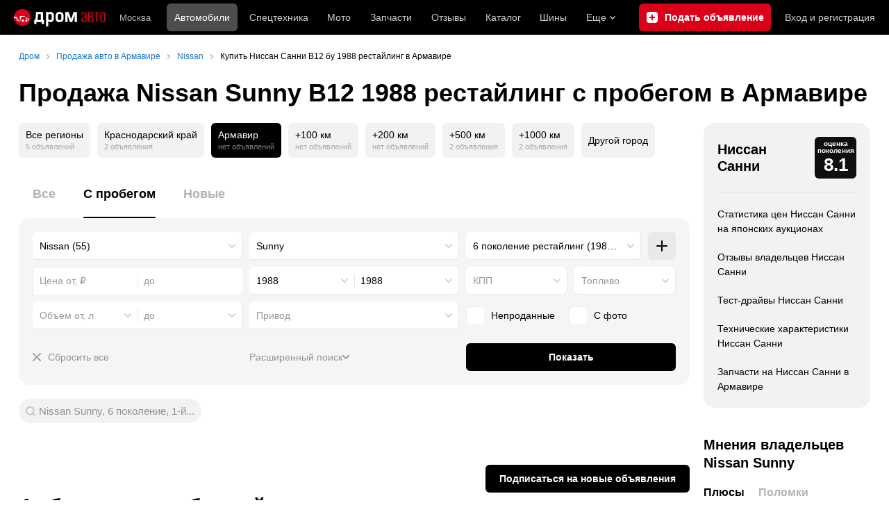

--- FILE ---
content_type: text/html; charset=windows-1251
request_url: https://armavir.drom.ru/nissan/sunny/generation6/restyling1/year-1988/used/
body_size: 41780
content:
<!DOCTYPE html>
<html
    xmlns="http://www.w3.org/1999/xhtml"
    lang="ru"
    xml:lang="ru"
    class="drom-notouch"
>
<head>
                    <title>Купить Ниссан Санни B12 б/у 1988 рестайлинг – объявления в Армавире. Продажа Nissan Sunny B12 с пробегом 1988 года – Дром</title>
        
                <meta http-equiv="X-UA-Compatible" content="IE=Edge"/>

        <meta name='copyright' content='drom.ru' />
<meta name='format-detection' content='telephone=no' />
<meta name='theme-color' content='#000000' />
<meta http-equiv='Content-Type' content='text/html; charset=windows-1251' />
<meta charset='windows-1251' />
<meta name='candy.config' content='{&quot;cf&quot;:{&quot;m&quot;:64,&quot;f&quot;:&quot;6&quot;,&quot;category_id&quot;:1,&quot;fe&quot;:{&quot;restyling_number&quot;:1}},&quot;geor&quot;:77,&quot;geoc&quot;:0,&quot;id&quot;:27,&quot;b&quot;:1,&quot;bc&quot;:1,&quot;charset&quot;:&quot;utf-8&quot;}' />
<meta name='viewport' content='width=device-width' />
<meta name='description' content='Объявления о продаже Ниссан Санни B12 1988 рестайлинг с пробегом в Армавире. Цены на б/у Nissan Sunny B12 1988 года рестайлинг от частных продавцов и официальных дилеров. Узнать стоимость подержанных автомобилей.' />
<meta name='keywords' content='авто, автомобили, форумы, автофорум, продажа б/у, пробег, подержанные, продажа авто, продажа автомобилей, отзывы, автовладельцы, объявления, цены, продажа, toyota, nissan, mitsubishi, honda, mazda, suzuki, subaru, audi, bmw, ford, opel, kia, hyundai, каталог' />
<meta property="og:image" content="https://r.drom.ru/images/og/drom-om.png" /><meta property="og:image:width" content="1200" /><meta property="og:image:height" content="630" /><meta property="og:description" content="Объявления о продаже Ниссан Санни B12 1988 рестайлинг с пробегом в Армавире. Цены на б/у Nissan Sunny B12 1988 года рестайлинг от частных продавцов и официальных дилеров. Узнать стоимость подержанных автомобилей." /><meta property="og:title" content="Купить Ниссан Санни B12 б/у 1988 рестайлинг &ndash; объявления в Армавире. Продажа Nissan Sunny B12 с пробегом 1988 года &ndash; Дром" /><meta property="og:url" content="https://auto.drom.ru/armavir/nissan/sunny/generation6/restyling1/year-1988/used/" /><meta property="og:type" content="website" /><meta property="og:site_name" content="Дром" /><meta name="twitter:card" content="summary_large_image" /><meta name="twitter:site" content="@dromru" /><meta name="twitter:creator" content="@dromru" />
                <link rel="preconnect" href="https://r.drom.ru" crossorigin>
        <link rel="preconnect" href="https://s.drom.ru" crossorigin>
        <link rel="preconnect" href="https://www.farpost.ru" crossorigin>
        <link rel="preconnect" href="https://counter.yadro.ru" crossorigin>
        <link rel="preconnect" href="https://yummy.drom.ru" crossorigin>
        <link rel="preconnect" href="https://s6.auto.drom.ru" crossorigin>
        <link rel="preconnect" href="https://bs-dante.ru" crossorigin>

                         
        
                            <script>
                !function(){const t=[],e=()=>{};document.addEventListener("error",(r=>{try{if(!r.target)return;if(!["SCRIPT","LINK","IMG","VIDEO","IFRAME"].includes(r.target.tagName))return;const n=r.target.src||r.target.href||"";if(-1===n.indexOf("rdrom.ru"))return;t.push(n),((t,r)=>{setTimeout((()=>{try{fetch("https://www.drom.ru/fm.txt?fldsl=1&handler="+t+"&url="+encodeURI(r),{credentials:"include",mode:"no-cors",keepalive:!0}).then(e,e)}catch{}}),0)})("e1",n)}catch(t){}}),!0)}();
            </script>
        
        
        
                                <script>
                window.dataLayer = window.dataLayer || [];
            </script>

                                            <script>(function(w,d,s,l,i){w[l]=w[l]||[];w[l].push({'gtm.start':
                new Date().getTime(),event:'gtm.js'});var f=d.getElementsByTagName(s)[0],
                j=d.createElement(s),dl=l!='dataLayer'?'&l='+l:'';j.async=true;j.src=
                '/dpg/?id='+i+dl;f.parentNode.insertBefore(j,f);
                })(window,document,'script','dataLayer','');</script>

                        <script>
                function gtag(){var a=arguments;function c(){dataLayer.push(a)}
                if(window.requestIdleCallback){window.requestIdleCallback(c)}else{setTimeout(c,0)}}
            </script>

        <link href="https://r.drom.ru/js/bundles/bulls-list-auto.df2f5f047c7b6b51.css" rel="stylesheet" type="text/css" /><link href="https://r.drom.ru/js/bundles/styles.a560ab18270abec2.css" rel="stylesheet" type="text/css" />
        <link data-chunk="bulls-list-auto-layout-desktop" rel="stylesheet" href="https://r.drom.ru/js/bundles/bulls-list-auto-layout-desktop.e6f0a70420b0c34c.chunk.css">
<link data-chunk="desktop-theme-swither" rel="stylesheet" href="https://r.drom.ru/js/bundles/desktop-theme-swither.1a0e7d8dbe502199.chunk.css">
<link data-chunk="sales-bull-page-cars-filter-desktop" rel="stylesheet" href="https://r.drom.ru/js/bundles/sales-bull-page-cars-filter-desktop.aeeb3af412e78575.chunk.css">
<link data-chunk="sales-bulls-list-reviews-desktop" rel="stylesheet" href="https://r.drom.ru/js/bundles/sales-bulls-list-reviews-desktop.fe23422189fcfd86.chunk.css">
        
        
                                    
            <link rel="shortcut icon" href="https://r.drom.ru/favicon.ico?v=2" type="image/x-icon"/>

            <link
                    rel="apple-touch-icon"
                    href="https://r.drom.ru/touch/images/mobile/icons/apple-touch-icon.png?3="
            />
        
        
        
        <link href="https://auto.drom.ru/armavir/nissan/sunny/generation6/restyling1/year-1988/used/" rel="canonical" />
        
                    <script type="text/javascript">
            if (window.matchMedia && window.matchMedia('(prefers-color-scheme: dark)').matches) {
                document.documentElement.classList.add('dark');
            } else {
                document.documentElement.classList.add('light');
            }
        </script>
                <style>
        .stats {
            display: inline;
            height: 0;
            left: -1000px;
            position: absolute;
            top: -1000px;
            visibility: hidden;
            width: 0;
        }
    </style>
</head>
<body
        class="page page_section_sales"
    data-section-alias="sales"
    data-page-alias="bulls_list"
>

<!-- RENDER_OK --><!-- upper_invisible_block -->
<div class="stats" data-async-counter>
    <!--LiveInternet counter--><script type="text/javascript">
new Image().src = "//counter.yadro.ru/hit;drom?r"+
escape(document.referrer)+((typeof(screen)=="undefined")?"":
";s"+screen.width+"*"+screen.height+"*"+(screen.colorDepth?
screen.colorDepth:screen.pixelDepth))+";u"+escape(document.URL)+
";h"+escape(document.title.substring(0,150))+
";"+Math.random();</script><!--/LiveInternet--> 
<script type="text/javascript">!function(){var e="https://www.drom.ru/dummy.gif?goal=dr_df";e+="&ss="+window.screen.width+"x"+window.screen.height;e+="&ws="+window.innerWidth+"x"+window.innerHeight;location.hash&&(e+="&refererFragment="+encodeURIComponent(location.hash)),new Image().src=e}();</script><script type="text/javascript">!function(){var url = "https://www.drom.ru/dummy.txt?event=pageview&sa=sales&pa=bulls_list&viewType=desktop&sourceReferer=";function e(e){e+="&ss="+window.screen.width+"x"+window.screen.height;e+="&ws="+window.innerWidth+"x"+window.innerHeight;location.hash&&(e+="&refererFragment="+encodeURIComponent(location.hash)),(new Image).src=e}e(url),window.document.addEventListener("pageViewTrack",(function(n){var r=url;for(var a in n.detail.override){var i=n.detail.override[a],o=new RegExp("([?&]"+a+"=)([^&]*)","i");r=r.replace(o,"$1"+i)}e(r)}))}();</script></div>
<!-- /upper_invisible_block -->
<div data-app-root="bulls-list-auto"><style data-emotion="css uewl2b 10ib5jr flpniz">.css-uewl2b{margin-bottom:20px;}.css-10ib5jr{margin-bottom:40px;}.css-flpniz{margin-bottom:60px;}</style><style data-emotion="css j1t4kz">.css-j1t4kz >iframe{display:block;-webkit-print-color-scheme:auto;color-scheme:auto;}</style><div class="css-j1t4kz e1cpumhg0" data-zone-id="1203" style="display:none" id="candy_topline"></div><div class="css-uewl2b"><div data-ga-stats-track-view="true" data-ga-stats-engine="ga|va" data-ga-stats-name="topmenu" data-ftid="component_header" class="_1e74g3sa"><div class="_1e74g3sb"><a class="_7j8reb0" href="https://www.drom.ru" aria-label="Главная"><img src="https://r.drom.ru/js/bundles/media/drom-logo-drom-auto.0df264c9fa28c505.svg" width="132" height="25" class="_7j8reb2" alt="Дром Авто"/></a><div class="_1e74g3sd" data-ftid="component_header_region"><a class="_13om1hn0" data-ga-stats-track-click="true" data-ga-stats-name="HomeRegionChange" data-ga-stats-engine="ga|va" data-ftid="component_header_region" href="https://www.drom.ru/my_region/"><div class="_13om1hn1"><svg width="10" height="13" viewBox="0 0 10 13" fill="none" xmlns="http://www.w3.org/2000/svg"><path fill-rule="evenodd" clip-rule="evenodd" d="M8.535 1.41c-1.952-1.88-5.118-1.88-7.07 0C-.204 3.016-.48 5.526.805 7.432l3.505 5.207a.84.84 0 0 0 1.38 0l3.506-5.207c1.283-1.906 1.008-4.416-.66-6.022M5 7a2 2 0 1 0 0-4 2 2 0 0 0 0 4" fill="currentColor"></path></svg></div>Москва</a></div><div class="_1e74g3se"><a class="_1tt78qz3 _1tt78qz4" data-ga-stats-track-click="true" data-ga-stats-name="topmenu_sales" data-ga-stats-engine="ga|va" data-ftid="component_header_main-menu-item" href="https://auto.drom.ru/">Автомобили</a><a class="_1tt78qz3 _1tt78qz5" data-ga-stats-track-click="true" data-ga-stats-name="topmenu_spec" data-ga-stats-engine="ga|va" data-ftid="component_header_main-menu-item" href="https://auto.drom.ru/spec/"><span class="_1nwuuo41">Спецтехника</span><span class="_1nwuuo40">Грузовики и спецтехника</span></a><a class="_1tt78qz3 _1tt78qz5" data-ga-stats-track-click="true" data-ga-stats-name="topmenu_moto" data-ga-stats-engine="ga|va" data-ftid="component_header_main-menu-item" href="https://auto.drom.ru/moto/"><span class="_1nwuuo41">Мото</span><span class="_1nwuuo40">Мотоциклы</span></a><a class="_1tt78qz3 _1tt78qz5" data-ga-stats-track-click="true" data-ga-stats-name="topmenu_baza" data-ga-stats-engine="ga|va" data-ftid="component_header_main-menu-item" href="https://baza.drom.ru/armavir/sell_spare_parts/">Запчасти</a><a class="_1tt78qz3 _1tt78qz5" data-ga-stats-track-click="true" data-ga-stats-name="topmenu_reviews" data-ga-stats-engine="ga|va" data-ftid="component_header_main-menu-item" href="https://www.drom.ru/reviews/">Отзывы</a><a class="_1tt78qz3 _1tt78qz5" data-ga-stats-track-click="true" data-ga-stats-name="topmenu_catalog_new" data-ga-stats-engine="ga|va" data-ftid="component_header_main-menu-item" href="https://www.drom.ru/catalog/">Каталог</a><a class="_1tt78qz3 _1tt78qz5 _1tt78qz6" data-ga-stats-track-click="true" data-ga-stats-name="topmenu_tire" data-ga-stats-engine="ga|va" data-ftid="component_header_main-menu-item" href="https://baza.drom.ru/wheel/tire/">Шины</a><div data-ftid="component_header_additional-menu-expand-controller" class="_1tt78qz3 fgphtk2 fgphtk5 _1e74g3s0">Еще<svg width="10" height="6" viewBox="0 0 10 6" fill="none" xmlns="http://www.w3.org/2000/svg" class="fgphtk6"><path fill-rule="evenodd" clip-rule="evenodd" d="M1.429.253a.82.82 0 0 0-1.184 0 .883.883 0 0 0 0 1.22l4.142 4.274A.82.82 0 0 0 5 6a.82.82 0 0 0 .612-.253l4.143-4.273a.883.883 0 0 0 0-1.221.82.82 0 0 0-1.184 0L5 3.937z" fill="currentColor"></path></svg><div class="fgphtk0"><a class="_1tt78qz3 _1tt78qz5 _1tt78qz7 _1tt78qz8" style="--_1tt78qz2:40px;--_1tt78qz1:20px" data-ga-stats-track-click="true" data-ga-stats-name="topmenu_tire" data-ga-stats-engine="ga|va" data-ftid="component_header_additional-menu-item" href="https://baza.drom.ru/wheel/tire/">Продажа шин</a><a class="_1tt78qz3 _1tt78qz5 _1tt78qz8" style="--_1tt78qz2:40px;--_1tt78qz1:20px" data-ga-stats-track-click="true" data-ga-stats-name="topmenu_auction_statistics" data-ga-stats-engine="ga|va" data-ftid="component_header_additional-menu-item" href="https://www.drom.ru/world/japan/">Аукционы Японии<img class="suwt2n0" src="https://r.drom.ru/js/bundles/media/japan-flag.3f3a8c4bea94a01b.svg" alt="флаг Японии"/></a><a class="_1tt78qz3 _1tt78qz5 _1tt78qz8" style="--_1tt78qz2:40px;--_1tt78qz1:20px" data-ga-stats-track-click="true" data-ga-stats-name="topmenu_chinese_bulletins" data-ga-stats-engine="ga|va" data-ftid="component_header_additional-menu-item" href="https://www.drom.ru/world/china/">Автомобили из Китая<img class="suwt2n0" src="https://r.drom.ru/js/bundles/media/chinese-flag.bfa33d7ed5ce6dc5.svg" alt="флаг Китая"/></a><a class="_1tt78qz3 _1tt78qz5 _1tt78qz8" style="--_1tt78qz2:40px;--_1tt78qz1:20px" data-ga-stats-track-click="true" data-ga-stats-name="topmenu_korea_bulletins" data-ga-stats-engine="ga|va" data-ftid="component_header_additional-menu-item" href="https://www.drom.ru/world/korea/">Автомобили из Кореи<img class="suwt2n0" src="https://r.drom.ru/js/bundles/media/korea-flag.0edd239271de2523.svg" alt="флаг Кореи"/></a><a class="_1tt78qz3 _1tt78qz5 _1tt78qz8" style="--_1tt78qz2:40px;--_1tt78qz1:20px" data-ga-stats-track-click="true" data-ga-stats-name="topmenu_german_bulletins" data-ga-stats-engine="ga|va" data-ftid="component_header_additional-menu-item" href="https://www.drom.ru/world/germany/">Автомобили из Германии<img class="suwt2n0" src="https://r.drom.ru/js/bundles/media/germany-flag.14ede0eb5bb5cd38.svg" alt="флаг Германии"/></a><a class="_1tt78qz3 _1tt78qz5 _1tt78qz8" style="--_1tt78qz2:40px;--_1tt78qz1:20px" data-ga-stats-track-click="true" data-ga-stats-name="topmenu_electro" data-ga-stats-engine="ga|va" data-ftid="component_header_additional-menu-item" href="https://www.drom.ru/electro/">Электромобили</a><a class="_1tt78qz3 _1tt78qz5 _1tt78qz8" style="--_1tt78qz2:40px;--_1tt78qz1:20px" data-ga-stats-track-click="true" data-ga-stats-name="topmenu_chinese_catalog" data-ga-stats-engine="ga|va" data-ftid="component_header_additional-menu-item" href="https://www.drom.ru/catalog/chinese/">Каталог китайских авто</a><a class="_1tt78qz3 _1tt78qz5 _1tt78qz8" style="--_1tt78qz2:40px;--_1tt78qz1:20px" data-ga-stats-track-click="true" data-ga-stats-name="topmenu_osago" data-ga-stats-engine="ga|va" data-ftid="component_header_additional-menu-item" href="https://www.drom.ru/osago/">ОСАГО онлайн</a><a class="_1tt78qz3 _1tt78qz5 _1tt78qz8" style="--_1tt78qz2:40px;--_1tt78qz1:20px" data-ga-stats-track-click="true" data-ga-stats-name="topmenu_autocredits" data-ga-stats-engine="ga|va" data-ftid="component_header_additional-menu-item" href="https://www.drom.ru/autocredits/moskva/">Автокредиты</a><a class="_1tt78qz3 _1tt78qz5 _1tt78qz8" style="--_1tt78qz2:40px;--_1tt78qz1:20px" data-ga-stats-track-click="true" data-ga-stats-name="topmenu_vin" data-ga-stats-engine="ga|va" data-ftid="component_header_additional-menu-item" href="https://vin.drom.ru/?utm_source=top_menu_link">Проверка по VIN</a><a class="_1tt78qz3 _1tt78qz5 _1tt78qz8" style="--_1tt78qz2:40px;--_1tt78qz1:20px" data-ga-stats-track-click="true" data-ga-stats-name="topmenu_rate_car" data-ga-stats-engine="ga|va" data-ftid="component_header_additional-menu-item" href="https://auto.drom.ru/rate_car/">Оценить автомобиль</a><a class="_1tt78qz3 _1tt78qz5 _1tt78qz8" style="--_1tt78qz2:40px;--_1tt78qz1:20px" data-ga-stats-track-click="true" data-ga-stats-name="topmenu_forums" data-ga-stats-engine="ga|va" data-ftid="component_header_additional-menu-item" href="https://www.forumsdrom.ru/">Форумы</a><a class="_1tt78qz3 _1tt78qz5 _1tt78qz8" style="--_1tt78qz2:40px;--_1tt78qz1:20px" data-ga-stats-track-click="true" data-ga-stats-name="topmenu_pdd" data-ga-stats-engine="ga|va" data-ftid="component_header_additional-menu-item" href="https://www.drom.ru/pdd/">ПДД онлайн</a><a class="_1tt78qz3 _1tt78qz5 _1tt78qz8" style="--_1tt78qz2:40px;--_1tt78qz1:20px" data-ga-stats-track-click="true" data-ga-stats-name="topmenu_faq" data-ga-stats-engine="ga|va" data-ftid="component_header_additional-menu-item" href="https://www.drom.ru/faq/">Вопросы и ответы</a><a class="_1tt78qz3 _1tt78qz5 _1tt78qz8" style="--_1tt78qz2:40px;--_1tt78qz1:20px" data-ga-stats-track-click="true" data-ga-stats-name="topmenu_topcars" data-ga-stats-engine="ga|va" data-ftid="component_header_additional-menu-item" href="https://www.drom.ru/topcars/">Рейтинг авто</a><a class="_1tt78qz3 _1tt78qz5 _1tt78qz8" style="--_1tt78qz2:40px;--_1tt78qz1:20px" data-ga-stats-track-click="true" data-ga-stats-name="topmenu_shina_catalog" data-ga-stats-engine="ga|va" data-ftid="component_header_additional-menu-item" href="https://www.drom.ru/shina/">Каталог шин</a><a class="_1tt78qz3 _1tt78qz5 _1tt78qz8" style="--_1tt78qz2:40px;--_1tt78qz1:20px" data-ga-stats-track-click="true" data-ga-stats-name="topmenu_dkp" data-ga-stats-engine="ga|va" data-ftid="component_header_additional-menu-item" href="https://www.drom.ru/misc/dkp/">Договор купли-продажи</a><a class="_1tt78qz3 _1tt78qz5 _1tt78qz8" style="--_1tt78qz2:40px;--_1tt78qz1:20px" data-ga-stats-track-click="true" data-ga-stats-name="topmenu_law" data-ga-stats-engine="ga|va" data-ftid="component_header_additional-menu-item" href="https://law.drom.ru/">Правовые вопросы</a><a class="_1tt78qz3 _1tt78qz5 _1tt78qz8" style="--_1tt78qz2:40px;--_1tt78qz1:20px" data-ga-stats-track-click="true" data-ga-stats-name="topmenu_sitemap" data-ga-stats-engine="ga|va" data-ftid="component_header_additional-menu-item" href="https://www.drom.ru/sitemap/">Карта сайта</a><a class="_1tt78qz3 _1tt78qz5 _1tt78qz8" style="--_1tt78qz2:40px;--_1tt78qz1:20px" data-ga-stats-track-click="true" data-ga-stats-name="topmenu_commerce" data-ga-stats-engine="ga|va" data-ftid="component_header_additional-menu-item" href="https://www.drom.ru/commerce/">Размещение на Дроме</a><a class="_1tt78qz3 _1tt78qz5 _1tt78qz8" style="--_1tt78qz2:40px;--_1tt78qz1:20px" data-ga-stats-track-click="true" data-ga-stats-name="topmenu_for_business" data-ga-stats-engine="ga|va" data-ftid="component_header_additional-menu-item" href="https://baza.drom.ru/for-business">Разместить прайс</a><button type="button" class="pidfrx0 _1tt78qz3 _1tt78qz5 _1tt78qz8" style="--_1tt78qz2:40px;--_1tt78qz1:20px" data-ga-stats-name="theme-menu-button" data-ga-stats-track-click="true" data-ga-stats-infinity-tracking="true" data-ga-stats-engine="va">Тема оформления</button><a class="_1tt78qz3 _1tt78qz5 _1tt78qz8" style="--_1tt78qz2:40px;--_1tt78qz1:20px" data-ga-stats-track-click="true" data-ga-stats-name="topmenu_help" data-ga-stats-engine="ga|va" data-ftid="component_header_additional-menu-item" href="https://my.drom.ru/help/VozniklaProblemanaDrome">Помощь</a></div></div></div><a class="_1e74g3s5 _1e74g3s6" data-ga-stats-track-click="true" data-ga-stats-engine="ga|va" data-ga-stats-name="ButtonAddBull" data-ftid="component_header_add-bull" aria-label="Подать объявление" href="https://auto.drom.ru/armavir/addbull/"><span class="_1e74g3s8">Продать</span><span class="_1e74g3s9">Подать объявление</span></a><div class="_1e74g3sj _1e74g3sl"><a class="_1tt78qz3 oco7hz0" style="--_1tt78qz1:20px" data-ga-stats-track-click="true" data-ga-stats-name="auth_block_login" data-ga-stats-engine="ga|va" data-ftid="component_header_login" href="https://my.drom.ru/sign?return=https%3A%2F%2Farmavir.drom.ru%2Fnissan%2Fsunny%2Fgeneration6%2Frestyling1%2Fyear-1988%2Fused%2F%3Ftcb%3D1769364204" rel="nofollow">Вход<span class="_1e74g3si"> <!-- -->и<!-- --> <!-- -->регистрация</span></a></div></div></div><div class="ftldj64 _140mecg0"><div data-ftid="header_breadcrumb" data-ga-stats-name="breadcrumbs" data-ga-stats-track-view="true"><div class="_1lj8ai61" data-ftid="header_breadcrumb-item"><a class="g6gv8w4 g6gv8w7 _1lj8ai65" href="https://www.drom.ru/" data-ftid="header_breadcrumb_link" data-ga-stats-name="breadcrumbs" data-ga-stats-track-click="true" data-ga-stats-va-payload="{&quot;breadcrumb_number&quot;:1}"><span class="_1lj8ai62">Дром</span></a></div><div class="_1lj8ai61" data-ftid="header_breadcrumb-item"><a class="g6gv8w4 g6gv8w7 _1lj8ai65" href="https://auto.drom.ru/armavir/" data-ftid="header_breadcrumb_link" data-ga-stats-name="breadcrumbs" data-ga-stats-track-click="true" data-ga-stats-va-payload="{&quot;breadcrumb_number&quot;:2}"><span class="_1lj8ai62">Продажа авто в Армавире</span></a></div><div class="_1lj8ai61" data-ftid="header_breadcrumb-item"><a class="g6gv8w4 g6gv8w7 _1lj8ai65" href="https://auto.drom.ru/armavir/nissan/" data-ftid="header_breadcrumb_link" data-ga-stats-name="breadcrumbs" data-ga-stats-track-click="true" data-ga-stats-va-payload="{&quot;breadcrumb_number&quot;:3}"><span class="_1lj8ai62">Nissan</span></a></div><div class="_1lj8ai61"><span class="_1lj8ai62" data-ftid="header_breadcrumb-item">Купить Ниссан Санни B12 бу 1988 рестайлинг в Армавире</span></div></div></div></div><div class="ftldj64 css-uewl2b"><style data-emotion="css 171tzmt">.css-171tzmt{margin-bottom:40px;}.css-171tzmt >iframe{display:block;-webkit-print-color-scheme:auto;color-scheme:auto;}</style><div class="css-171tzmt e1cpumhg0" data-zone-id="360" style="display:none" id="candy_center_top"></div><style data-emotion="css 18vxf0n">.css-18vxf0n{display:block;font-weight:bold;position:relative;-webkit-transition:color 150ms ease-out;transition:color 150ms ease-out;font-size:36px;line-height:1.3;}.drom-mobile .css-18vxf0n{font-size:24px;line-height:1.3;}</style><h1 class="css-18vxf0n e18vbajn0">Продажа Nissan Sunny B12 1988 рестайлинг с пробегом в Армавире</h1></div><div class="ftldj64 css-flpniz"><div class="ftldj60"><div class="ftldj61"><style data-emotion="css 15rmn0z">.css-15rmn0z{display:-webkit-box;display:-webkit-flex;display:-ms-flexbox;display:flex;-webkit-box-flex-wrap:wrap;-webkit-flex-wrap:wrap;-ms-flex-wrap:wrap;flex-wrap:wrap;margin-bottom:20px;}.css-15rmn0z>*{margin-right:10px;margin-bottom:20px;}.css-15rmn0z>*:last-child{margin-right:0;}</style><div class="css-15rmn0z e1ity49y0" data-ga-stats-name="search-location-picker" data-ga-stats-track-view="true"><style data-emotion="css 1o2iuke">.css-1o2iuke{display:-webkit-box;display:-webkit-flex;display:-ms-flexbox;display:flex;-webkit-flex-direction:column;-ms-flex-direction:column;flex-direction:column;-webkit-box-pack:center;-ms-flex-pack:center;-webkit-justify-content:center;justify-content:center;border-radius:9px;box-sizing:border-box;line-height:1;height:50px;padding:10px;background-color:var(--background-primary-alpha);-webkit-transition:background-color 150ms ease-out;transition:background-color 150ms ease-out;-webkit-text-decoration:none;text-decoration:none;cursor:pointer;}.css-1o2iuke>*{margin-bottom:5px;}.css-1o2iuke>*:last-child{margin:0;}html:not(.drom-mobile) .css-1o2iuke{border-radius:6px;}.drom-notouch .css-1o2iuke:hover,.drom-touch .css-1o2iuke:active{background-color:var(--dark-hover-bg);}.css-1o2iuke .e7eorrb3{color:hsl(0, 0%, 0%);}html.dark .css-1o2iuke .e7eorrb3{color:hsla(0, 0%, 100%, 0.50);}.css-1o2iuke .e7eorrb2{color:var(--primary-alpha30);}</style><a href="https://auto.drom.ru/nissan/sunny/generation6/restyling1/year-1988/used/" data-ga-stats-track-click="filter" data-ga-stats-name="geoAll" data-ftid="sales_search-location-picker_geoAll" class="css-1o2iuke e7eorrb0"><div class="css-0 e7eorrb3">Все регионы</div><style data-emotion="css 1t89zvq">.css-1t89zvq{font-size:11px;}</style><div class="css-1t89zvq e7eorrb2">5 объявлений</div></a><a href="https://auto.drom.ru/region23/nissan/sunny/generation6/restyling1/year-1988/used/" data-ga-stats-track-click="filter" data-ga-stats-name="geoRegion" data-ftid="sales_search-location-picker_geoRegion" class="css-1o2iuke e7eorrb0"><div class="css-0 e7eorrb3">Краснодарский край</div><div class="css-1t89zvq e7eorrb2">2 объявления</div></a><style data-emotion="css 1mdbwix">.css-1mdbwix{display:-webkit-box;display:-webkit-flex;display:-ms-flexbox;display:flex;-webkit-flex-direction:column;-ms-flex-direction:column;flex-direction:column;-webkit-box-pack:center;-ms-flex-pack:center;-webkit-justify-content:center;justify-content:center;border-radius:9px;box-sizing:border-box;line-height:1;height:50px;padding:10px;background-color:var(--dark-active-bg);}.css-1mdbwix>*{margin-bottom:5px;}.css-1mdbwix>*:last-child{margin:0;}html:not(.drom-mobile) .css-1mdbwix{border-radius:6px;}.css-1mdbwix .e7eorrb3{color:var(--white);}.css-1mdbwix .e7eorrb2{color:hsla(0, 0%, 100%, 0.50);}html.dark .css-1mdbwix .e7eorrb2{color:hsla(0, 0%, 100%, 0.40);}</style><div data-ftid="sales_search-location-picker_selected" data-slp-actv-lctn="true" class="css-1mdbwix e7eorrb1"><div class="css-0 e7eorrb3">Армавир</div><div class="css-1t89zvq e7eorrb2">нет объявлений</div></div><a href="https://auto.drom.ru/armavir/nissan/sunny/generation6/restyling1/year-1988/used/?distance=100" data-ga-stats-track-click="filter" data-ga-stats-name="distance100" data-ftid="sales_search-location-picker_distance100" class="css-1o2iuke e7eorrb0"><div class="css-0 e7eorrb3">+100 км</div><div class="css-1t89zvq e7eorrb2">нет объявлений</div></a><a href="https://auto.drom.ru/armavir/nissan/sunny/generation6/restyling1/year-1988/used/?distance=200" data-ga-stats-track-click="filter" data-ga-stats-name="distance200" data-ftid="sales_search-location-picker_distance200" class="css-1o2iuke e7eorrb0"><div class="css-0 e7eorrb3">+200 км</div><div class="css-1t89zvq e7eorrb2">нет объявлений</div></a><a href="https://auto.drom.ru/armavir/nissan/sunny/generation6/restyling1/year-1988/used/?distance=500" data-ga-stats-track-click="filter" data-ga-stats-name="distance500" data-ftid="sales_search-location-picker_distance500" class="css-1o2iuke e7eorrb0"><div class="css-0 e7eorrb3">+500 км</div><div class="css-1t89zvq e7eorrb2">2 объявления</div></a><a href="https://auto.drom.ru/armavir/nissan/sunny/generation6/restyling1/year-1988/used/?distance=1000" data-ga-stats-track-click="filter" data-ga-stats-name="distance1000" data-ftid="sales_search-location-picker_distance1000" class="css-1o2iuke e7eorrb0"><div class="css-0 e7eorrb3">+1000 км</div><div class="css-1t89zvq e7eorrb2">2 объявления</div></a><style data-emotion="css 1cniqa6">.css-1cniqa6{display:-webkit-box;display:-webkit-flex;display:-ms-flexbox;display:flex;-webkit-flex-direction:column;-ms-flex-direction:column;flex-direction:column;-webkit-box-pack:center;-ms-flex-pack:center;-webkit-justify-content:center;justify-content:center;border-radius:9px;box-sizing:border-box;line-height:1;height:50px;padding:10px;-webkit-align-items:center;-webkit-box-align:center;-ms-flex-align:center;align-items:center;background:var(--background-primary-alpha);-webkit-transition:background-color 150ms ease-out;transition:background-color 150ms ease-out;-webkit-text-decoration:none;text-decoration:none;cursor:pointer;position:relative;color:hsl(0, 0%, 0%);}.css-1cniqa6>*{margin-bottom:5px;}.css-1cniqa6>*:last-child{margin:0;}html:not(.drom-mobile) .css-1cniqa6{border-radius:6px;}.drom-notouch .css-1cniqa6:hover,.drom-touch .css-1cniqa6:active{background:var(--dark-hover-bg);}html.dark .css-1cniqa6{color:hsla(0, 0%, 100%, 0.50);}</style><a href="https://auto.drom.ru/cities/nissan/sunny/generation6/restyling1/year-1988/used/" data-ga-stats-track-click="filter" data-ga-stats-name="geoOverCity" data-ftid="sales_search-location-picker_geoOverCity" class="css-1cniqa6 e1sfjiif0">Другой город</a></div><div class="css-uewl2b"><style data-emotion="css lvyu5j 1r2f04i uewl2b 18z2ifs">.css-lvyu5j{margin-right:10px;}.css-1r2f04i{margin-bottom:10px;}.css-18z2ifs{margin-right:-10px;}</style><style data-emotion="css 879ic9">.css-879ic9{margin-left:20px;}</style><style data-emotion="css 1izp6o5">.css-1izp6o5{white-space:nowrap;position:relative;-webkit-overflow-scrolling:touch;overflow-x:auto;margin-left:20px;}.css-1izp6o5::-webkit-scrollbar,.css-1izp6o5::-webkit-scrollbar-thumb,.css-1izp6o5::-webkit-scrollbar-track{width:0!important;height:0!important;display:none!important;background:transparent!important;}</style><div class="etr6lew0 css-1izp6o5 ecfvmew0" data-scrollable=""><div role="tablist" aria-label="Тип автомобиля" class="_3ynq474 _3ynq476"><button class="_3ynq47a _3ynq47d _3ynq47e _3ynq47h _3ynq47m" tabindex="-1" aria-selected="false" type="button" role="tab"><span class="_3ynq47p">Все</span></button><button class="_3ynq47a _3ynq47d _3ynq47e _3ynq47h _3ynq47l" tabindex="0" aria-selected="true" type="button" role="tab"><span class="_3ynq47p">С пробегом</span></button><button class="_3ynq47a _3ynq47d _3ynq47e _3ynq47h _3ynq47m" tabindex="-1" aria-selected="false" type="button" role="tab"><span class="_3ynq47p">Новые</span></button></div></div><style data-emotion="css 13s05lt">.css-13s05lt{padding:20px;margin-bottom:20px;border-radius:16px;background:var(--background-primary);}@media (max-width: 1151px){.css-13s05lt .eiy4qr62::before{margin-right:5px;}.css-13s05lt .eiy4qr62{font-size:13px;}}</style><form name="filters" autoComplete="off" data-ftid="sales__filter" data-filter-form="true" class="css-13s05lt ebbn3la1"><style data-emotion="css 3jcsdf animation-1fg90f7">.css-3jcsdf[data-animate]{-webkit-animation:animation-1fg90f7 250ms;animation:animation-1fg90f7 250ms;}@-webkit-keyframes animation-1fg90f7{0%{opacity:1;-webkit-animation-timing-function:ease-out;animation-timing-function:ease-out;}50%{opacity:0;-webkit-animation-timing-function:ease-in;animation-timing-function:ease-in;}100%{opacity:1;-webkit-animation-timing-function:ease-out;animation-timing-function:ease-out;}}@keyframes animation-1fg90f7{0%{opacity:1;-webkit-animation-timing-function:ease-out;animation-timing-function:ease-out;}50%{opacity:0;-webkit-animation-timing-function:ease-in;animation-timing-function:ease-in;}100%{opacity:1;-webkit-animation-timing-function:ease-out;animation-timing-function:ease-out;}}</style><div class="css-3jcsdf ebbn3la0"><style data-emotion="css 2tak37">.css-2tak37{display:-webkit-box;display:-webkit-flex;display:-ms-flexbox;display:flex;-webkit-box-pack:justify;-webkit-justify-content:space-between;justify-content:space-between;margin-bottom:10px;}.css-2tak37>*{-webkit-flex:1 0 0px;-ms-flex:1 0 0px;flex:1 0 0px;min-width:0;}</style><div class="css-2tak37 e1lm3vns0"><style data-emotion="css mwckxy">.css-mwckxy{min-width:0;margin-right:10px;}</style><div class="css-mwckxy evnwjo70"><style data-emotion="css q04j3t">.css-q04j3t{position:relative;max-width:100%;outline:none;}.css-q04j3t:focus-visible [data-select-text-box]:not(:disabled){border-radius:var(--override-border-radius, 6px)!important;border-color:var(--override-border-color-focus, var(--control-border) transparent transparent var(--control-border));z-index:13;box-shadow:0px 6px 20px hsla(224, 52%, 22%, 0.1);background-color:var(--override-focus, hsl(0, 0%, 100%))!important;}html.dark .css-q04j3t:focus-visible [data-select-text-box]:not(:disabled){border-color:var(--override-border-color-focus, var(--control-hover-border));background-color:var(--override-focus, var(--primary-alpha20))!important;}</style><div tabindex="0" role="combobox" aria-controls="x43jtothm82f-drpdwn" aria-expanded="false" aria-label="Nissan (55), Марка" class="css-q04j3t e1m504pf0" data-ftid="sales__filter_fid" aria-disabled="false"><style data-emotion="css 75hx9m">.css-75hx9m{position:relative;max-width:100%;-webkit-transition:-webkit-transform 0.15s ease-out;transition:transform 0.15s ease-out;}.css-75hx9m *:disabled~.e165m19a0{opacity:0.6;}.css-75hx9m:active{-webkit-transform:scale(0.98);-moz-transform:scale(0.98);-ms-transform:scale(0.98);transform:scale(0.98);}.css-75hx9m:active .e75dypj1:not(:disabled){-webkit-transform:unset;-moz-transform:unset;-ms-transform:unset;transform:unset;}</style><div class="css-75hx9m e1a8pcii0"><style data-emotion="css efd9uz">.css-efd9uz{width:100%;box-sizing:border-box;padding:9px;text-align:left;position:relative;white-space:nowrap;overflow:hidden;text-overflow:ellipsis;-webkit-appearance:none;-moz-appearance:none;-ms-appearance:none;appearance:none;color:var(--text-primary);height:40px;line-height:20px;font-size:14px;border-radius:var(--override-border-radius, 6px);transition-property:border-color,background-color,opacity,box-shadow;transition-duration:0.15s;transition-timing-function:ease-out;border:1px solid;border-color:var(--override-border-color, var(--control-border) transparent transparent var(--control-border));background-color:var(--element-on-form-bg);padding-right:31px;cursor:pointer;border-color:transparent;border-bottom-color:var(--control-border);border-right-color:var(--control-border);color:var(--text-primary);}.css-efd9uz::-webkit-calendar-picker-indicator{-webkit-margin-start:10px;margin-inline-start:10px;}.drom-notouch .css-efd9uz:not(:disabled):hover{border-radius:var(--override-border-radius, 6px)!important;border-color:var(--control-hover-border);z-index:12;background-color:var(--override-hover, var(--element-on-form-bg));}.css-efd9uz:not(:disabled):focus{border-radius:var(--override-border-radius, 6px)!important;border-color:var(--override-border-color-focus, var(--control-border) transparent transparent var(--control-border));z-index:13;box-shadow:0px 6px 20px hsla(224, 52%, 22%, 0.1);background-color:var(--override-focus, hsl(0, 0%, 100%))!important;}html.dark .css-efd9uz:not(:disabled):focus{border-color:var(--override-border-color-focus, var(--control-hover-border));background-color:var(--override-focus, var(--primary-alpha20))!important;}.css-efd9uz:disabled{opacity:0.6;cursor:default!important;color:var(--text-secondary)!important;}.css-efd9uz::-webkit-input-placeholder{color:var(--text-secondary);opacity:1;}.css-efd9uz::-moz-placeholder{color:var(--text-secondary);opacity:1;}.css-efd9uz:-ms-input-placeholder{color:var(--text-secondary);opacity:1;}.css-efd9uz::placeholder{color:var(--text-secondary);opacity:1;}.css-efd9uz:focus:not(:disabled){background:var(--element-on-form-bg);}.css-efd9uz:not(:focus)::-webkit-input-placeholder{color:var(--text-primary);}.css-efd9uz:not(:focus)::-moz-placeholder{color:var(--text-primary);}.css-efd9uz:not(:focus):-ms-input-placeholder{color:var(--text-primary);}.css-efd9uz:not(:focus)::placeholder{color:var(--text-primary);}.css-efd9uz:-moz-read-only::placeholder{color:var(--text-primary);}.css-efd9uz:read-only::placeholder{color:var(--text-primary);}</style><input readonly="" spellcheck="false" tabindex="-1" placeholder="Nissan (55)" role="combobox" aria-controls="x43jtothm82f-drpdwn" aria-expanded="false" aria-haspopup="listbox" aria-autocomplete="inline" aria-activedescendant="" data-select-text-box="true" class="css-efd9uz e1207tlp0" value=""/><style data-emotion="css lhp0d0">.css-lhp0d0{display:block;position:absolute;top:50%;right:10px;z-index:13!important;width:10px;height:6px;-webkit-transform:translateY(-50%);-moz-transform:translateY(-50%);-ms-transform:translateY(-50%);transform:translateY(-50%);-webkit-transition:-webkit-transform 0.15s ease-out;transition:transform 0.15s ease-out;cursor:pointer;pointer-events:none;color:var(--primary-alpha20);-webkit-background-position:center;background-position:center;background-repeat:no-repeat;-webkit-background-size:10px 6px;background-size:10px 6px;background-image:url("https://r.drom.ru/js/bundles/media/arrow-down.8485c87f0a91389b.svg");}@supports (-webkit-mask-image:url("")) or (mask-image:url("")){.css-lhp0d0{background-image:none;-webkit-mask-image:url("https://r.drom.ru/js/bundles/media/arrow-down.8485c87f0a91389b.svg");mask-image:url("https://r.drom.ru/js/bundles/media/arrow-down.8485c87f0a91389b.svg");-webkit-mask-repeat:no-repeat;mask-repeat:no-repeat;-webkit-mask-position:center;mask-position:center;-webkit-mask-size:10px 6px;mask-size:10px 6px;background-color:var(--primary-alpha20);}}</style><div class="css-lhp0d0 e165m19a0"></div></div><style data-emotion="css 1kk3rjd">.css-1kk3rjd{position:absolute;display:block;margin-top:10px;box-sizing:border-box;min-width:100%;max-width:100%;z-index:20;box-shadow:0px 20px 60px -10px hsla(224, 52%, 22%, 0.1),0px 10px 20px -15px hsla(0, 59%, 20%, 0.08);border-radius:6px;padding:5px 5px 0;pointer-events:none;overflow-y:auto;overflow-x:hidden;opacity:0;outline:none;visibility:hidden;max-height:400px;background:var(--dropdown-on-form-bg);}html.dark .css-1kk3rjd{box-shadow:0 6px 30px rgba(0, 0, 0, 0.6);}.css-1kk3rjd>*{margin-bottom:5px;}.css-1kk3rjd::-webkit-scrollbar,.css-1kk3rjd::-webkit-scrollbar-thumb,.css-1kk3rjd::-webkit-scrollbar-track{width:0!important;height:0!important;display:none!important;background:transparent!important;}</style><div data-ftid="component_select_dropdown" id="x43jtothm82f-drpdwn" role="listbox" class="css-1kk3rjd ewaf0l10"><style data-emotion="css 10zrduq">.css-10zrduq{width:100%;position:relative;margin-bottom:0!important;}</style><div style="height:0px" class="css-10zrduq e140pxhy0"></div></div></div></div><div class="css-mwckxy evnwjo70"><div tabindex="0" role="combobox" aria-controls="stmwat0sj7y-drpdwn" aria-expanded="false" aria-label="Sunny, Модель" class="css-q04j3t e1m504pf0" data-ftid="sales__filter_mid" aria-disabled="false"><div class="css-75hx9m e1a8pcii0"><input readonly="" spellcheck="false" tabindex="-1" placeholder="Sunny" role="combobox" aria-controls="stmwat0sj7y-drpdwn" aria-expanded="false" aria-haspopup="listbox" aria-autocomplete="inline" aria-activedescendant="" data-select-text-box="true" class="css-efd9uz e1207tlp0" value=""/><div class="css-lhp0d0 e165m19a0"></div></div><div data-ftid="component_select_dropdown" id="stmwat0sj7y-drpdwn" role="listbox" class="css-1kk3rjd ewaf0l10"><div style="height:0px" class="css-10zrduq e140pxhy0"></div></div></div></div><style data-emotion="css pg8aei">.css-pg8aei{display:-webkit-box;display:-webkit-flex;display:-ms-flexbox;display:flex;-webkit-box-pack:justify;-webkit-justify-content:space-between;justify-content:space-between;-webkit-align-items:center;-webkit-box-align:center;-ms-flex-align:center;align-items:center;}</style><div class="css-pg8aei e1lm3vns0"><style data-emotion="css 17mxoho">.css-17mxoho{min-width:0;-webkit-box-flex:1;-webkit-flex-grow:1;-ms-flex-positive:1;flex-grow:1;}</style><div class="css-17mxoho evnwjo70"><div tabindex="0" class="css-q04j3t e1m504pf0" data-ftid="sales__filter_generation" data-ga-stats-name="generation_select" data-ga-stats-track-view="true" data-ga-stats-track-click="true" role="combobox" aria-controls="m91dhe6is6av-drpdwn" aria-expanded="false" aria-haspopup="listbox" aria-label="Поколение" aria-disabled="false"><style data-emotion="css 1ge5enb">.css-1ge5enb .e75dypj1{display:-webkit-inline-box;display:-webkit-inline-flex;display:-ms-inline-flexbox;display:inline-flex;text-overflow:unset;}</style><style data-emotion="css rih8un">.css-rih8un{position:relative;max-width:100%;-webkit-transition:-webkit-transform 0.15s ease-out;transition:transform 0.15s ease-out;}.css-rih8un *:disabled~.e165m19a0{opacity:0.6;}.css-rih8un:active{-webkit-transform:scale(0.98);-moz-transform:scale(0.98);-ms-transform:scale(0.98);transform:scale(0.98);}.css-rih8un:active .e75dypj1:not(:disabled){-webkit-transform:unset;-moz-transform:unset;-ms-transform:unset;transform:unset;}.css-rih8un .e75dypj1{display:-webkit-inline-box;display:-webkit-inline-flex;display:-ms-inline-flexbox;display:inline-flex;text-overflow:unset;}</style><div class="e16yenfe0 css-rih8un e1a8pcii0"><style data-emotion="css 5gyfjd">.css-5gyfjd{width:100%;box-sizing:border-box;padding:9px;text-align:left;position:relative;white-space:nowrap;overflow:hidden;text-overflow:ellipsis;-webkit-appearance:none;-moz-appearance:none;-ms-appearance:none;appearance:none;color:var(--text-primary);height:40px;line-height:20px;font-size:14px;border-radius:var(--override-border-radius, 6px);transition-property:border-color,background-color,opacity,box-shadow;transition-duration:0.15s;transition-timing-function:ease-out;border:1px solid;border-color:var(--override-border-color, var(--control-border) transparent transparent var(--control-border));background-color:var(--element-on-form-bg);padding-right:31px;cursor:pointer;border-color:transparent;border-bottom-color:var(--control-border);border-right-color:var(--control-border);color:var(--text-primary);}.css-5gyfjd::-webkit-calendar-picker-indicator{-webkit-margin-start:10px;margin-inline-start:10px;}.drom-notouch .css-5gyfjd:not(:disabled):hover{border-radius:var(--override-border-radius, 6px)!important;border-color:var(--control-hover-border);z-index:12;background-color:var(--override-hover, var(--element-on-form-bg));}.css-5gyfjd:not(:disabled):focus{border-radius:var(--override-border-radius, 6px)!important;border-color:var(--override-border-color-focus, var(--control-border) transparent transparent var(--control-border));z-index:13;box-shadow:0px 6px 20px hsla(224, 52%, 22%, 0.1);background-color:var(--override-focus, hsl(0, 0%, 100%))!important;}html.dark .css-5gyfjd:not(:disabled):focus{border-color:var(--override-border-color-focus, var(--control-hover-border));background-color:var(--override-focus, var(--primary-alpha20))!important;}.css-5gyfjd:disabled{opacity:0.6;cursor:default!important;color:var(--text-secondary)!important;}.css-5gyfjd::-webkit-input-placeholder{color:var(--text-secondary);opacity:1;}.css-5gyfjd::-moz-placeholder{color:var(--text-secondary);opacity:1;}.css-5gyfjd:-ms-input-placeholder{color:var(--text-secondary);opacity:1;}.css-5gyfjd::placeholder{color:var(--text-secondary);opacity:1;}.css-5gyfjd:focus:not(:disabled){background:var(--element-on-form-bg);}</style><button type="button" tabindex="-1" data-ftid="component_select_button" data-select-text-box="true" class="css-5gyfjd e75dypj1"><style data-emotion="css 4fjnre">.css-4fjnre{display:inline-block;overflow:hidden;text-overflow:ellipsis;white-space:nowrap;}</style><span class="css-4fjnre e15tx8a50">6 поколение рестайлинг (1987 - 1989)</span></button><div class="css-lhp0d0 e165m19a0"></div></div></div></div><style data-emotion="css k07ye8">.css-k07ye8{padding:12px;margin-left:10px;border-radius:6px;background-color:var(--primary-alpha5);border:none;-webkit-transition:background-color 150ms ease-out;transition:background-color 150ms ease-out;cursor:pointer;}.drom-notouch .css-k07ye8:hover,.drom-touch .css-k07ye8:active{background-color:var(--primary-alpha10);}.css-k07ye8::before{content:'';display:block;width:16px;height:16px;-webkit-background-position:center;background-position:center;background-repeat:no-repeat;-webkit-background-size:16px;background-size:16px;background-image:url("https://r.drom.ru/js/bundles/media/plus-thin.60d952ff838abdb7.svg");}@supports (-webkit-mask-image:url("")) or (mask-image:url("")){.css-k07ye8::before{background-image:none;-webkit-mask-image:url("https://r.drom.ru/js/bundles/media/plus-thin.60d952ff838abdb7.svg");mask-image:url("https://r.drom.ru/js/bundles/media/plus-thin.60d952ff838abdb7.svg");-webkit-mask-repeat:no-repeat;mask-repeat:no-repeat;-webkit-mask-position:center;mask-position:center;-webkit-mask-size:16px;mask-size:16px;background-color:currentColor;}}</style><button type="button" title="Добавить ряд выбора марки, модели" data-ftid="sales__filter_add-multiselect-row" class="css-k07ye8 e105ce5p0"></button></div></div><div class="css-2tak37 e1lm3vns0"><style data-emotion="css 16m6twn">.css-16m6twn{background-color:var(--element-on-form-bg);border-radius:6px;margin-right:10px;}</style><div role="group" class="css-16m6twn e136hgfb0"><style data-emotion="css mhf3kq">.css-mhf3kq{display:-webkit-box;display:-webkit-flex;display:-ms-flexbox;display:flex;position:relative;--override-hover:hsl(0, 0%, 100%);--override-focus:hsl(0, 0%, 100%);}html.dark .css-mhf3kq{--element-on-form-bg:transparent;--element-on-page-bg:transparent;--invalid-element-on-page-bg:transparent;--invalid-element-on-form-bg:transparent;}html.dark .css-mhf3kq{--override-hover:hsl(0, 0%, 20%);--override-focus:hsl(0, 0%, 28%);}.css-mhf3kq>*{-webkit-flex:1 0 0;-ms-flex:1 0 0;flex:1 0 0;min-width:0;margin-right:-1px;}.css-mhf3kq>*:last-child{margin-right:0;margin-left:-1px;}.css-mhf3kq::after{content:'';display:block;position:absolute;width:1px;height:20px;top:50%;left:50%;-webkit-transform:translateY(-50%);-moz-transform:translateY(-50%);-ms-transform:translateY(-50%);transform:translateY(-50%);background:var(--primary-alpha10);z-index:3;border-radius:1px;}.css-mhf3kq .e1a8pcii0:active,.css-mhf3kq .e1vjz9nf1:active{-webkit-transform:unset;-moz-transform:unset;-ms-transform:unset;transform:unset;z-index:12;}.css-mhf3kq >*:first-of-type .e1bmfvzq0,.css-mhf3kq >*:first-of-type .e75dypj1,.css-mhf3kq >*:first-of-type .e1207tlp0{border-top-right-radius:0px;border-bottom-right-radius:0px;border-right-color:transparent;}.css-mhf3kq >*:last-of-type .e1bmfvzq0,.css-mhf3kq >*:last-of-type .e75dypj1,.css-mhf3kq >*:last-of-type .e1207tlp0{border-top-left-radius:0px;border-bottom-left-radius:0px;border-left-color:transparent;}</style><div class="css-mhf3kq e136hgfb1"><style data-emotion="css nzij2p">.css-nzij2p .styled-autosuggest__container{position:relative;}.css-nzij2p .styled-autosuggest__suggestions-container{position:absolute;top:100%;margin-top:10px;z-index:20;border-radius:6px;box-shadow:0px 20px 60px -10px hsla(224, 52%, 22%, 0.1),0px 10px 20px -15px hsla(0, 59%, 20%, 0.08);overflow-x:hidden;overflow-y:auto;box-sizing:border-box;padding:5px 5px 0;min-width:100%;max-width:100%;background-color:var(--dropdown-on-form-bg);visibility:hidden;max-height:0;pointer-events:none;}html.dark .css-nzij2p .styled-autosuggest__suggestions-container{box-shadow:0 6px 30px rgba(0, 0, 0, 0.6);}.css-nzij2p .styled-autosuggest__suggestions-container--open{visibility:visible;max-height:305px;pointer-events:auto;}.css-nzij2p .styled-autosuggest__suggestions-list{margin:0;padding:0;list-style-type:none;}.css-nzij2p .styled-autosuggest__suggestion{display:block;line-height:22px;font-size:14px;padding:4px 10px;border-radius:3px;height:30px;box-sizing:border-box;cursor:pointer;-webkit-transition:background-color 0.15s ease-out;transition:background-color 0.15s ease-out;position:relative;white-space:nowrap;overflow:hidden;text-overflow:ellipsis;margin:0 0 5px;}.css-nzij2p .styled-autosuggest__suggestion--highlighted{background-color:var(--background-primary-alpha);}</style><div class="css-nzij2p e7m8jhr0"><div role="combobox" aria-haspopup="listbox" aria-owns="react-autowhatever-s7ft20gf3rc" aria-expanded="false" class="styled-autosuggest__container"><div><style data-emotion="css xycwyv">.css-xycwyv{-webkit-transition:-webkit-transform 0.15s ease-out;transition:transform 0.15s ease-out;}.css-xycwyv:active{-webkit-transform:scale(0.98);-moz-transform:scale(0.98);-ms-transform:scale(0.98);transform:scale(0.98);}@supports (-webkit-touch-callout: none){.css-xycwyv:has(input:focus):active{-webkit-transform:unset;-moz-transform:unset;-ms-transform:unset;transform:unset;}}</style><div class="css-xycwyv e1vjz9nf1"><style data-emotion="css bjn8wh">.css-bjn8wh{position:relative;}</style><div class="css-bjn8wh ecmc0a90"><style data-emotion="css 2evjfm">.css-2evjfm{width:100%;box-sizing:border-box;padding:9px;text-align:left;position:relative;white-space:nowrap;overflow:hidden;text-overflow:ellipsis;-webkit-appearance:none;-moz-appearance:none;-ms-appearance:none;appearance:none;color:var(--text-primary);height:40px;line-height:20px;font-size:14px;border-radius:var(--override-border-radius, 6px);transition-property:border-color,background-color,opacity,box-shadow;transition-duration:0.15s;transition-timing-function:ease-out;border:1px solid;border-color:var(--override-border-color, var(--control-border) transparent transparent var(--control-border));background-color:var(--element-on-form-bg);padding-right:31px;}.css-2evjfm::-webkit-calendar-picker-indicator{-webkit-margin-start:10px;margin-inline-start:10px;}.drom-notouch .css-2evjfm:not(:disabled):hover{border-radius:var(--override-border-radius, 6px)!important;border-color:var(--control-hover-border);z-index:12;background-color:var(--override-hover, var(--element-on-form-bg));}.css-2evjfm:not(:disabled):focus{border-radius:var(--override-border-radius, 6px)!important;border-color:var(--override-border-color-focus, var(--control-border) transparent transparent var(--control-border));z-index:13;box-shadow:0px 6px 20px hsla(224, 52%, 22%, 0.1);background-color:var(--override-focus, hsl(0, 0%, 100%))!important;}html.dark .css-2evjfm:not(:disabled):focus{border-color:var(--override-border-color-focus, var(--control-hover-border));background-color:var(--override-focus, var(--primary-alpha20))!important;}.css-2evjfm:disabled{opacity:0.6;cursor:default!important;color:var(--text-secondary)!important;}.css-2evjfm::-webkit-input-placeholder{color:var(--text-secondary);opacity:1;}.css-2evjfm::-moz-placeholder{color:var(--text-secondary);opacity:1;}.css-2evjfm:-ms-input-placeholder{color:var(--text-secondary);opacity:1;}.css-2evjfm::placeholder{color:var(--text-secondary);opacity:1;}</style><input autoComplete="none" aria-autocomplete="list" aria-controls="react-autowhatever-s7ft20gf3rc" placeholder="Цена от, &#x20bd;" data-ftid="sales__filter_price-from" inputMode="numeric" size="9" spellcheck="false" maxLength="16" type="search" class="css-2evjfm e1bmfvzq0" value=""/></div></div></div><div id="react-autowhatever-s7ft20gf3rc" role="listbox" class="styled-autosuggest__suggestions-container"></div></div></div><div class="css-nzij2p e7m8jhr0"><div role="combobox" aria-haspopup="listbox" aria-owns="react-autowhatever-cakepqk9sp88" aria-expanded="false" class="styled-autosuggest__container"><div><div class="css-xycwyv e1vjz9nf1"><div class="css-bjn8wh ecmc0a90"><input autoComplete="none" aria-autocomplete="list" aria-controls="react-autowhatever-cakepqk9sp88" placeholder="до" data-ftid="sales__filter_price-to" inputMode="numeric" size="9" spellcheck="false" maxLength="16" type="search" class="css-2evjfm e1bmfvzq0" value=""/></div></div></div><div id="react-autowhatever-cakepqk9sp88" role="listbox" class="styled-autosuggest__suggestions-container"></div></div></div></div></div><div role="group" class="css-16m6twn e136hgfb0"><div class="css-mhf3kq e136hgfb1"><div tabindex="0" role="combobox" aria-label="Год от" aria-controls="zawpr8onkkbw-drpdwn" aria-expanded="false" aria-haspopup="listbox" data-ftid="sales__filter_year-from" aria-current="false" aria-disabled="false" class="css-q04j3t e1m504pf0"><div class="css-75hx9m e1a8pcii0"><button type="button" tabindex="-1" data-ftid="component_select_button" data-select-text-box="true" class="css-5gyfjd e75dypj1">1988</button><div class="css-lhp0d0 e165m19a0"></div></div></div><div tabindex="0" role="combobox" aria-label="до" aria-controls="asq2snc9w9rf-drpdwn" aria-expanded="false" aria-haspopup="listbox" data-ftid="sales__filter_year-to" aria-current="false" aria-disabled="false" class="css-q04j3t e1m504pf0"><div class="css-75hx9m e1a8pcii0"><button type="button" tabindex="-1" data-ftid="component_select_button" data-select-text-box="true" class="css-5gyfjd e75dypj1">1988</button><div class="css-lhp0d0 e165m19a0"></div></div></div></div></div><style data-emotion="css 1k744as">.css-1k744as{display:-webkit-box;display:-webkit-flex;display:-ms-flexbox;display:flex;-webkit-box-pack:justify;-webkit-justify-content:space-between;justify-content:space-between;}.css-1k744as>*{-webkit-flex:1 0 0px;-ms-flex:1 0 0px;flex:1 0 0px;min-width:0;}</style><div class="css-1k744as e1lm3vns0"><style data-emotion="css 1s4etra">.css-1s4etra{position:relative;max-width:100%;outline:none;margin-right:10px;}.css-1s4etra:focus-visible [data-select-text-box]:not(:disabled){border-radius:var(--override-border-radius, 6px)!important;border-color:var(--override-border-color-focus, var(--control-border) transparent transparent var(--control-border));z-index:13;box-shadow:0px 6px 20px hsla(224, 52%, 22%, 0.1);background-color:var(--override-focus, hsl(0, 0%, 100%))!important;}html.dark .css-1s4etra:focus-visible [data-select-text-box]:not(:disabled){border-color:var(--override-border-color-focus, var(--control-hover-border));background-color:var(--override-focus, var(--primary-alpha20))!important;}</style><div tabindex="0" class="css-1s4etra e1m504pf0" data-ftid="component_transmission-multiple-picker" data-ga-stats-name="transmission" data-ga-stats-track-click="true" role="combobox" aria-controls="z4yiz6bcy42v-drpdwn" aria-expanded="false" aria-haspopup="listbox" aria-label="КПП" aria-disabled="false"><div class="css-75hx9m e1a8pcii0"><style data-emotion="css 1pz5nv1">.css-1pz5nv1{width:100%;box-sizing:border-box;padding:9px;text-align:left;position:relative;white-space:nowrap;overflow:hidden;text-overflow:ellipsis;-webkit-appearance:none;-moz-appearance:none;-ms-appearance:none;appearance:none;color:var(--text-primary);height:40px;line-height:20px;font-size:14px;border-radius:var(--override-border-radius, 6px);transition-property:border-color,background-color,opacity,box-shadow;transition-duration:0.15s;transition-timing-function:ease-out;border:1px solid;border-color:var(--override-border-color, var(--control-border) transparent transparent var(--control-border));background-color:var(--element-on-form-bg);color:var(--text-secondary);padding-right:31px;cursor:pointer;border-color:transparent;border-bottom-color:var(--control-border);border-right-color:var(--control-border);}.css-1pz5nv1::-webkit-calendar-picker-indicator{-webkit-margin-start:10px;margin-inline-start:10px;}.drom-notouch .css-1pz5nv1:not(:disabled):hover{border-radius:var(--override-border-radius, 6px)!important;border-color:var(--control-hover-border);z-index:12;background-color:var(--override-hover, var(--element-on-form-bg));}.css-1pz5nv1:not(:disabled):focus{border-radius:var(--override-border-radius, 6px)!important;border-color:var(--override-border-color-focus, var(--control-border) transparent transparent var(--control-border));z-index:13;box-shadow:0px 6px 20px hsla(224, 52%, 22%, 0.1);background-color:var(--override-focus, hsl(0, 0%, 100%))!important;}html.dark .css-1pz5nv1:not(:disabled):focus{border-color:var(--override-border-color-focus, var(--control-hover-border));background-color:var(--override-focus, var(--primary-alpha20))!important;}.css-1pz5nv1:disabled{opacity:0.6;cursor:default!important;color:var(--text-secondary)!important;}.css-1pz5nv1::-webkit-input-placeholder{color:var(--text-secondary);opacity:1;}.css-1pz5nv1::-moz-placeholder{color:var(--text-secondary);opacity:1;}.css-1pz5nv1:-ms-input-placeholder{color:var(--text-secondary);opacity:1;}.css-1pz5nv1::placeholder{color:var(--text-secondary);opacity:1;}.css-1pz5nv1:focus:not(:disabled){background:var(--element-on-form-bg);}</style><button type="button" tabindex="-1" data-ftid="component_select_button" data-select-text-box="true" class="css-1pz5nv1 e75dypj1">КПП</button><div class="css-lhp0d0 e165m19a0"></div></div></div><div tabindex="0" role="combobox" aria-label="Топливо" aria-controls="n6bk44vusdc8-drpdwn" aria-expanded="false" aria-haspopup="listbox" data-ftid="sales__filter_fuel-type" aria-current="false" aria-disabled="false" class="css-q04j3t e1m504pf0"><div class="css-75hx9m e1a8pcii0"><button type="button" tabindex="-1" data-ftid="component_select_button" data-select-text-box="true" class="css-1pz5nv1 e75dypj1">Топливо</button><div class="css-lhp0d0 e165m19a0"></div></div></div></div></div><style data-emotion="css 7dj38t">.css-7dj38t{display:-webkit-box;display:-webkit-flex;display:-ms-flexbox;display:flex;-webkit-box-pack:justify;-webkit-justify-content:space-between;justify-content:space-between;margin-bottom:20px;}.css-7dj38t>*{-webkit-flex:1 0 0px;-ms-flex:1 0 0px;flex:1 0 0px;min-width:0;}</style><div class="css-7dj38t e1lm3vns0"><div role="group" class="css-16m6twn e136hgfb0"><div class="css-mhf3kq e136hgfb1"><div tabindex="0" role="combobox" aria-label="Объем от, л" aria-controls="lvcec4w1kh6-drpdwn" aria-expanded="false" aria-haspopup="listbox" data-ftid="sales__filter_volume-from" aria-current="false" aria-disabled="false" class="css-q04j3t e1m504pf0"><div class="css-75hx9m e1a8pcii0"><button type="button" tabindex="-1" data-ftid="component_select_button" data-select-text-box="true" class="css-1pz5nv1 e75dypj1">Объем от, л</button><div class="css-lhp0d0 e165m19a0"></div></div></div><div tabindex="0" role="combobox" aria-label="до" aria-controls="rnkh2m2j6bgs-drpdwn" aria-expanded="false" aria-haspopup="listbox" data-ftid="sales__filter_volume-to" aria-current="false" aria-disabled="false" class="css-q04j3t e1m504pf0"><div class="css-75hx9m e1a8pcii0"><button type="button" tabindex="-1" data-ftid="component_select_button" data-select-text-box="true" class="css-1pz5nv1 e75dypj1">до</button><div class="css-lhp0d0 e165m19a0"></div></div></div></div></div><div class="css-lvyu5j"><div tabindex="0" role="combobox" aria-label="Привод" aria-controls="kj4cp1jd6ajf-drpdwn" aria-expanded="false" aria-haspopup="listbox" data-ftid="sales__filter_drive" aria-current="false" aria-disabled="false" class="css-q04j3t e1m504pf0"><div class="css-75hx9m e1a8pcii0"><button type="button" tabindex="-1" data-ftid="component_select_button" data-select-text-box="true" class="css-1pz5nv1 e75dypj1">Привод</button><div class="css-lhp0d0 e165m19a0"></div></div></div></div><style data-emotion="css 48ojaj">.css-48ojaj{display:-webkit-box;display:-webkit-flex;display:-ms-flexbox;display:flex;-webkit-box-pack:start;-ms-flex-pack:start;-webkit-justify-content:flex-start;justify-content:flex-start;-webkit-align-items:center;-webkit-box-align:center;-ms-flex-align:center;align-items:center;}</style><div class="css-48ojaj e1lm3vns0"><style data-emotion="css dixqn0">.css-dixqn0{margin-right:20px;}@media (max-width: 1151px){.css-dixqn0{margin-right:5px;}}.drom-mobile .css-dixqn0{margin-right:0;}</style><div class="css-dixqn0 e1lp1m2z0"><style data-emotion="css up9z4s">.css-up9z4s{color:var(--text-primary);position:relative;line-height:0;}</style><div class="css-up9z4s eiy4qr60"><style data-emotion="css 1jm4jcm">.css-1jm4jcm{display:block;position:absolute;top:0;left:0;width:0;height:0;opacity:0;pointer-events:none;-webkit-appearance:none;-moz-appearance:none;-ms-appearance:none;appearance:none;}.css-1jm4jcm:checked~.eiy4qr62::before{background-color:var(--dark-active-bg-contrast);border-color:transparent;}.css-1jm4jcm:checked~.eiy4qr62::after{visibility:visible;}.css-1jm4jcm:disabled~.eiy4qr62{cursor:default;opacity:0.6;color:var(--text-secondary);}.drom-notouch .css-1jm4jcm:not(:disabled)+.eiy4qr62:hover::before,.drom-touch .css-1jm4jcm:not(:disabled)+.eiy4qr62:active::before{border-color:var(--control-hover-border);}.css-1jm4jcm:focus:not(:disabled)+.eiy4qr62::before{border-color:var(--control-hover-border);}.css-1jm4jcm:focus-visible:not(:disabled)+.eiy4qr62::before{outline:1px auto var(--outline);}</style><input id="sales__filter_unsold" type="checkbox" data-ftid="sales__filter_unsold" class="css-1jm4jcm eiy4qr61"/><style data-emotion="css 1ekzhlj">.css-1ekzhlj{-webkit-flex:1 0 0%;-ms-flex:1 0 0%;flex:1 0 0%;display:-webkit-inline-box;display:-webkit-inline-flex;display:-ms-inline-flexbox;display:inline-flex;position:relative;cursor:pointer;-webkit-user-select:none;-moz-user-select:none;-ms-user-select:none;user-select:none;line-height:26px;padding:0;font-size:inherit;}.css-1ekzhlj::before{content:'';display:block;width:26px;height:26px;-webkit-flex-shrink:0;-ms-flex-negative:0;flex-shrink:0;margin-right:10px;box-sizing:border-box;background-color:var(--checkbox-light-bg);border:1px solid transparent;border-top-color:hsla(216, 63%, 18%, 0.09);border-left-color:hsla(216, 63%, 18%, 0.09);border-radius:6px;transition-property:background-color,border-color;transition-duration:0.15s;transition-timing-function:ease-out;}.css-1ekzhlj::after{content:'';display:block;position:absolute;top:7px;left:6px;width:14px;height:12px;-webkit-flex-shrink:0;-ms-flex-negative:0;flex-shrink:0;visibility:hidden;-webkit-background-position:50%;background-position:50%;background-repeat:no-repeat;-webkit-background-size:14px 12px;background-size:14px 12px;background-image:url("https://r.drom.ru/js/bundles/media/check.e2faba5a0a4b9c83.svg");}@supports (-webkit-mask-image:url("")) or (mask-image:url("")){.css-1ekzhlj::after{background-image:none;-webkit-mask-image:url("https://r.drom.ru/js/bundles/media/check.e2faba5a0a4b9c83.svg");mask-image:url("https://r.drom.ru/js/bundles/media/check.e2faba5a0a4b9c83.svg");-webkit-mask-repeat:no-repeat;mask-repeat:no-repeat;-webkit-mask-position:50%;mask-position:50%;-webkit-mask-size:14px 12px;mask-size:14px 12px;background-color:var(--white);}}</style><label for="sales__filter_unsold" class="css-1ekzhlj eiy4qr62">Непроданные</label></div></div><div class="css-up9z4s eiy4qr60"><input id="photo" type="checkbox" data-ftid="sales__filter_require-photo" class="css-1jm4jcm eiy4qr61"/><label for="photo" class="css-1ekzhlj eiy4qr62">С фото</label></div></div></div><style data-emotion="css 1xga70a">.css-1xga70a{display:-webkit-box;display:-webkit-flex;display:-ms-flexbox;display:flex;-webkit-box-pack:justify;-webkit-justify-content:space-between;justify-content:space-between;-webkit-align-items:center;-webkit-box-align:center;-ms-flex-align:center;align-items:center;}.css-1xga70a>*{-webkit-flex:1 0 0px;-ms-flex:1 0 0px;flex:1 0 0px;min-width:0;}</style><div class="css-1xga70a e1lm3vns0"><div class="css-mwckxy evnwjo70"><style data-emotion="css qzhnbq">.css-qzhnbq{display:-webkit-box;display:-webkit-flex;display:-ms-flexbox;display:flex;-webkit-align-items:center;-webkit-box-align:center;-ms-flex-align:center;align-items:center;}.css-qzhnbq::before{content:'';width:12px;height:12px;margin-right:10px;-webkit-background-position:center;background-position:center;background-repeat:no-repeat;-webkit-background-size:12px;background-size:12px;background-image:url("https://r.drom.ru/js/bundles/media/cross.cffb3689b5af2834.svg");}@supports (-webkit-mask-image:url("")) or (mask-image:url("")){.css-qzhnbq::before{background-image:none;-webkit-mask-image:url("https://r.drom.ru/js/bundles/media/cross.cffb3689b5af2834.svg");mask-image:url("https://r.drom.ru/js/bundles/media/cross.cffb3689b5af2834.svg");-webkit-mask-repeat:no-repeat;mask-repeat:no-repeat;-webkit-mask-position:center;mask-position:center;-webkit-mask-size:12px;mask-size:12px;background-color:currentColor;}}</style><button data-ga-stats-track-view="true" data-ga-stats-track-click="true" data-ga-stats-name="sales_filter_clear_button" class="g6gv8w4 g6gv8w5 g6gv8w7 g6gv8w6 css-qzhnbq e2iw3m60" style="--g6gv8w0:var(--text-secondary);--g6gv8w2:none;--g6gv8w3:none" type="button"><span class="g6gv8we">Сбросить все</span></button></div><div class="css-mwckxy evnwjo70"><button data-ftid="sales__filter_advanced-button" class="g6gv8w4 g6gv8w5 g6gv8w7 g6gv8w6 kpym7q2" style="--g6gv8w0:var(--text-secondary);--g6gv8w2:none;--g6gv8w3:none" type="button"><span class="g6gv8we">Расширенный поиск</span><div class="kpym7q0"></div></button></div><style data-emotion="css 14hyps3">.css-14hyps3{min-width:0;}</style><div class="css-14hyps3 evnwjo70"><style data-emotion="css 1xxgamf">.css-1xxgamf{border-radius:6px;transition-duration:0.15s;transition-property:color,background-color;transition-timing-function:ease-out;position:relative;font-weight:bold;padding-left:20px;padding-right:20px;padding-top:0;padding-bottom:0;display:inline-block;color:var(--text-primary-inverted);background:var(--black-button-bg);cursor:pointer;white-space:nowrap;box-sizing:border-box;-webkit-text-decoration:none;text-decoration:none;text-align:center;min-height:40px;font-size:14px;line-height:20px;width:100%;}.drom-notouch .css-1xxgamf:hover,.drom-touch .css-1xxgamf:active{color:var(--text-primary-inverted);background:var(--black-button-hover);z-index:12;-webkit-text-decoration:none;text-decoration:none;}</style><button data-ftid="sales__filter_submit-button" type="submit" aria-pressed="false" class="css-1xxgamf e3cb8x01"><style data-emotion="css 115ufat">.css-115ufat{display:-webkit-box;display:-webkit-flex;display:-ms-flexbox;display:flex;-webkit-box-pack:center;-ms-flex-pack:center;-webkit-justify-content:center;justify-content:center;-webkit-align-items:center;-webkit-box-align:center;-ms-flex-align:center;align-items:center;min-height:inherit;}</style><div class="css-115ufat e3cb8x02">Показать</div></button></div></div></div></form><div data-ga-stats-name="lastSearch" data-ga-stats-track-view="true"><a class="_1hqiw640" href="https://auto.drom.ru/armavir/nissan/sunny/generation6/restyling1/year-1988/used/" title="Nissan Sunny; 6 поколение, 1-й рестайлинг; год 1988; с пробегом" data-ga-stats-track-click="true" data-ga-stats-name="lastSearch" data-ga-stats-payload="{&quot;number&quot;:1}">Nissan Sunny, 6 поколение, 1-й...</a></div></div><div style="margin:0" data-candy-removable-wrapper="true" class="css-10ib5jr"><style data-emotion="css b3xjoe">.css-b3xjoe{margin-bottom:10px;font-size:12px;}</style><div style="display:none" data-hidden-caption="true" class="css-b3xjoe eieiiuj0">На правах рекламы</div><style data-emotion="css 15fsjvw">.css-15fsjvw{display:-webkit-box;display:-webkit-flex;display:-ms-flexbox;display:flex;-webkit-box-pack:start;-ms-flex-pack:start;-webkit-justify-content:flex-start;justify-content:flex-start;padding-right:40px;}.css-15fsjvw>*{-webkit-flex:0 0 33.33%;-ms-flex:0 0 33.33%;flex:0 0 33.33%;max-width:33.33%;margin-right:20px;}@media (min-width: 1280px){.css-15fsjvw{padding-right:80px;}.css-15fsjvw>*{margin-right:40px;}}</style><div class="css-15fsjvw e106yd8k0"><div class="css-j1t4kz e1cpumhg0" data-zone-id="1196" data-group="true" style="display:none" id="candy_sales_main_center_after_filter_tgb_1"></div><div class="css-j1t4kz e1cpumhg0" data-zone-id="1197" data-group="true" style="display:none" id="candy_sales_main_center_after_filter_tgb_2"></div><div class="css-j1t4kz e1cpumhg0" data-zone-id="1198" data-group="true" style="display:none" id="candy_sales_main_center_after_filter_tgb_3"></div></div></div><div class="sptubg0 css-flpniz"><div><style data-emotion="css 1xaekgw">.css-1xaekgw{margin-top:20px;}</style><div class="css-1xaekgw"><style data-emotion="css 1j7ivz4">.css-1j7ivz4{display:-webkit-box;display:-webkit-flex;display:-ms-flexbox;display:flex;-webkit-box-pack:end;-ms-flex-pack:end;-webkit-justify-content:flex-end;justify-content:flex-end;-webkit-align-items:center;-webkit-box-align:center;-ms-flex-align:center;align-items:center;}</style><div class="css-1j7ivz4 e1lm3vns0"><style data-emotion="css 1pc4dxx">.css-1pc4dxx{border-radius:6px;transition-duration:0.15s;transition-property:color,background-color;transition-timing-function:ease-out;position:relative;font-weight:bold;padding-left:20px;padding-right:20px;padding-top:0;padding-bottom:0;display:inline-block;color:var(--text-primary-inverted);background:var(--black-button-bg);cursor:pointer;white-space:nowrap;box-sizing:border-box;-webkit-text-decoration:none;text-decoration:none;text-align:center;min-height:40px;font-size:14px;line-height:20px;}.drom-notouch .css-1pc4dxx:hover,.drom-touch .css-1pc4dxx:active{color:var(--text-primary-inverted);background:var(--black-button-hover);z-index:12;-webkit-text-decoration:none;text-decoration:none;}</style><button class="css-1pc4dxx e3cb8x01" data-ftid="bulls-list_create-subscription-button" data-ga-stats-name="create_bull_subscription" data-ga-stats-track-click="true" data-ga-stats-track-view="true" type="button" aria-pressed="false"><div class="css-115ufat e3cb8x02">Подписаться<style data-emotion="css w5qb8w">@media (max-width: 1279px){.css-w5qb8w{display:none;}}</style><span class="css-w5qb8w e1cju0a70"> на новые объявления</span></div></button></div></div></div><div data-ftid="bulletin-list_nearby"><style data-emotion="css j2afz7">.css-j2afz7{display:block;font-weight:bold;position:relative;-webkit-transition:color 150ms ease-out;transition:color 150ms ease-out;font-size:30px;line-height:1.3;margin-bottom:20px;}.drom-mobile .css-j2afz7{font-size:20px;line-height:1.3;}</style><h2 class="css-j2afz7 e18vbajn0" data-ftid="bulls-list_title" data-ga-stats-name="show_nearby" data-ga-stats-track-view="true">4 объявления в ближайших городах</h2><div data-bulletin-list="true"><style data-emotion="css 1f68fiz">.css-1f68fiz{display:-webkit-box;display:-webkit-flex;display:-ms-flexbox;display:flex;-webkit-box-pack:justify;-webkit-justify-content:space-between;justify-content:space-between;position:relative;color:var(--text-primary);padding:20px;-webkit-text-decoration:none;text-decoration:none;border-top:1px solid var(--primary-alpha10);background-color:transparent;-webkit-transition:background-color 150ms ease-out;transition:background-color 150ms ease-out;}.drom-notouch .css-1f68fiz:hover,.drom-touch .css-1f68fiz:active{color:var(--text-primary);border-color:transparent;background-color:var(--background-primary);border-radius:16px;}.drom-notouch .css-1f68fiz:hover+*,.drom-touch .css-1f68fiz:active+*{border-top-color:transparent;}.css-1f68fiz:first-of-type{border-top:none;}.css-1f68fiz:last-of-type{border-bottom:1px solid var(--primary-alpha10);}.css-1f68fiz>*{margin-right:20px;}@media (min-width: 1280px){.css-1f68fiz>*{margin-right:40px;}}.css-1f68fiz>*:last-of-type{margin-right:0;}</style><div data-ftid="bulls-list_bull" class="css-1f68fiz ea1vuk60"><div class="emt6rd1" data-ftid="bull_image"><a href="https://auto.drom.ru/timashevsk/nissan/sunny/510726915.html"><style data-emotion="css ac6cb6">.css-ac6cb6{position:relative;border-radius:6px;}.css-ac6cb6::before{content:'';display:block;padding-top:75%;}.css-ac6cb6>*{position:absolute;top:0;left:0;}.css-ac6cb6 [data-first-photo]{opacity:1;}</style><div class="emt6rd0 css-ac6cb6 e4lamf0"><style data-emotion="css 1h0gd61">.css-1h0gd61{display:-webkit-box;display:-webkit-flex;display:-ms-flexbox;display:flex;-webkit-box-pack:justify;-webkit-justify-content:space-between;justify-content:space-between;width:100%;height:100%;}</style><div class="css-1h0gd61 e1lm3vns0"><style data-emotion="css 7tf2d1">.css-7tf2d1{height:100%;padding-top:10px;padding-left:4px;box-sizing:border-box;-webkit-flex:1;-ms-flex:1;flex:1;}.css-7tf2d1::before{content:'';display:block;opacity:0;height:3px;border-radius:3px;background-color:rgba(255, 255, 255, 0.5);-webkit-transition:background-color ease 0.15s;transition:background-color ease 0.15s;}.css-7tf2d1:first-of-type{padding-left:10px;}.drom-notouch .css-7tf2d1:hover::before{background-color:hsl(0, 0%, 100%);}.drom-notouch .css-7tf2d1:hover >.eeq72o40{opacity:1;}.css-7tf2d1:only-of-type{padding:0;}.css-7tf2d1:only-of-type::before{display:none;}</style><div class="css-7tf2d1 e103hojg0"><style data-emotion="css ncnpcg">.css-ncnpcg{position:absolute;top:0;left:0;bottom:0;right:0;z-index:-1;opacity:0;background-color:var(--background-page);border-radius:6px;}</style><div data-first-photo="true" class="css-ncnpcg eeq72o40"><style data-emotion="css aqyz46">.css-aqyz46{font-size:0;position:relative;position:relative;}.css-aqyz46::after{content:'';display:block;position:absolute;top:0;right:0;bottom:0;left:0;background:var(--primary-alpha8);}.css-aqyz46::before{content:'';display:block;padding-top:75%;}.css-aqyz46 img{position:absolute;top:0;left:0;}.css-aqyz46 noscript{width:100%;height:100%;}.css-aqyz46 noscript img{position:absolute;top:0;left:0;}.css-aqyz46 img,.css-aqyz46,.css-aqyz46::after{border-radius:6px;overflow:hidden;}</style><div class="css-aqyz46 e1e9ee560"><style data-emotion="css 9w7beg">.css-9w7beg{display:block;object-fit:cover;font-family:"object-fit: cover";width:100%;height:100%;border-radius:6px;}</style><img alt="Седан Nissan Sunny 1988 года, 275000 рублей, Тимашевск" loading="lazy" srcSet="https://s6.auto.drom.ru/photo/v2/GrL6E20HNJ7iqe9h6uKuwzD_Dc_gpu_Du6UjHuECyE5JtMcQvHVZ1HQ423SQKOqqM-zP3rF9Dc_QK5IO/gen272wb.jpg 1x, https://s6.auto.drom.ru/photo/v2/GrL6E20HNJ7iqe9h6uKuwzD_Dc_gpu_Du6UjHuECyE5JtMcQvHVZ1HQ423SQKOqqM-zP3rF9Dc_QK5IO/gen544wb.jpg 2x" src="https://s6.auto.drom.ru/photo/v2/GrL6E20HNJ7iqe9h6uKuwzD_Dc_gpu_Du6UjHuECyE5JtMcQvHVZ1HQ423SQKOqqM-zP3rF9Dc_QK5IO/gen272wb.jpg" width="273" height="205" class="css-9w7beg evrha4s0"/></div></div></div></div></div></a></div><style data-emotion="css jlnpz8">.css-jlnpz8{-webkit-flex:0 1 406px;-ms-flex:0 1 406px;flex:0 1 406px;min-width:232px;}</style><div class="css-jlnpz8 e10gq2qb0"><div><a class="g6gv8w4 g6gv8w8 _1ioeqy90" href="https://auto.drom.ru/timashevsk/nissan/sunny/510726915.html" data-ftid="bull_title"><style data-emotion="css 16kqa8y">.css-16kqa8y{display:inline;font-size:18px;line-height:25px;font-weight:normal;background-image:linear-gradient(currentColor, currentColor);-webkit-background-position:0 10px;background-position:0 10px;background-repeat:no-repeat;-webkit-background-size:0 2px;background-size:0 2px;}</style><h3 class="css-16kqa8y efwtv890">Nissan Sunny, 1988</h3></a></div><style data-emotion="css odz94x">.css-odz94x{margin-top:5px;}</style><style data-emotion="css 1fe6w6s">.css-1fe6w6s{font-size:15px;line-height:1.5;margin-top:5px;}</style><div class="css-1fe6w6s e162wx9x0" data-ftid="component_inline-bull-description"><style data-emotion="css 1l9tp44">.css-1l9tp44{white-space:nowrap;}</style><span data-ftid="bull_description-item" class="css-1l9tp44 e162wx9x0">1.5 л (85 л.с.)<!-- -->,</span> <span data-ftid="bull_description-item" class="css-1l9tp44 e162wx9x0">бензин<!-- -->,</span> <span data-ftid="bull_description-item" class="css-1l9tp44 e162wx9x0">АКПП<!-- -->,</span> <span data-ftid="bull_description-item" class="css-1l9tp44 e162wx9x0">передний<!-- -->,</span> <span data-ftid="bull_description-item" class="css-1l9tp44 e162wx9x0">280 000 км</span></div><style data-emotion="css 1ji16jq">.css-1ji16jq{display:-webkit-box;display:-webkit-flex;display:-ms-flexbox;display:flex;-webkit-box-flex-wrap:wrap;-webkit-flex-wrap:wrap;-ms-flex-wrap:wrap;flex-wrap:wrap;margin-top:10px;}html:not(.drom-mobile) .css-1ji16jq>*[title]{position:relative;}.css-1ji16jq>*{margin-right:5px;margin-bottom:5px;}.css-1ji16jq>*:last-child{margin-right:0;}.drom-mobile .css-1ji16jq{margin-top:0;}</style><div class="css-1ji16jq eha7c1r0"><style data-emotion="css 1tciemd">.css-1tciemd{display:-webkit-inline-box;display:-webkit-inline-flex;display:-ms-inline-flexbox;display:inline-flex;-webkit-align-items:center;-webkit-box-align:center;-ms-flex-align:center;align-items:center;box-sizing:border-box;white-space:nowrap;height:26px;font-size:13px;line-height:1.55;color:var(--text-primary);width:26px;padding:4px;border-radius:50%;}html.dark .css-1tciemd{background:hsla(353, 79%, 49%, 0.32);}html:not(.dark) .css-1tciemd{background:hsla(353, 100%, 43%, 0.2);}</style><div data-ftid="bull_label_nodocs" class="css-1tciemd ejipaoe0"><style data-emotion="css 79dnrq">.css-79dnrq{width:100%;height:100%;-webkit-background-position:center;background-position:center;background-repeat:no-repeat;-webkit-background-size:16px;background-size:16px;background-image:url("https://r.drom.ru/js/bundles/media/no-docs.9fb2846323afbb2d.svg");}@supports (-webkit-mask-image:url("")) or (mask-image:url("")){.css-79dnrq{background-image:none;-webkit-mask-image:url("https://r.drom.ru/js/bundles/media/no-docs.9fb2846323afbb2d.svg");mask-image:url("https://r.drom.ru/js/bundles/media/no-docs.9fb2846323afbb2d.svg");-webkit-mask-repeat:no-repeat;mask-repeat:no-repeat;-webkit-mask-position:center;mask-position:center;-webkit-mask-size:16px;mask-size:16px;background-color:var(--drom-brand);}}</style><div title="Документы с проблемами или отсутствуют" class="css-79dnrq e9vb7pg0"></div></div></div></div><style data-emotion="css 1dkhqyq">.css-1dkhqyq{display:-webkit-box;display:-webkit-flex;display:-ms-flexbox;display:flex;-webkit-flex-direction:column;-ms-flex-direction:column;flex-direction:column;-webkit-box-pack:justify;-webkit-justify-content:space-between;justify-content:space-between;-webkit-box-flex:0;-webkit-flex-grow:0;-ms-flex-positive:0;flex-grow:0;-webkit-flex-shrink:0;-ms-flex-negative:0;flex-shrink:0;width:140px;}@media (min-width: 1280px){.css-1dkhqyq{-webkit-flex:140px;-ms-flex:140px;flex:140px;}}</style><div class="css-1dkhqyq eeyuy9t0"><div><style data-emotion="css 8mg22s">.css-8mg22s{margin-right:20px;}</style><div class="_1wx3rbx0 css-8mg22s"><div class="_1wx3rbx4"><span data-ftid="bull_price">275 000<!-- --> </span>&#x20bd;</div></div></div><style data-emotion="css 19qeydu">.css-19qeydu{color:var(--text-secondary);font-size:13px;line-height:1.3;}</style><div class="css-19qeydu e162wx9x0"><style data-emotion="css 1x4jcds">.css-1x4jcds>*{margin-bottom:5px;}.css-1x4jcds>*:last-child{margin:0;}</style><div class="css-1x4jcds eotelyr0"><style data-emotion="css 1488ad">.css-1488ad{display:inline-block;}</style><span data-ftid="bull_location" class="css-1488ad e162wx9x0">Тимашевск<!-- --> <span data-ftid="bull_location_distance" class="css-1l9tp44 e162wx9x0">(<!-- -->&#x2248;<!-- --> <!-- -->230<!-- --> км)</span></span><div data-ftid="bull_date">8 января</div></div></div><style data-emotion="css 73zbdn">.css-73zbdn{position:absolute;right:20px;top:20px;z-index:4;}.drom-mobile .css-73zbdn{right:0;top:8px;}</style><div class="css-73zbdn e13r0v7w1"><style data-emotion="css 1but990">.drom-mobile .css-1but990{padding:15px;}</style><style data-emotion="css 1r5gb7q">.css-1r5gb7q{display:inline-block;}</style><div class="css-1r5gb7q e157qrb62"><style data-emotion="css mhmm6c 1ekpbdi">.css-mhmm6c{position:relative;cursor:pointer;}.css-mhmm6c button{overflow:visible;}.css-mhmm6c::before{width:0;height:0;border-style:solid;border-width:5px 5px 0 5px;border-color:hsl(0, 0%, 20%) transparent transparent transparent;opacity:0;pointer-events:none;-webkit-transition:-webkit-transform 0.15s ease-out,opacity 0.15s ease-out;transition:transform 0.15s ease-out,opacity 0.15s ease-out;content:'';position:absolute;z-index:15;}.css-mhmm6c::after{opacity:0;pointer-events:none;-webkit-transition:-webkit-transform 0.15s ease-out,opacity 0.15s ease-out;transition:transform 0.15s ease-out,opacity 0.15s ease-out;font-family:inherit;font-weight:normal;font-style:normal;text-shadow:none;font-size:14px;line-height:1.5;background:hsl(0, 0%, 20%);color:hsl(0, 0%, 100%);content:'Добавить в избранное';padding:0.6em 1em 0.7em;position:absolute;white-space:nowrap;z-index:14;box-shadow:0 3px 10px rgba(0, 0, 0, 0.5);border-radius:6px;}html.dark .css-mhmm6c::after{box-shadow:0 3px 10px rgba(0, 0, 0, 0.7);}.drom-notouch .css-mhmm6c:hover::before,.drom-notouch .css-mhmm6c:hover::after{opacity:1;pointer-events:auto;}.css-mhmm6c::before{width:0;height:0;border-style:solid;border-width:5px 5px 5px 0;border-color:transparent hsl(0, 0%, 20%) transparent transparent;left:100%;top:50%;margin-left:3px;-webkit-transform:translate(-10px, -50%);-moz-transform:translate(-10px, -50%);-ms-transform:translate(-10px, -50%);transform:translate(-10px, -50%);}.css-mhmm6c::after{text-align:left;left:100%;margin-left:8px;top:50%;-webkit-transform:translate(-10px, -50%);-moz-transform:translate(-10px, -50%);-ms-transform:translate(-10px, -50%);transform:translate(-10px, -50%);}.drom-notouch .css-mhmm6c:hover::before,.drom-notouch .css-mhmm6c:hover::after{-webkit-transform:translate(0, -50%);-moz-transform:translate(0, -50%);-ms-transform:translate(0, -50%);transform:translate(0, -50%);}.css-1ekpbdi{position:relative;cursor:pointer;}.drom-mobile .css-1ekpbdi{padding:15px;}.css-1ekpbdi button{overflow:visible;}.css-1ekpbdi::before{width:0;height:0;border-style:solid;border-width:5px 5px 0 5px;border-color:hsl(0, 0%, 20%) transparent transparent transparent;opacity:0;pointer-events:none;-webkit-transition:-webkit-transform 0.15s ease-out,opacity 0.15s ease-out;transition:transform 0.15s ease-out,opacity 0.15s ease-out;content:'';position:absolute;z-index:15;}.css-1ekpbdi::after{opacity:0;pointer-events:none;-webkit-transition:-webkit-transform 0.15s ease-out,opacity 0.15s ease-out;transition:transform 0.15s ease-out,opacity 0.15s ease-out;font-family:inherit;font-weight:normal;font-style:normal;text-shadow:none;font-size:14px;line-height:1.5;background:hsl(0, 0%, 20%);color:hsl(0, 0%, 100%);content:'Добавить в избранное';padding:0.6em 1em 0.7em;position:absolute;white-space:nowrap;z-index:14;box-shadow:0 3px 10px rgba(0, 0, 0, 0.5);border-radius:6px;}html.dark .css-1ekpbdi::after{box-shadow:0 3px 10px rgba(0, 0, 0, 0.7);}.drom-notouch .css-1ekpbdi:hover::before,.drom-notouch .css-1ekpbdi:hover::after{opacity:1;pointer-events:auto;}.css-1ekpbdi::before{width:0;height:0;border-style:solid;border-width:5px 5px 5px 0;border-color:transparent hsl(0, 0%, 20%) transparent transparent;left:100%;top:50%;margin-left:3px;-webkit-transform:translate(-10px, -50%);-moz-transform:translate(-10px, -50%);-ms-transform:translate(-10px, -50%);transform:translate(-10px, -50%);}.css-1ekpbdi::after{text-align:left;left:100%;margin-left:8px;top:50%;-webkit-transform:translate(-10px, -50%);-moz-transform:translate(-10px, -50%);-ms-transform:translate(-10px, -50%);transform:translate(-10px, -50%);}.drom-notouch .css-1ekpbdi:hover::before,.drom-notouch .css-1ekpbdi:hover::after{-webkit-transform:translate(0, -50%);-moz-transform:translate(0, -50%);-ms-transform:translate(0, -50%);transform:translate(0, -50%);}</style><style data-emotion="css l2h72q">.css-l2h72q{border:none;padding:0;display:block;background-color:transparent;cursor:pointer;color:currentColor;position:relative;cursor:pointer;}.drom-notouch .css-l2h72q:hover .e157qrb61,.drom-touch .css-l2h72q:active .e157qrb61{background-color:var(--red-button-bg);}.drom-mobile .css-l2h72q{padding:15px;}.css-l2h72q button{overflow:visible;}.css-l2h72q::before{width:0;height:0;border-style:solid;border-width:5px 5px 0 5px;border-color:hsl(0, 0%, 20%) transparent transparent transparent;opacity:0;pointer-events:none;-webkit-transition:-webkit-transform 0.15s ease-out,opacity 0.15s ease-out;transition:transform 0.15s ease-out,opacity 0.15s ease-out;content:'';position:absolute;z-index:15;}.css-l2h72q::after{opacity:0;pointer-events:none;-webkit-transition:-webkit-transform 0.15s ease-out,opacity 0.15s ease-out;transition:transform 0.15s ease-out,opacity 0.15s ease-out;font-family:inherit;font-weight:normal;font-style:normal;text-shadow:none;font-size:14px;line-height:1.5;background:hsl(0, 0%, 20%);color:hsl(0, 0%, 100%);content:'Добавить в избранное';padding:0.6em 1em 0.7em;position:absolute;white-space:nowrap;z-index:14;box-shadow:0 3px 10px rgba(0, 0, 0, 0.5);border-radius:6px;}html.dark .css-l2h72q::after{box-shadow:0 3px 10px rgba(0, 0, 0, 0.7);}.drom-notouch .css-l2h72q:hover::before,.drom-notouch .css-l2h72q:hover::after{opacity:1;pointer-events:auto;}.css-l2h72q::before{width:0;height:0;border-style:solid;border-width:5px 5px 5px 0;border-color:transparent hsl(0, 0%, 20%) transparent transparent;left:100%;top:50%;margin-left:3px;-webkit-transform:translate(-10px, -50%);-moz-transform:translate(-10px, -50%);-ms-transform:translate(-10px, -50%);transform:translate(-10px, -50%);}.css-l2h72q::after{text-align:left;left:100%;margin-left:8px;top:50%;-webkit-transform:translate(-10px, -50%);-moz-transform:translate(-10px, -50%);-ms-transform:translate(-10px, -50%);transform:translate(-10px, -50%);}.drom-notouch .css-l2h72q:hover::before,.drom-notouch .css-l2h72q:hover::after{-webkit-transform:translate(0, -50%);-moz-transform:translate(0, -50%);-ms-transform:translate(0, -50%);transform:translate(0, -50%);}</style><button aria-label="Добавить в избранное" data-ftid="component_favorite_button_add" data-ga-stats-name="add_bull" data-ga-stats-track-click="favorite" data-ga-stats-va-payload="{&quot;bull_id&quot;:510726915}" data-ga-stats-infinity-tracking="true" class="e13r0v7w0 css-l2h72q e157qrb60"><style data-emotion="css 1j7kv16">.css-1j7kv16{display:block;content:'';height:16px;width:16px;-webkit-background-position:center;background-position:center;background-repeat:no-repeat;-webkit-background-size:16px;background-size:16px;background-image:url("https://r.drom.ru/js/bundles/media/star.e44ff2c2e81be5d7.svg");}@supports (-webkit-mask-image:url("")) or (mask-image:url("")){.css-1j7kv16{background-image:none;-webkit-mask-image:url("https://r.drom.ru/js/bundles/media/star.e44ff2c2e81be5d7.svg");mask-image:url("https://r.drom.ru/js/bundles/media/star.e44ff2c2e81be5d7.svg");-webkit-mask-repeat:no-repeat;mask-repeat:no-repeat;-webkit-mask-position:center;mask-position:center;-webkit-mask-size:16px;mask-size:16px;background-color:var(--gray-icon);}}</style><span class="css-1j7kv16 e157qrb61"></span></button></div></div></div></div><div data-ftid="bulls-list_bull" class="css-1f68fiz ea1vuk60"><div class="emt6rd1" data-ftid="bull_image"><a href="https://auto.drom.ru/starodzherelievskaya/nissan/sunny/515115786.html"><div class="emt6rd0 css-ac6cb6 e4lamf0"><div class="css-1h0gd61 e1lm3vns0"><div class="css-7tf2d1 e103hojg0"><div data-first-photo="true" class="css-ncnpcg eeq72o40"><div class="css-aqyz46 e1e9ee560"><img alt="Хэтчбек 3 двери Nissan Sunny 1988 года, 420000 рублей, Староджерелиевская" loading="lazy" srcSet="https://s6.auto.drom.ru/photo/v2/gbmTf-uSUvU1cnHXi-E48sMlxtL-6EWphXYXMgEEtsABdbnCS5Y4IrW1EHGx1JOjCeNShGRQAc34pBha/gen272wb.jpg 1x, https://s6.auto.drom.ru/photo/v2/gbmTf-uSUvU1cnHXi-E48sMlxtL-6EWphXYXMgEEtsABdbnCS5Y4IrW1EHGx1JOjCeNShGRQAc34pBha/gen544wb.jpg 2x" src="https://s6.auto.drom.ru/photo/v2/gbmTf-uSUvU1cnHXi-E48sMlxtL-6EWphXYXMgEEtsABdbnCS5Y4IrW1EHGx1JOjCeNShGRQAc34pBha/gen272wb.jpg" width="273" height="205" class="css-9w7beg evrha4s0"/></div></div></div></div></div></a></div><div class="css-jlnpz8 e10gq2qb0"><div><a class="g6gv8w4 g6gv8w8 _1ioeqy90" href="https://auto.drom.ru/starodzherelievskaya/nissan/sunny/515115786.html" data-ftid="bull_title"><h3 class="css-16kqa8y efwtv890">Nissan Sunny, 1988</h3></a><style data-emotion="css 1hd50jd">.css-1hd50jd{color:var(--text-secondary);font-size:13px;line-height:20px;margin-top:5px;}.drom-mobile .css-1hd50jd{margin-top:0;}</style><div data-ftid="bull_subtitle" class="css-1hd50jd e3f4v4l0">1.3 303S</div></div><div class="css-1fe6w6s e162wx9x0" data-ftid="component_inline-bull-description"><span data-ftid="bull_description-item" class="css-1l9tp44 e162wx9x0">1.3 л (67 л.с.)<!-- -->,</span> <span data-ftid="bull_description-item" class="css-1l9tp44 e162wx9x0">бензин<!-- -->,</span> <span data-ftid="bull_description-item" class="css-1l9tp44 e162wx9x0">механика<!-- -->,</span> <span data-ftid="bull_description-item" class="css-1l9tp44 e162wx9x0">передний<!-- -->,</span> <span data-ftid="bull_description-item" class="css-1l9tp44 e162wx9x0">190 000 км</span></div><div class="css-1ji16jq eha7c1r0"><style data-emotion="css 1wbugmq">.css-1wbugmq{position:relative;cursor:pointer;}.css-1wbugmq button{overflow:visible;}.css-1wbugmq::before{width:0;height:0;border-style:solid;border-width:5px 5px 0 5px;border-color:hsl(0, 0%, 20%) transparent transparent transparent;opacity:0;pointer-events:none;-webkit-transition:-webkit-transform 0.15s ease-out,opacity 0.15s ease-out;transition:transform 0.15s ease-out,opacity 0.15s ease-out;content:'';position:absolute;z-index:15;}.css-1wbugmq::after{opacity:0;pointer-events:none;-webkit-transition:-webkit-transform 0.15s ease-out,opacity 0.15s ease-out;transition:transform 0.15s ease-out,opacity 0.15s ease-out;font-family:inherit;font-weight:normal;font-style:normal;text-shadow:none;font-size:14px;line-height:1.5;background:hsl(0, 0%, 20%);color:hsl(0, 0%, 100%);content:'Продавец предоставил все подтверждающие документы';padding:0.6em 1em 0.7em;position:absolute;white-space:nowrap;z-index:14;box-shadow:0 3px 10px rgba(0, 0, 0, 0.5);border-radius:6px;}html.dark .css-1wbugmq::after{box-shadow:0 3px 10px rgba(0, 0, 0, 0.7);}.drom-notouch .css-1wbugmq:hover::before,.drom-notouch .css-1wbugmq:hover::after{opacity:1;pointer-events:auto;}.css-1wbugmq::before{bottom:100%;left:50%;margin-bottom:3px;-webkit-transform:translate(-50%, 10px);-moz-transform:translate(-50%, 10px);-ms-transform:translate(-50%, 10px);transform:translate(-50%, 10px);transform-origin:top;}.css-1wbugmq::after{bottom:100%;left:50%;margin-bottom:8px;-webkit-transform:translate(-50%, 10px);-moz-transform:translate(-50%, 10px);-ms-transform:translate(-50%, 10px);transform:translate(-50%, 10px);transform-origin:top;text-align:center;}.drom-notouch .css-1wbugmq:hover::before,.drom-notouch .css-1wbugmq:hover::after{-webkit-transform:translate(-50%, 0);-moz-transform:translate(-50%, 0);-ms-transform:translate(-50%, 0);transform:translate(-50%, 0);}.css-1wbugmq::after{white-space:normal;width:260px;}@media screen and (max-width: 320px){.css-1wbugmq::after{width:240px;}}</style><style data-emotion="css 1c8x9jn">.css-1c8x9jn{display:-webkit-inline-box;display:-webkit-inline-flex;display:-ms-inline-flexbox;display:inline-flex;-webkit-align-items:center;-webkit-box-align:center;-ms-flex-align:center;align-items:center;box-sizing:border-box;white-space:nowrap;height:26px;font-size:13px;line-height:1.55;color:var(--text-primary);padding:4px 10px 4px 4px;border-radius:13px;position:relative;cursor:pointer;}html.dark .css-1c8x9jn{background:linear-gradient(to right, #685e6e, #6f586c);}html:not(.dark) .css-1c8x9jn{background:linear-gradient(to right, #eed6e8, #dbdfed);}.css-1c8x9jn button{overflow:visible;}.css-1c8x9jn::before{width:0;height:0;border-style:solid;border-width:5px 5px 0 5px;border-color:hsl(0, 0%, 20%) transparent transparent transparent;opacity:0;pointer-events:none;-webkit-transition:-webkit-transform 0.15s ease-out,opacity 0.15s ease-out;transition:transform 0.15s ease-out,opacity 0.15s ease-out;content:'';position:absolute;z-index:15;}.css-1c8x9jn::after{opacity:0;pointer-events:none;-webkit-transition:-webkit-transform 0.15s ease-out,opacity 0.15s ease-out;transition:transform 0.15s ease-out,opacity 0.15s ease-out;font-family:inherit;font-weight:normal;font-style:normal;text-shadow:none;font-size:14px;line-height:1.5;background:hsl(0, 0%, 20%);color:hsl(0, 0%, 100%);content:'Продавец предоставил все подтверждающие документы';padding:0.6em 1em 0.7em;position:absolute;white-space:nowrap;z-index:14;box-shadow:0 3px 10px rgba(0, 0, 0, 0.5);border-radius:6px;}html.dark .css-1c8x9jn::after{box-shadow:0 3px 10px rgba(0, 0, 0, 0.7);}.drom-notouch .css-1c8x9jn:hover::before,.drom-notouch .css-1c8x9jn:hover::after{opacity:1;pointer-events:auto;}.css-1c8x9jn::before{bottom:100%;left:50%;margin-bottom:3px;-webkit-transform:translate(-50%, 10px);-moz-transform:translate(-50%, 10px);-ms-transform:translate(-50%, 10px);transform:translate(-50%, 10px);transform-origin:top;}.css-1c8x9jn::after{bottom:100%;left:50%;margin-bottom:8px;-webkit-transform:translate(-50%, 10px);-moz-transform:translate(-50%, 10px);-ms-transform:translate(-50%, 10px);transform:translate(-50%, 10px);transform-origin:top;text-align:center;}.drom-notouch .css-1c8x9jn:hover::before,.drom-notouch .css-1c8x9jn:hover::after{-webkit-transform:translate(-50%, 0);-moz-transform:translate(-50%, 0);-ms-transform:translate(-50%, 0);transform:translate(-50%, 0);}.css-1c8x9jn::after{white-space:normal;width:260px;}@media screen and (max-width: 320px){.css-1c8x9jn::after{width:240px;}}</style><div class="css-1c8x9jn ejipaoe0" data-ftid="bull_label_owner"><img src="https://r.drom.ru/js/bundles/media/owner.374e18e85fb400fb.svg" alt="" width="16" height="16"/> <!-- -->от собственника</div></div></div><div class="css-1dkhqyq eeyuy9t0"><div><div class="_1wx3rbx0 css-8mg22s"><div class="_1wx3rbx4"><span data-ftid="bull_price">420 000<!-- --> </span>&#x20bd;</div><style data-emotion="css 16rbta5">.css-16rbta5{pointer-events:none;display:inline-block;}html:not(.dark) .css-16rbta5{mix-blend-mode:multiply;}</style><div class="_1wx3rbx2 css-16rbta5 evjskuu1"><style data-emotion="css vwdbys">.css-vwdbys{display:-webkit-inline-box;display:-webkit-inline-flex;display:-ms-inline-flexbox;display:inline-flex;-webkit-align-items:center;-webkit-box-align:center;-ms-flex-align:center;align-items:center;box-sizing:border-box;white-space:nowrap;height:26px;font-size:13px;line-height:1.55;padding:4px 10px;border-radius:13px;}html.dark .css-vwdbys{color:hsl(196, 17%, 74%);}html:not(.dark) .css-vwdbys{color:hsl(198, 18%, 59%);}html.dark .css-vwdbys{background:hsla(198, 32%, 94%, 0.47);}html:not(.dark) .css-vwdbys{background:hsl(198, 32%, 94%);}html.dark .css-vwdbys:hover{background:hsla(198, 32%, 88%, 0.47);}html:not(.dark) .css-vwdbys:hover{background:hsl(198, 32%, 90%);}</style><div class="css-vwdbys ejipaoe0">высокая цена</div></div></div></div><div class="css-19qeydu e162wx9x0"><div class="css-1x4jcds eotelyr0"><span data-ftid="bull_location" class="css-1488ad e162wx9x0">Староджерелиевская<!-- --> <span data-ftid="bull_location_distance" class="css-1l9tp44 e162wx9x0">(<!-- -->&#x2248;<!-- --> <!-- -->320<!-- --> км)</span></span><div data-ftid="bull_date">11 января</div></div></div><div class="css-73zbdn e13r0v7w1"><div class="css-1r5gb7q e157qrb62"><button aria-label="Добавить в избранное" data-ftid="component_favorite_button_add" data-ga-stats-name="add_bull" data-ga-stats-track-click="favorite" data-ga-stats-va-payload="{&quot;bull_id&quot;:515115786}" data-ga-stats-infinity-tracking="true" class="e13r0v7w0 css-l2h72q e157qrb60"><span class="css-1j7kv16 e157qrb61"></span></button></div></div></div></div><div data-ftid="bulls-list_bull" class="css-1f68fiz ea1vuk60"><div class="emt6rd1" data-ftid="bull_image"><a href="https://auto.drom.ru/borzya/nissan/sunny/399045312.html"><div class="emt6rd0 css-ac6cb6 e4lamf0"><div class="css-1h0gd61 e1lm3vns0"><div class="css-7tf2d1 e103hojg0"><div data-first-photo="true" class="css-ncnpcg eeq72o40"><div class="css-aqyz46 e1e9ee560"><img alt="Седан Nissan Sunny 1988 года, 280000 рублей, Борзя" loading="lazy" srcSet="https://s6.auto.drom.ru/photo/v2/EuMqxZXDnhKVUPf8LJdfhPYmfLjQvOaN4g2uKpyfXWzWyuqEavGxTG9550hRJwKZv9X6hKVoSIwOLfJC/gen272wb.jpg 1x, https://s6.auto.drom.ru/photo/v2/EuMqxZXDnhKVUPf8LJdfhPYmfLjQvOaN4g2uKpyfXWzWyuqEavGxTG9550hRJwKZv9X6hKVoSIwOLfJC/gen544wb.jpg 2x" src="https://s6.auto.drom.ru/photo/v2/EuMqxZXDnhKVUPf8LJdfhPYmfLjQvOaN4g2uKpyfXWzWyuqEavGxTG9550hRJwKZv9X6hKVoSIwOLfJC/gen272wb.jpg" width="272" height="422" class="css-9w7beg evrha4s0"/></div></div></div></div></div></a></div><div class="css-jlnpz8 e10gq2qb0"><div><a class="g6gv8w4 g6gv8w8 _1ioeqy90" href="https://auto.drom.ru/borzya/nissan/sunny/399045312.html" data-ftid="bull_title"><h3 class="css-16kqa8y efwtv890">Nissan Sunny, 1988</h3></a></div><div class="css-1fe6w6s e162wx9x0" data-ftid="component_inline-bull-description"><span data-ftid="bull_description-item" class="css-1l9tp44 e162wx9x0">1.8 л (70 л.с.)<!-- -->,</span> <span data-ftid="bull_description-item" class="css-1l9tp44 e162wx9x0">бензин<!-- -->,</span> <span data-ftid="bull_description-item" class="css-1l9tp44 e162wx9x0">автомат<!-- -->,</span> <span data-ftid="bull_description-item" class="css-1l9tp44 e162wx9x0">передний<!-- -->,</span> <span data-ftid="bull_description-item" class="css-1l9tp44 e162wx9x0">335 667 км</span></div></div><div class="css-1dkhqyq eeyuy9t0"><div><div class="_1wx3rbx0 css-8mg22s"><div class="_1wx3rbx4"><span data-ftid="bull_price">280 000<!-- --> </span>&#x20bd;</div><div class="_1wx3rbx2 css-16rbta5 evjskuu1"><style data-emotion="css mdprv1">.css-mdprv1{display:-webkit-inline-box;display:-webkit-inline-flex;display:-ms-inline-flexbox;display:inline-flex;-webkit-align-items:center;-webkit-box-align:center;-ms-flex-align:center;align-items:center;box-sizing:border-box;white-space:nowrap;height:26px;font-size:13px;line-height:1.55;padding:4px 10px;border-radius:13px;}html.dark .css-mdprv1{color:hsl(0, 0%, 66%);}html:not(.dark) .css-mdprv1{color:hsl(0, 0%, 66%);}html.dark .css-mdprv1{background:hsla(0, 0%, 76%, 0.4);}html:not(.dark) .css-mdprv1{background:hsl(0, 0%, 97%);}html.dark .css-mdprv1:hover{background:hsla(0, 0%, 70%, 0.4);}html:not(.dark) .css-mdprv1:hover{background:hsl(0, 0%, 93%);}</style><div class="css-mdprv1 ejipaoe0">без оценки</div></div></div></div><div class="css-19qeydu e162wx9x0"><div class="css-1x4jcds eotelyr0"><span data-ftid="bull_location" class="css-1488ad e162wx9x0">Борзя<!-- --> <span data-ftid="bull_location_distance" class="css-1l9tp44 e162wx9x0">(<!-- -->&#x2248;<!-- --> <!-- -->7 100<!-- --> км)</span></span><div data-ftid="bull_date">10 января</div></div></div><div class="css-73zbdn e13r0v7w1"><div class="css-1r5gb7q e157qrb62"><button aria-label="Добавить в избранное" data-ftid="component_favorite_button_add" data-ga-stats-name="add_bull" data-ga-stats-track-click="favorite" data-ga-stats-va-payload="{&quot;bull_id&quot;:399045312}" data-ga-stats-infinity-tracking="true" class="e13r0v7w0 css-l2h72q e157qrb60"><span class="css-1j7kv16 e157qrb61"></span></button></div></div></div></div><div data-ftid="bulls-list_bull" class="css-1f68fiz ea1vuk60"><div class="emt6rd1" data-ftid="bull_image"><a href="https://auto.drom.ru/blagoveshchensk/nissan/sunny/890221549.html"><div class="emt6rd0 css-ac6cb6 e4lamf0"><div class="css-1h0gd61 e1lm3vns0"><div class="css-7tf2d1 e103hojg0"><div data-first-photo="true" class="css-ncnpcg eeq72o40"><div class="css-aqyz46 e1e9ee560"><img alt="Седан Nissan Sunny 1988 года, 50000 рублей, Благовещенск" loading="lazy" srcSet="https://s6.auto.drom.ru/photo/v2/PEgLnP4rzXzNMS7KYky63xuoEF6m8Img8vAhfndCBDetCiL4YhL_oo7PySC2ZzDXXK25YHln6GyOyhKd/gen272wb.jpg 1x, https://s6.auto.drom.ru/photo/v2/PEgLnP4rzXzNMS7KYky63xuoEF6m8Img8vAhfndCBDetCiL4YhL_oo7PySC2ZzDXXK25YHln6GyOyhKd/gen544wb.jpg 2x" src="https://s6.auto.drom.ru/photo/v2/PEgLnP4rzXzNMS7KYky63xuoEF6m8Img8vAhfndCBDetCiL4YhL_oo7PySC2ZzDXXK25YHln6GyOyhKd/gen272wb.jpg" width="273" height="205" class="css-9w7beg evrha4s0"/></div></div></div></div></div></a></div><div class="css-jlnpz8 e10gq2qb0"><div><a class="g6gv8w4 g6gv8w8 _1ioeqy90" href="https://auto.drom.ru/blagoveshchensk/nissan/sunny/890221549.html" data-ftid="bull_title"><h3 class="css-16kqa8y efwtv890">Nissan Sunny, 1988</h3></a></div><div class="css-1fe6w6s e162wx9x0" data-ftid="component_inline-bull-description"><span data-ftid="bull_description-item" class="css-1l9tp44 e162wx9x0">1.3 л (67 л.с.)<!-- -->,</span> <span data-ftid="bull_description-item" class="css-1l9tp44 e162wx9x0">бензин<!-- -->,</span> <span data-ftid="bull_description-item" class="css-1l9tp44 e162wx9x0">АКПП<!-- -->,</span> <span data-ftid="bull_description-item" class="css-1l9tp44 e162wx9x0">передний<!-- -->,</span> <span data-ftid="bull_description-item" class="css-1l9tp44 e162wx9x0">136 000 км</span></div><div class="css-1ji16jq eha7c1r0"><div data-ftid="bull_label_broken" class="css-1tciemd ejipaoe0"><style data-emotion="css dxy5a">.css-dxy5a{width:100%;height:100%;-webkit-background-position:center;background-position:center;background-repeat:no-repeat;-webkit-background-size:16px;background-size:16px;background-image:url("https://r.drom.ru/js/bundles/media/hammer.5f94896bdffae0b3.svg");}@supports (-webkit-mask-image:url("")) or (mask-image:url("")){.css-dxy5a{background-image:none;-webkit-mask-image:url("https://r.drom.ru/js/bundles/media/hammer.5f94896bdffae0b3.svg");mask-image:url("https://r.drom.ru/js/bundles/media/hammer.5f94896bdffae0b3.svg");-webkit-mask-repeat:no-repeat;mask-repeat:no-repeat;-webkit-mask-position:center;mask-position:center;-webkit-mask-size:16px;mask-size:16px;background-color:var(--drom-brand);}}</style><div title="Требуется ремонт или не на ходу" class="css-dxy5a e9vb7pg0"></div></div></div></div><div class="css-1dkhqyq eeyuy9t0"><div><div class="_1wx3rbx0 css-8mg22s"><div class="_1wx3rbx4"><span data-ftid="bull_price">50 000<!-- --> </span>&#x20bd;</div></div></div><div class="css-19qeydu e162wx9x0"><div class="css-1x4jcds eotelyr0"><span data-ftid="bull_location" class="css-1488ad e162wx9x0">Благовещенск<!-- --> <span data-ftid="bull_location_distance" class="css-1l9tp44 e162wx9x0">(<!-- -->&#x2248;<!-- --> <!-- -->8 300<!-- --> км)</span></span><div data-ftid="bull_date">2 января</div></div></div><div class="css-73zbdn e13r0v7w1"><div class="css-1r5gb7q e157qrb62"><button aria-label="Добавить в избранное" data-ftid="component_favorite_button_add" data-ga-stats-name="add_bull" data-ga-stats-track-click="favorite" data-ga-stats-va-payload="{&quot;bull_id&quot;:890221549}" data-ga-stats-infinity-tracking="true" class="e13r0v7w0 css-l2h72q e157qrb60"><span class="css-1j7kv16 e157qrb61"></span></button></div></div></div></div></div></div></div><style data-emotion="css 176r594">.css-176r594{display:-webkit-box;display:-webkit-flex;display:-ms-flexbox;display:flex;-webkit-box-pack:justify;-webkit-justify-content:space-between;justify-content:space-between;-webkit-align-items:center;-webkit-box-align:center;-ms-flex-align:center;align-items:center;background:var(--background-primary-alpha);padding:20px 15px;font-size:16px;border:0!important;color:var(--text-primary);-webkit-text-decoration:none;text-decoration:none;border-radius:16px;margin-bottom:60px;}.drom-mobile .css-176r594{-webkit-flex-direction:column;-ms-flex-direction:column;flex-direction:column;text-align:center;}.drom-notouch .css-176r594:hover,.drom-touch .css-176r594:active{color:var(--drom-brand);}.css-176r594 svg{display:block;}</style><a href="https://www.nomerogram.ru/" target="_blank" class="css-176r594 e1iiw3pi8"><style data-emotion="css 1ju52l1">.css-1ju52l1{padding-right:20px;}.drom-mobile .css-1ju52l1{padding-right:0;}.css-1ju52l1:last-child{padding-right:0;-webkit-flex:1 0 auto;-ms-flex:1 0 auto;flex:1 0 auto;}</style><div class="css-1ju52l1 e1iiw3pi7">Поиск фото машины в Интернете по гос номеру на nomerogram.ru</div><div class="css-1ju52l1 e1iiw3pi7"><style data-emotion="css 1c7zddq">.css-1c7zddq{width:55px;height:20px;-webkit-background-position:center;background-position:center;background-repeat:no-repeat;-webkit-background-size:55px 20px;background-size:55px 20px;background-image:url("https://r.drom.ru/js/bundles/media/long-right-arrow.effa47f69becbfbb.svg");}@supports (-webkit-mask-image:url("")) or (mask-image:url("")){.css-1c7zddq{background-image:none;-webkit-mask-image:url("https://r.drom.ru/js/bundles/media/long-right-arrow.effa47f69becbfbb.svg");mask-image:url("https://r.drom.ru/js/bundles/media/long-right-arrow.effa47f69becbfbb.svg");-webkit-mask-repeat:no-repeat;mask-repeat:no-repeat;-webkit-mask-position:center;mask-position:center;-webkit-mask-size:55px 20px;mask-size:55px 20px;background-color:var(--text-primary);}}</style><div color="var(--text-primary)" class="css-1c7zddq e1iiw3pi0"></div></div><div class="css-1ju52l1 e1iiw3pi7"><style data-emotion="css 1ehsp76">.css-1ehsp76{position:relative;height:44px;width:286px;border:2px solid hsl(0, 0%, 100%);border-radius:8px;}.drom-mobile .css-1ehsp76{margin:20px auto 0;}</style><div class="css-1ehsp76 e1iiw3pi6"><style data-emotion="css wiscy4">.css-wiscy4{display:-webkit-box;display:-webkit-flex;display:-ms-flexbox;display:flex;-webkit-box-pack:center;-ms-flex-pack:center;-webkit-justify-content:center;justify-content:center;position:absolute;top:2px;left:2px;height:40px;width:147px;z-index:2;background:hsl(0, 0%, 100%);border-radius:4px;overflow:hidden;}</style><div class="css-wiscy4 e1iiw3pi5"><style data-emotion="css 1osp7b">.css-1osp7b{-webkit-flex:0 0 auto;-ms-flex:0 0 auto;flex:0 0 auto;outline:none;border:0;font-family:inherit;text-transform:uppercase;height:40px;padding:0;box-sizing:content-box;font-size:22px;line-height:40px;color:hsla(0, 0%, 0%, 0.20);}.css-1osp7b:first-of-type{-webkit-flex-basis:17px;-ms-flex-preferred-size:17px;flex-basis:17px;padding:0 4px 0 18px;}.css-1osp7b:nth-of-type(2){-webkit-flex-basis:44px;-ms-flex-preferred-size:44px;flex-basis:44px;padding:0 4px;}.css-1osp7b:last-of-type{-webkit-flex-basis:34px;-ms-flex-preferred-size:34px;flex-basis:34px;padding:0 18px 0 4px;}</style><div class="css-1osp7b e1iiw3pi4">A</div><div class="css-1osp7b e1iiw3pi4">777</div><div class="css-1osp7b e1iiw3pi4">AA</div></div><style data-emotion="css 1lfzwg2">.css-1lfzwg2{height:40px;width:50px;position:absolute;top:2px;left:151px;z-index:3;background:hsl(0, 0%, 100%);border-radius:4px;}.css-1lfzwg2 svg{height:12px;width:38px;margin:0 auto;}</style><div class="css-1lfzwg2 e1iiw3pi3"><style data-emotion="css 139jn">.css-139jn{outline:none;border:0;font-family:inherit;width:100%;height:22px;padding:0 5px;box-sizing:border-box;border-radius:4px;font-size:18px;color:hsla(0, 0%, 0%, 0.20);}</style><div class="css-139jn e1iiw3pi2">777</div><svg xmlns="http://www.w3.org/2000/svg" width="38" height="11" viewBox="0 0 38 11" color="hsl(0, 0%, 0%)"><path fill="#e3e8ef" d="M22 0h16v11H22z"></path><path fill="#DB3B43" d="M23 7h14v3H23z"></path><path fill="#0167B2" d="M23 4h14v3H23z"></path><path fill="#FFF" d="M23 1h14v3H23z"></path><path fill="currentColor" d="M5.38 9.558h-.927l-.605-1.73a1.8 1.8 0 0 0-.22-.41q-.136-.19-.317-.326a1.1 1.1 0 0 0-.402-.212 1.5 1.5 0 0 0-.47-.076H.854v2.754H0V3.112h2.856q.26 0 .493.012t.445.055q.213.038.403.122c.19.084.246.132.36.23q.293.258.444.624c.151.366.15.496.15.757q.001.338-.1.62-.098.285-.285.503-.19.22-.458.37c-.268.15-.38.174-.607.216v.015q.674.21 1.035 1.167l.64 1.753zM.855 6.032H2.77q.395 0 .68-.06.285-.058.47-.19a.8.8 0 0 0 .268-.345q.087-.215.086-.522 0-.556-.342-.823-.341-.267-1.034-.267H.854zM9.038 9.67q-.595 0-1.016-.12a2.2 2.2 0 0 1-.703-.326q-.286-.208-.446-.487a2 2 0 0 1-.244-.593 3.4 3.4 0 0 1-.104-.65 10 10 0 0 1-.022-.656V3.112h.854v3.71q0 .65.112 1.056c.112.406.183.48.325.633q.211.227.524.31c.313.083.445.085.716.085q.41 0 .723-.083c.313-.083.382-.158.524-.312q.211-.229.32-.635c.109-.406.106-.62.106-1.05v-3.71h.86V6.84q0 .669-.114 1.194a2.2 2.2 0 0 1-.4.89q-.286.361-.777.556-.49.191-1.243.192zm6.406 0a4 4 0 0 1-1.193-.16 2.5 2.5 0 0 1-.85-.452q-.337-.292-.514-.69c-.177-.398-.18-.563-.19-.885h.82q.034.366.195.635c.161.269.246.327.414.444q.25.175.578.26c.328.085.452.082.7.082q.361 0 .656-.076.294-.075.505-.22.211-.143.326-.347a.9.9 0 0 0 .113-.454.9.9 0 0 0-.104-.45.9.9 0 0 0-.343-.32 2.8 2.8 0 0 0-.62-.248q-.383-.108-.945-.227a6 6 0 0 1-.936-.28 2.4 2.4 0 0 1-.645-.37q-.254-.212-.374-.486c-.12-.274-.122-.394-.122-.635q0-.386.166-.717.165-.33.468-.566t.725-.37q.425-.136.937-.136.54 0 .988.133.45.132.77.383.327.251.51.61c.183.359.187.51.197.814h-.825q-.132-1.169-1.602-1.168-.72 0-1.105.267a.82.82 0 0 0-.39.72q0 .202.07.347.074.146.245.254.175.111.457.2t.708.18q.288.058.593.127.306.069.596.168.291.1.547.242t.447.342q.193.199.306.473c.113.274.112.396.112.64q0 .425-.178.78-.18.357-.498.614-.322.255-.76.4-.438.141-.957.142z"></path></svg></div><style data-emotion="css 1s0o842">.css-1s0o842{position:absolute;top:0;left:0;z-index:1;background:hsl(0, 0%, 0%);text-align:right;color:hsl(0, 0%, 100%);cursor:pointer;box-sizing:border-box;border:0;padding-right:20px;font:inherit;font-weight:bold;font-size:14px;height:44px;width:286px;border-radius:6px;outline:none;box-shadow:0 5px 16px rgba(24, 24, 24, 0.3);}</style><button class="css-1s0o842 e1iiw3pi1">Найти</button></div></div></a><div class="css-10ib5jr" data-ftid="seo-slugs-links"><style data-emotion="css 9b0u3c">.css-9b0u3c{display:block;font-weight:bold;position:relative;-webkit-transition:color 150ms ease-out;transition:color 150ms ease-out;font-size:20px;line-height:1.3;margin-bottom:20px;}.drom-mobile .css-9b0u3c{font-size:16px;line-height:1.4;font-weight:normal;}</style><h4 class="css-9b0u3c e18vbajn0">Часто ищут</h4><style data-emotion="css 1o82ln6">.css-1o82ln6>*{margin-bottom:20px;}.css-1o82ln6>*:last-child{margin:0;}</style><div data-ga-stats-name="frequently_searched_tags" data-ga-stats-track-view="true" class="css-1o82ln6 eotelyr0"><style data-emotion="css 1p5ckvh">html:not(.drom-mobile) .css-1p5ckvh{display:-webkit-box;display:-webkit-flex;display:-ms-flexbox;display:flex;}</style><div data-ftid="seo-slug-links" class="css-1p5ckvh e6mjiuv4"><style data-emotion="css 1vy37ap">.css-1vy37ap{color:var(--text-secondary);-webkit-flex-shrink:0;-ms-flex-negative:0;flex-shrink:0;width:130px;height:30px;line-height:30px;margin-right:10px;}.drom-mobile .css-1vy37ap{height:auto;margin-bottom:10px;margin-right:0;line-height:inherit;}</style><div data-ftid="seo-slug-links_description" class="css-1vy37ap e6mjiuv3">По параметрам</div><style data-emotion="css rgqjzi">.css-rgqjzi{margin-right:-10px;margin-bottom:-10px;}</style><div class="css-rgqjzi e6mjiuv2"><span data-ftid="seo-slug-link_visible"><style data-emotion="css 1fs9cse">.css-1fs9cse{margin-right:10px;margin-bottom:10px;}</style><a class="isquyu0 css-1fs9cse e6mjiuv1" data-ftid="component_tag-link" href="https://auto.drom.ru/region23/nissan/sunny/?maxprice=700000" data-ga-stats-name="seo_tag" data-ga-stats-track-click="true">Nissan Sunny до 700 000 руб.</a><a class="isquyu0 css-1fs9cse e6mjiuv1" data-ftid="component_tag-link" href="https://auto.drom.ru/region23/nissan/sunny/?maxprice=800000" data-ga-stats-name="seo_tag" data-ga-stats-track-click="true">Nissan Sunny до 800 000 руб.</a><a class="isquyu0 css-1fs9cse e6mjiuv1" data-ftid="component_tag-link" href="https://auto.drom.ru/region23/nissan/sunny/?maxprice=1000000" data-ga-stats-name="seo_tag" data-ga-stats-track-click="true">Nissan Sunny до 1 000 000 руб.</a><a class="isquyu0 css-1fs9cse e6mjiuv1" data-ftid="component_tag-link" href="https://auto.drom.ru/region23/nissan/sunny/" data-ga-stats-name="seo_tag" data-ga-stats-track-click="true">Японские Nissan Sunny</a><a class="isquyu0 css-1fs9cse e6mjiuv1" data-ftid="component_tag-link" href="https://auto.drom.ru/region23/nissan/sunny/?maxprice=500000" data-ga-stats-name="seo_tag" data-ga-stats-track-click="true">Nissan Sunny до 500 000 руб.</a></span><span data-ftid="seo-slug-links_expandable" style="display:none"><a class="isquyu0 css-1fs9cse e6mjiuv1" data-ftid="component_tag-link" href="https://auto.drom.ru/region23/nissan/sunny/sedan/" data-ga-stats-name="seo_tag" data-ga-stats-track-click="true">Nissan Sunny седан</a><a class="isquyu0 css-1fs9cse e6mjiuv1" data-ftid="component_tag-link" href="https://auto.drom.ru/region23/nissan/sunny/benzin/" data-ga-stats-name="seo_tag" data-ga-stats-track-click="true">Nissan Sunny с бензиновым двигателем</a><a class="isquyu0 css-1fs9cse e6mjiuv1" data-ftid="component_tag-link" href="https://auto.drom.ru/region23/nissan/sunny/?privod=1" data-ga-stats-name="seo_tag" data-ga-stats-track-click="true">Nissan Sunny с передним приводом</a><a class="isquyu0 css-1fs9cse e6mjiuv1" data-ftid="component_tag-link" href="https://auto.drom.ru/region23/nissan/sunny/?transmission=2" data-ga-stats-name="seo_tag" data-ga-stats-track-click="true">Nissan Sunny с АКПП</a><a class="isquyu0 css-1fs9cse e6mjiuv1" data-ftid="component_tag-link" href="https://auto.drom.ru/region23/nissan/sunny/?w=1" data-ga-stats-name="seo_tag" data-ga-stats-track-click="true">Nissan Sunny с правым рулем</a><a class="isquyu0 css-1fs9cse e6mjiuv1" data-ftid="component_tag-link" href="https://auto.drom.ru/region23/nissan/sunny/?mv=1.5&amp;xv=1.5" data-ga-stats-name="seo_tag" data-ga-stats-track-click="true">Nissan Sunny с объемом 1.5 л</a><a class="isquyu0 css-1fs9cse e6mjiuv1" data-ftid="component_tag-link" href="https://auto.drom.ru/region23/nissan/sunny/?maxprice=300000" data-ga-stats-name="seo_tag" data-ga-stats-track-click="true">Nissan Sunny до 300 000 руб.</a><a class="isquyu0 css-1fs9cse e6mjiuv1" data-ftid="component_tag-link" href="https://auto.drom.ru/region23/nissan/sunny/?colorid[]=12" data-ga-stats-name="seo_tag" data-ga-stats-track-click="true">Nissan Sunny белого цвета</a><a class="isquyu0 css-1fs9cse e6mjiuv1" data-ftid="component_tag-link" href="https://auto.drom.ru/region23/nissan/sunny/?colorid[]=16" data-ga-stats-name="seo_tag" data-ga-stats-track-click="true">Nissan Sunny серебристого цвета</a><a class="isquyu0 css-1fs9cse e6mjiuv1" data-ftid="component_tag-link" href="https://auto.drom.ru/region23/nissan/sunny/year-2000/" data-ga-stats-name="seo_tag" data-ga-stats-track-click="true">Nissan Sunny 2000 года</a><a class="isquyu0 css-1fs9cse e6mjiuv1" data-ftid="component_tag-link" href="https://auto.drom.ru/region23/nissan/sunny/?w=2" data-ga-stats-name="seo_tag" data-ga-stats-track-click="true">Nissan Sunny с левым рулем</a><a class="isquyu0 css-1fs9cse e6mjiuv1" data-ftid="component_tag-link" href="https://auto.drom.ru/region23/nissan/sunny/?colorid[]=4" data-ga-stats-name="seo_tag" data-ga-stats-track-click="true">Nissan Sunny серого цвета</a><a class="isquyu0 css-1fs9cse e6mjiuv1" data-ftid="component_tag-link" href="https://auto.drom.ru/region23/nissan/sunny/year-2001/" data-ga-stats-name="seo_tag" data-ga-stats-track-click="true">Nissan Sunny 2001 года</a><a class="isquyu0 css-1fs9cse e6mjiuv1" data-ftid="component_tag-link" href="https://auto.drom.ru/region23/nissan/sunny/year-2003/" data-ga-stats-name="seo_tag" data-ga-stats-track-click="true">Nissan Sunny 2003 года</a><a class="isquyu0 css-1fs9cse e6mjiuv1" data-ftid="component_tag-link" href="https://auto.drom.ru/region23/nissan/sunny/year-1999/" data-ga-stats-name="seo_tag" data-ga-stats-track-click="true">Nissan Sunny 1999 года</a><a class="isquyu0 css-1fs9cse e6mjiuv1" data-ftid="component_tag-link" href="https://auto.drom.ru/region23/nissan/sunny/year-2002/" data-ga-stats-name="seo_tag" data-ga-stats-track-click="true">Nissan Sunny 2002 года</a><a class="isquyu0 css-1fs9cse e6mjiuv1" data-ftid="component_tag-link" href="https://auto.drom.ru/region23/nissan/sunny/?mv=1.3&amp;xv=1.3" data-ga-stats-name="seo_tag" data-ga-stats-track-click="true">Nissan Sunny с объемом 1.3 л</a><a class="isquyu0 css-1fs9cse e6mjiuv1" data-ftid="component_tag-link" href="https://auto.drom.ru/region23/nissan/sunny/?transmission=1" data-ga-stats-name="seo_tag" data-ga-stats-track-click="true">Nissan Sunny с механикой</a><a class="isquyu0 css-1fs9cse e6mjiuv1" data-ftid="component_tag-link" href="https://auto.drom.ru/region23/nissan/sunny/?colorid[]=3" data-ga-stats-name="seo_tag" data-ga-stats-track-click="true">Nissan Sunny синего цвета</a><a class="isquyu0 css-1fs9cse e6mjiuv1" data-ftid="component_tag-link" href="https://auto.drom.ru/region23/nissan/sunny/year-2004/" data-ga-stats-name="seo_tag" data-ga-stats-track-click="true">Nissan Sunny 2004 года</a><a class="isquyu0 css-1fs9cse e6mjiuv1" data-ftid="component_tag-link" href="https://auto.drom.ru/region23/nissan/sunny/?mv=1.6&amp;xv=1.6" data-ga-stats-name="seo_tag" data-ga-stats-track-click="true">Nissan Sunny с объемом 1.6 л</a><a class="isquyu0 css-1fs9cse e6mjiuv1" data-ftid="component_tag-link" href="https://auto.drom.ru/region23/nissan/sunny/?colorid[]=8" data-ga-stats-name="seo_tag" data-ga-stats-track-click="true">Nissan Sunny золотистого цвета</a><a class="isquyu0 css-1fs9cse e6mjiuv1" data-ftid="component_tag-link" href="https://auto.drom.ru/region23/nissan/sunny/?mv=1.4&amp;xv=1.4" data-ga-stats-name="seo_tag" data-ga-stats-track-click="true">Nissan Sunny с объемом 1.4 л</a><a class="isquyu0 css-1fs9cse e6mjiuv1" data-ftid="component_tag-link" href="https://auto.drom.ru/region23/nissan/sunny/?transmission=3" data-ga-stats-name="seo_tag" data-ga-stats-track-click="true">Nissan Sunny с вариатором</a><a class="isquyu0 css-1fs9cse e6mjiuv1" data-ftid="component_tag-link" href="https://auto.drom.ru/region23/nissan/sunny/year-1998/" data-ga-stats-name="seo_tag" data-ga-stats-track-click="true">Nissan Sunny 1998 года</a><a class="isquyu0 css-1fs9cse e6mjiuv1" data-ftid="component_tag-link" href="https://auto.drom.ru/region23/nissan/sunny/year-1997/" data-ga-stats-name="seo_tag" data-ga-stats-track-click="true">Nissan Sunny 1997 года</a><a class="isquyu0 css-1fs9cse e6mjiuv1" data-ftid="component_tag-link" href="https://auto.drom.ru/region23/nissan/sunny/year-1996/" data-ga-stats-name="seo_tag" data-ga-stats-track-click="true">Nissan Sunny 1996 года</a><a class="isquyu0 css-1fs9cse e6mjiuv1" data-ftid="component_tag-link" href="https://auto.drom.ru/region23/nissan/sunny/?mv=1.8&amp;xv=1.8" data-ga-stats-name="seo_tag" data-ga-stats-track-click="true">Nissan Sunny с объемом 1.8 л</a><a class="isquyu0 css-1fs9cse e6mjiuv1" data-ftid="component_tag-link" href="https://auto.drom.ru/region23/nissan/sunny/?colorid[]=9" data-ga-stats-name="seo_tag" data-ga-stats-track-click="true">Nissan Sunny зеленого цвета</a></span><noscript><a class="isquyu0 css-1fs9cse e6mjiuv1" data-ftid="component_tag-link" href="https://auto.drom.ru/region23/nissan/sunny/sedan/" data-ga-stats-name="seo_tag" data-ga-stats-track-click="true">Nissan Sunny седан</a><a class="isquyu0 css-1fs9cse e6mjiuv1" data-ftid="component_tag-link" href="https://auto.drom.ru/region23/nissan/sunny/benzin/" data-ga-stats-name="seo_tag" data-ga-stats-track-click="true">Nissan Sunny с бензиновым двигателем</a><a class="isquyu0 css-1fs9cse e6mjiuv1" data-ftid="component_tag-link" href="https://auto.drom.ru/region23/nissan/sunny/?privod=1" data-ga-stats-name="seo_tag" data-ga-stats-track-click="true">Nissan Sunny с передним приводом</a><a class="isquyu0 css-1fs9cse e6mjiuv1" data-ftid="component_tag-link" href="https://auto.drom.ru/region23/nissan/sunny/?transmission=2" data-ga-stats-name="seo_tag" data-ga-stats-track-click="true">Nissan Sunny с АКПП</a><a class="isquyu0 css-1fs9cse e6mjiuv1" data-ftid="component_tag-link" href="https://auto.drom.ru/region23/nissan/sunny/?w=1" data-ga-stats-name="seo_tag" data-ga-stats-track-click="true">Nissan Sunny с правым рулем</a><a class="isquyu0 css-1fs9cse e6mjiuv1" data-ftid="component_tag-link" href="https://auto.drom.ru/region23/nissan/sunny/?mv=1.5&amp;xv=1.5" data-ga-stats-name="seo_tag" data-ga-stats-track-click="true">Nissan Sunny с объемом 1.5 л</a><a class="isquyu0 css-1fs9cse e6mjiuv1" data-ftid="component_tag-link" href="https://auto.drom.ru/region23/nissan/sunny/?maxprice=300000" data-ga-stats-name="seo_tag" data-ga-stats-track-click="true">Nissan Sunny до 300 000 руб.</a><a class="isquyu0 css-1fs9cse e6mjiuv1" data-ftid="component_tag-link" href="https://auto.drom.ru/region23/nissan/sunny/?colorid[]=12" data-ga-stats-name="seo_tag" data-ga-stats-track-click="true">Nissan Sunny белого цвета</a><a class="isquyu0 css-1fs9cse e6mjiuv1" data-ftid="component_tag-link" href="https://auto.drom.ru/region23/nissan/sunny/?colorid[]=16" data-ga-stats-name="seo_tag" data-ga-stats-track-click="true">Nissan Sunny серебристого цвета</a><a class="isquyu0 css-1fs9cse e6mjiuv1" data-ftid="component_tag-link" href="https://auto.drom.ru/region23/nissan/sunny/year-2000/" data-ga-stats-name="seo_tag" data-ga-stats-track-click="true">Nissan Sunny 2000 года</a><a class="isquyu0 css-1fs9cse e6mjiuv1" data-ftid="component_tag-link" href="https://auto.drom.ru/region23/nissan/sunny/?w=2" data-ga-stats-name="seo_tag" data-ga-stats-track-click="true">Nissan Sunny с левым рулем</a><a class="isquyu0 css-1fs9cse e6mjiuv1" data-ftid="component_tag-link" href="https://auto.drom.ru/region23/nissan/sunny/?colorid[]=4" data-ga-stats-name="seo_tag" data-ga-stats-track-click="true">Nissan Sunny серого цвета</a><a class="isquyu0 css-1fs9cse e6mjiuv1" data-ftid="component_tag-link" href="https://auto.drom.ru/region23/nissan/sunny/year-2001/" data-ga-stats-name="seo_tag" data-ga-stats-track-click="true">Nissan Sunny 2001 года</a><a class="isquyu0 css-1fs9cse e6mjiuv1" data-ftid="component_tag-link" href="https://auto.drom.ru/region23/nissan/sunny/year-2003/" data-ga-stats-name="seo_tag" data-ga-stats-track-click="true">Nissan Sunny 2003 года</a><a class="isquyu0 css-1fs9cse e6mjiuv1" data-ftid="component_tag-link" href="https://auto.drom.ru/region23/nissan/sunny/year-1999/" data-ga-stats-name="seo_tag" data-ga-stats-track-click="true">Nissan Sunny 1999 года</a><a class="isquyu0 css-1fs9cse e6mjiuv1" data-ftid="component_tag-link" href="https://auto.drom.ru/region23/nissan/sunny/year-2002/" data-ga-stats-name="seo_tag" data-ga-stats-track-click="true">Nissan Sunny 2002 года</a><a class="isquyu0 css-1fs9cse e6mjiuv1" data-ftid="component_tag-link" href="https://auto.drom.ru/region23/nissan/sunny/?mv=1.3&amp;xv=1.3" data-ga-stats-name="seo_tag" data-ga-stats-track-click="true">Nissan Sunny с объемом 1.3 л</a><a class="isquyu0 css-1fs9cse e6mjiuv1" data-ftid="component_tag-link" href="https://auto.drom.ru/region23/nissan/sunny/?transmission=1" data-ga-stats-name="seo_tag" data-ga-stats-track-click="true">Nissan Sunny с механикой</a><a class="isquyu0 css-1fs9cse e6mjiuv1" data-ftid="component_tag-link" href="https://auto.drom.ru/region23/nissan/sunny/?colorid[]=3" data-ga-stats-name="seo_tag" data-ga-stats-track-click="true">Nissan Sunny синего цвета</a><a class="isquyu0 css-1fs9cse e6mjiuv1" data-ftid="component_tag-link" href="https://auto.drom.ru/region23/nissan/sunny/year-2004/" data-ga-stats-name="seo_tag" data-ga-stats-track-click="true">Nissan Sunny 2004 года</a><a class="isquyu0 css-1fs9cse e6mjiuv1" data-ftid="component_tag-link" href="https://auto.drom.ru/region23/nissan/sunny/?mv=1.6&amp;xv=1.6" data-ga-stats-name="seo_tag" data-ga-stats-track-click="true">Nissan Sunny с объемом 1.6 л</a><a class="isquyu0 css-1fs9cse e6mjiuv1" data-ftid="component_tag-link" href="https://auto.drom.ru/region23/nissan/sunny/?colorid[]=8" data-ga-stats-name="seo_tag" data-ga-stats-track-click="true">Nissan Sunny золотистого цвета</a><a class="isquyu0 css-1fs9cse e6mjiuv1" data-ftid="component_tag-link" href="https://auto.drom.ru/region23/nissan/sunny/?mv=1.4&amp;xv=1.4" data-ga-stats-name="seo_tag" data-ga-stats-track-click="true">Nissan Sunny с объемом 1.4 л</a><a class="isquyu0 css-1fs9cse e6mjiuv1" data-ftid="component_tag-link" href="https://auto.drom.ru/region23/nissan/sunny/?transmission=3" data-ga-stats-name="seo_tag" data-ga-stats-track-click="true">Nissan Sunny с вариатором</a><a class="isquyu0 css-1fs9cse e6mjiuv1" data-ftid="component_tag-link" href="https://auto.drom.ru/region23/nissan/sunny/year-1998/" data-ga-stats-name="seo_tag" data-ga-stats-track-click="true">Nissan Sunny 1998 года</a><a class="isquyu0 css-1fs9cse e6mjiuv1" data-ftid="component_tag-link" href="https://auto.drom.ru/region23/nissan/sunny/year-1997/" data-ga-stats-name="seo_tag" data-ga-stats-track-click="true">Nissan Sunny 1997 года</a><a class="isquyu0 css-1fs9cse e6mjiuv1" data-ftid="component_tag-link" href="https://auto.drom.ru/region23/nissan/sunny/year-1996/" data-ga-stats-name="seo_tag" data-ga-stats-track-click="true">Nissan Sunny 1996 года</a><a class="isquyu0 css-1fs9cse e6mjiuv1" data-ftid="component_tag-link" href="https://auto.drom.ru/region23/nissan/sunny/?mv=1.8&amp;xv=1.8" data-ga-stats-name="seo_tag" data-ga-stats-track-click="true">Nissan Sunny с объемом 1.8 л</a><a class="isquyu0 css-1fs9cse e6mjiuv1" data-ftid="component_tag-link" href="https://auto.drom.ru/region23/nissan/sunny/?colorid[]=9" data-ga-stats-name="seo_tag" data-ga-stats-track-click="true">Nissan Sunny зеленого цвета</a></noscript><style data-emotion="css b8kgdx">.css-b8kgdx{color:var(--text-secondary)!important;margin-right:10px;margin-bottom:10px;}.css-b8kgdx svg{color:var(--gray-icon);position:relative;top:-2px;}</style><button class="css-b8kgdx e6mjiuv0 w6f4f60 w6f4f62" data-ftid="component_tag-button" type="button" role="button" data-ga-stats-name="seo_tag_expand" data-ga-stats-track-click="true" data-ga-stats-infinity-tracking="true"><span>Еще<!-- --> <svg width="10" height="6" viewBox="0 0 10 6" fill="none" xmlns="http://www.w3.org/2000/svg"><path fill-rule="evenodd" clip-rule="evenodd" d="M1.429.253a.82.82 0 0 0-1.184 0 .883.883 0 0 0 0 1.22l4.142 4.274A.82.82 0 0 0 5 6a.82.82 0 0 0 .612-.253l4.143-4.273a.883.883 0 0 0 0-1.221.82.82 0 0 0-1.184 0L5 3.937z" fill="currentColor"></path></svg></span></button></div></div><div data-ftid="seo-slug-links" class="css-1p5ckvh e6mjiuv4"><div data-ftid="seo-slug-links_description" class="css-1vy37ap e6mjiuv3">Другие марки</div><div class="css-rgqjzi e6mjiuv2"><span data-ftid="seo-slug-link_visible"><a class="isquyu0 css-1fs9cse e6mjiuv1" data-ftid="component_tag-link" href="https://auto.drom.ru/region23/lada/" data-ga-stats-name="seo_tag" data-ga-stats-track-click="true">Лада</a><a class="isquyu0 css-1fs9cse e6mjiuv1" data-ftid="component_tag-link" href="https://auto.drom.ru/region23/toyota/" data-ga-stats-name="seo_tag" data-ga-stats-track-click="true">Toyota</a><a class="isquyu0 css-1fs9cse e6mjiuv1" data-ftid="component_tag-link" href="https://auto.drom.ru/region23/hyundai/" data-ga-stats-name="seo_tag" data-ga-stats-track-click="true">Hyundai</a><a class="isquyu0 css-1fs9cse e6mjiuv1" data-ftid="component_tag-link" href="https://auto.drom.ru/region23/kia/" data-ga-stats-name="seo_tag" data-ga-stats-track-click="true">Kia</a><a class="isquyu0 css-1fs9cse e6mjiuv1" data-ftid="component_tag-link" href="https://auto.drom.ru/region23/volkswagen/" data-ga-stats-name="seo_tag" data-ga-stats-track-click="true">Volkswagen</a></span><span data-ftid="seo-slug-links_expandable" style="display:none"><a class="isquyu0 css-1fs9cse e6mjiuv1" data-ftid="component_tag-link" href="https://auto.drom.ru/region23/honda/" data-ga-stats-name="seo_tag" data-ga-stats-track-click="true">Honda</a><a class="isquyu0 css-1fs9cse e6mjiuv1" data-ftid="component_tag-link" href="https://auto.drom.ru/region23/mercedes-benz/" data-ga-stats-name="seo_tag" data-ga-stats-track-click="true">Mercedes-Benz</a><a class="isquyu0 css-1fs9cse e6mjiuv1" data-ftid="component_tag-link" href="https://auto.drom.ru/region23/bmw/" data-ga-stats-name="seo_tag" data-ga-stats-track-click="true">BMW</a><a class="isquyu0 css-1fs9cse e6mjiuv1" data-ftid="component_tag-link" href="https://auto.drom.ru/region23/ford/" data-ga-stats-name="seo_tag" data-ga-stats-track-click="true">Ford</a><a class="isquyu0 css-1fs9cse e6mjiuv1" data-ftid="component_tag-link" href="https://auto.drom.ru/region23/chevrolet/" data-ga-stats-name="seo_tag" data-ga-stats-track-click="true">Chevrolet</a><a class="isquyu0 css-1fs9cse e6mjiuv1" data-ftid="component_tag-link" href="https://auto.drom.ru/region23/mazda/" data-ga-stats-name="seo_tag" data-ga-stats-track-click="true">Mazda</a><a class="isquyu0 css-1fs9cse e6mjiuv1" data-ftid="component_tag-link" href="https://auto.drom.ru/region23/opel/" data-ga-stats-name="seo_tag" data-ga-stats-track-click="true">Opel</a><a class="isquyu0 css-1fs9cse e6mjiuv1" data-ftid="component_tag-link" href="https://auto.drom.ru/region23/mitsubishi/" data-ga-stats-name="seo_tag" data-ga-stats-track-click="true">Mitsubishi</a><a class="isquyu0 css-1fs9cse e6mjiuv1" data-ftid="component_tag-link" href="https://auto.drom.ru/region23/audi/" data-ga-stats-name="seo_tag" data-ga-stats-track-click="true">Audi</a><a class="isquyu0 css-1fs9cse e6mjiuv1" data-ftid="component_tag-link" href="https://auto.drom.ru/region23/renault/" data-ga-stats-name="seo_tag" data-ga-stats-track-click="true">Renault</a><a class="isquyu0 css-1fs9cse e6mjiuv1" data-ftid="component_tag-link" href="https://auto.drom.ru/region23/skoda/" data-ga-stats-name="seo_tag" data-ga-stats-track-click="true">Skoda</a><a class="isquyu0 css-1fs9cse e6mjiuv1" data-ftid="component_tag-link" href="https://auto.drom.ru/region23/changan/" data-ga-stats-name="seo_tag" data-ga-stats-track-click="true">Changan</a><a class="isquyu0 css-1fs9cse e6mjiuv1" data-ftid="component_tag-link" href="https://auto.drom.ru/region23/haval/" data-ga-stats-name="seo_tag" data-ga-stats-track-click="true">Haval</a><a class="isquyu0 css-1fs9cse e6mjiuv1" data-ftid="component_tag-link" href="https://auto.drom.ru/region23/chery/" data-ga-stats-name="seo_tag" data-ga-stats-track-click="true">Chery</a><a class="isquyu0 css-1fs9cse e6mjiuv1" data-ftid="component_tag-link" href="https://auto.drom.ru/region23/peugeot/" data-ga-stats-name="seo_tag" data-ga-stats-track-click="true">Peugeot</a><a class="isquyu0 css-1fs9cse e6mjiuv1" data-ftid="component_tag-link" href="https://auto.drom.ru/region23/daewoo/" data-ga-stats-name="seo_tag" data-ga-stats-track-click="true">Daewoo</a><a class="isquyu0 css-1fs9cse e6mjiuv1" data-ftid="component_tag-link" href="https://auto.drom.ru/region23/geely/" data-ga-stats-name="seo_tag" data-ga-stats-track-click="true">Geely</a><a class="isquyu0 css-1fs9cse e6mjiuv1" data-ftid="component_tag-link" href="https://auto.drom.ru/region23/cheryexeed/" data-ga-stats-name="seo_tag" data-ga-stats-track-click="true">EXEED</a><a class="isquyu0 css-1fs9cse e6mjiuv1" data-ftid="component_tag-link" href="https://auto.drom.ru/region23/lexus/" data-ga-stats-name="seo_tag" data-ga-stats-track-click="true">Lexus</a><a class="isquyu0 css-1fs9cse e6mjiuv1" data-ftid="component_tag-link" href="https://auto.drom.ru/region23/suzuki/" data-ga-stats-name="seo_tag" data-ga-stats-track-click="true">Suzuki</a><a class="isquyu0 css-1fs9cse e6mjiuv1" data-ftid="component_tag-link" href="https://auto.drom.ru/region23/omoda/" data-ga-stats-name="seo_tag" data-ga-stats-track-click="true">OMODA</a><a class="isquyu0 css-1fs9cse e6mjiuv1" data-ftid="component_tag-link" href="https://auto.drom.ru/region23/uaz/" data-ga-stats-name="seo_tag" data-ga-stats-track-click="true">УАЗ</a><a class="isquyu0 css-1fs9cse e6mjiuv1" data-ftid="component_tag-link" href="https://auto.drom.ru/region23/land_rover/" data-ga-stats-name="seo_tag" data-ga-stats-track-click="true">Land Rover</a><a class="isquyu0 css-1fs9cse e6mjiuv1" data-ftid="component_tag-link" href="https://auto.drom.ru/region23/subaru/" data-ga-stats-name="seo_tag" data-ga-stats-track-click="true">Subaru</a><a class="isquyu0 css-1fs9cse e6mjiuv1" data-ftid="component_tag-link" href="https://auto.drom.ru/region23/citroen/" data-ga-stats-name="seo_tag" data-ga-stats-track-click="true">Citroen</a><a class="isquyu0 css-1fs9cse e6mjiuv1" data-ftid="component_tag-link" href="https://auto.drom.ru/region23/daihatsu/" data-ga-stats-name="seo_tag" data-ga-stats-track-click="true">Daihatsu</a><a class="isquyu0 css-1fs9cse e6mjiuv1" data-ftid="component_tag-link" href="https://auto.drom.ru/region23/gaz/" data-ga-stats-name="seo_tag" data-ga-stats-track-click="true">ГАЗ</a><a class="isquyu0 css-1fs9cse e6mjiuv1" data-ftid="component_tag-link" href="https://auto.drom.ru/region23/jaecoo/" data-ga-stats-name="seo_tag" data-ga-stats-track-click="true">Jaecoo</a><a class="isquyu0 css-1fs9cse e6mjiuv1" data-ftid="component_tag-link" href="https://auto.drom.ru/region23/infiniti/" data-ga-stats-name="seo_tag" data-ga-stats-track-click="true">Infiniti</a><a class="isquyu0 css-1fs9cse e6mjiuv1" data-ftid="component_tag-link" href="https://auto.drom.ru/region23/tenet/" data-ga-stats-name="seo_tag" data-ga-stats-track-click="true">Tenet</a><a class="isquyu0 css-1fs9cse e6mjiuv1" data-ftid="component_tag-link" href="https://auto.drom.ru/region23/porsche/" data-ga-stats-name="seo_tag" data-ga-stats-track-click="true">Porsche</a><a class="isquyu0 css-1fs9cse e6mjiuv1" data-ftid="component_tag-link" href="https://auto.drom.ru/region23/ssang_yong/" data-ga-stats-name="seo_tag" data-ga-stats-track-click="true">SsangYong</a><a class="isquyu0 css-1fs9cse e6mjiuv1" data-ftid="component_tag-link" href="https://auto.drom.ru/region23/volvo/" data-ga-stats-name="seo_tag" data-ga-stats-track-click="true">Volvo</a><a class="isquyu0 css-1fs9cse e6mjiuv1" data-ftid="component_tag-link" href="https://auto.drom.ru/region23/solaris-agr/" data-ga-stats-name="seo_tag" data-ga-stats-track-click="true">Solaris</a><a class="isquyu0 css-1fs9cse e6mjiuv1" data-ftid="component_tag-link" href="https://auto.drom.ru/region23/belgee/" data-ga-stats-name="seo_tag" data-ga-stats-track-click="true">Belgee</a></span><noscript><a class="isquyu0 css-1fs9cse e6mjiuv1" data-ftid="component_tag-link" href="https://auto.drom.ru/region23/honda/" data-ga-stats-name="seo_tag" data-ga-stats-track-click="true">Honda</a><a class="isquyu0 css-1fs9cse e6mjiuv1" data-ftid="component_tag-link" href="https://auto.drom.ru/region23/mercedes-benz/" data-ga-stats-name="seo_tag" data-ga-stats-track-click="true">Mercedes-Benz</a><a class="isquyu0 css-1fs9cse e6mjiuv1" data-ftid="component_tag-link" href="https://auto.drom.ru/region23/bmw/" data-ga-stats-name="seo_tag" data-ga-stats-track-click="true">BMW</a><a class="isquyu0 css-1fs9cse e6mjiuv1" data-ftid="component_tag-link" href="https://auto.drom.ru/region23/ford/" data-ga-stats-name="seo_tag" data-ga-stats-track-click="true">Ford</a><a class="isquyu0 css-1fs9cse e6mjiuv1" data-ftid="component_tag-link" href="https://auto.drom.ru/region23/chevrolet/" data-ga-stats-name="seo_tag" data-ga-stats-track-click="true">Chevrolet</a><a class="isquyu0 css-1fs9cse e6mjiuv1" data-ftid="component_tag-link" href="https://auto.drom.ru/region23/mazda/" data-ga-stats-name="seo_tag" data-ga-stats-track-click="true">Mazda</a><a class="isquyu0 css-1fs9cse e6mjiuv1" data-ftid="component_tag-link" href="https://auto.drom.ru/region23/opel/" data-ga-stats-name="seo_tag" data-ga-stats-track-click="true">Opel</a><a class="isquyu0 css-1fs9cse e6mjiuv1" data-ftid="component_tag-link" href="https://auto.drom.ru/region23/mitsubishi/" data-ga-stats-name="seo_tag" data-ga-stats-track-click="true">Mitsubishi</a><a class="isquyu0 css-1fs9cse e6mjiuv1" data-ftid="component_tag-link" href="https://auto.drom.ru/region23/audi/" data-ga-stats-name="seo_tag" data-ga-stats-track-click="true">Audi</a><a class="isquyu0 css-1fs9cse e6mjiuv1" data-ftid="component_tag-link" href="https://auto.drom.ru/region23/renault/" data-ga-stats-name="seo_tag" data-ga-stats-track-click="true">Renault</a><a class="isquyu0 css-1fs9cse e6mjiuv1" data-ftid="component_tag-link" href="https://auto.drom.ru/region23/skoda/" data-ga-stats-name="seo_tag" data-ga-stats-track-click="true">Skoda</a><a class="isquyu0 css-1fs9cse e6mjiuv1" data-ftid="component_tag-link" href="https://auto.drom.ru/region23/changan/" data-ga-stats-name="seo_tag" data-ga-stats-track-click="true">Changan</a><a class="isquyu0 css-1fs9cse e6mjiuv1" data-ftid="component_tag-link" href="https://auto.drom.ru/region23/haval/" data-ga-stats-name="seo_tag" data-ga-stats-track-click="true">Haval</a><a class="isquyu0 css-1fs9cse e6mjiuv1" data-ftid="component_tag-link" href="https://auto.drom.ru/region23/chery/" data-ga-stats-name="seo_tag" data-ga-stats-track-click="true">Chery</a><a class="isquyu0 css-1fs9cse e6mjiuv1" data-ftid="component_tag-link" href="https://auto.drom.ru/region23/peugeot/" data-ga-stats-name="seo_tag" data-ga-stats-track-click="true">Peugeot</a><a class="isquyu0 css-1fs9cse e6mjiuv1" data-ftid="component_tag-link" href="https://auto.drom.ru/region23/daewoo/" data-ga-stats-name="seo_tag" data-ga-stats-track-click="true">Daewoo</a><a class="isquyu0 css-1fs9cse e6mjiuv1" data-ftid="component_tag-link" href="https://auto.drom.ru/region23/geely/" data-ga-stats-name="seo_tag" data-ga-stats-track-click="true">Geely</a><a class="isquyu0 css-1fs9cse e6mjiuv1" data-ftid="component_tag-link" href="https://auto.drom.ru/region23/cheryexeed/" data-ga-stats-name="seo_tag" data-ga-stats-track-click="true">EXEED</a><a class="isquyu0 css-1fs9cse e6mjiuv1" data-ftid="component_tag-link" href="https://auto.drom.ru/region23/lexus/" data-ga-stats-name="seo_tag" data-ga-stats-track-click="true">Lexus</a><a class="isquyu0 css-1fs9cse e6mjiuv1" data-ftid="component_tag-link" href="https://auto.drom.ru/region23/suzuki/" data-ga-stats-name="seo_tag" data-ga-stats-track-click="true">Suzuki</a><a class="isquyu0 css-1fs9cse e6mjiuv1" data-ftid="component_tag-link" href="https://auto.drom.ru/region23/omoda/" data-ga-stats-name="seo_tag" data-ga-stats-track-click="true">OMODA</a><a class="isquyu0 css-1fs9cse e6mjiuv1" data-ftid="component_tag-link" href="https://auto.drom.ru/region23/uaz/" data-ga-stats-name="seo_tag" data-ga-stats-track-click="true">УАЗ</a><a class="isquyu0 css-1fs9cse e6mjiuv1" data-ftid="component_tag-link" href="https://auto.drom.ru/region23/land_rover/" data-ga-stats-name="seo_tag" data-ga-stats-track-click="true">Land Rover</a><a class="isquyu0 css-1fs9cse e6mjiuv1" data-ftid="component_tag-link" href="https://auto.drom.ru/region23/subaru/" data-ga-stats-name="seo_tag" data-ga-stats-track-click="true">Subaru</a><a class="isquyu0 css-1fs9cse e6mjiuv1" data-ftid="component_tag-link" href="https://auto.drom.ru/region23/citroen/" data-ga-stats-name="seo_tag" data-ga-stats-track-click="true">Citroen</a><a class="isquyu0 css-1fs9cse e6mjiuv1" data-ftid="component_tag-link" href="https://auto.drom.ru/region23/daihatsu/" data-ga-stats-name="seo_tag" data-ga-stats-track-click="true">Daihatsu</a><a class="isquyu0 css-1fs9cse e6mjiuv1" data-ftid="component_tag-link" href="https://auto.drom.ru/region23/gaz/" data-ga-stats-name="seo_tag" data-ga-stats-track-click="true">ГАЗ</a><a class="isquyu0 css-1fs9cse e6mjiuv1" data-ftid="component_tag-link" href="https://auto.drom.ru/region23/jaecoo/" data-ga-stats-name="seo_tag" data-ga-stats-track-click="true">Jaecoo</a><a class="isquyu0 css-1fs9cse e6mjiuv1" data-ftid="component_tag-link" href="https://auto.drom.ru/region23/infiniti/" data-ga-stats-name="seo_tag" data-ga-stats-track-click="true">Infiniti</a><a class="isquyu0 css-1fs9cse e6mjiuv1" data-ftid="component_tag-link" href="https://auto.drom.ru/region23/tenet/" data-ga-stats-name="seo_tag" data-ga-stats-track-click="true">Tenet</a><a class="isquyu0 css-1fs9cse e6mjiuv1" data-ftid="component_tag-link" href="https://auto.drom.ru/region23/porsche/" data-ga-stats-name="seo_tag" data-ga-stats-track-click="true">Porsche</a><a class="isquyu0 css-1fs9cse e6mjiuv1" data-ftid="component_tag-link" href="https://auto.drom.ru/region23/ssang_yong/" data-ga-stats-name="seo_tag" data-ga-stats-track-click="true">SsangYong</a><a class="isquyu0 css-1fs9cse e6mjiuv1" data-ftid="component_tag-link" href="https://auto.drom.ru/region23/volvo/" data-ga-stats-name="seo_tag" data-ga-stats-track-click="true">Volvo</a><a class="isquyu0 css-1fs9cse e6mjiuv1" data-ftid="component_tag-link" href="https://auto.drom.ru/region23/solaris-agr/" data-ga-stats-name="seo_tag" data-ga-stats-track-click="true">Solaris</a><a class="isquyu0 css-1fs9cse e6mjiuv1" data-ftid="component_tag-link" href="https://auto.drom.ru/region23/belgee/" data-ga-stats-name="seo_tag" data-ga-stats-track-click="true">Belgee</a></noscript><button class="css-b8kgdx e6mjiuv0 w6f4f60 w6f4f62" data-ftid="component_tag-button" type="button" role="button" data-ga-stats-name="seo_tag_expand" data-ga-stats-track-click="true" data-ga-stats-infinity-tracking="true"><span>Еще<!-- --> <svg width="10" height="6" viewBox="0 0 10 6" fill="none" xmlns="http://www.w3.org/2000/svg"><path fill-rule="evenodd" clip-rule="evenodd" d="M1.429.253a.82.82 0 0 0-1.184 0 .883.883 0 0 0 0 1.22l4.142 4.274A.82.82 0 0 0 5 6a.82.82 0 0 0 .612-.253l4.143-4.273a.883.883 0 0 0 0-1.221.82.82 0 0 0-1.184 0L5 3.937z" fill="currentColor"></path></svg></span></button></div></div><div data-ftid="seo-slug-links" class="css-1p5ckvh e6mjiuv4"><div data-ftid="seo-slug-links_description" class="css-1vy37ap e6mjiuv3">В вашем регионе</div><div class="css-rgqjzi e6mjiuv2"><span data-ftid="seo-slug-link_visible"><a class="isquyu0 css-1fs9cse e6mjiuv1" data-ftid="component_tag-link" href="https://auto.drom.ru/krasnodar/nissan/sunny/" data-ga-stats-name="seo_tag" data-ga-stats-track-click="true">Краснодар</a><a class="isquyu0 css-1fs9cse e6mjiuv1" data-ftid="component_tag-link" href="https://auto.drom.ru/sochi/nissan/sunny/" data-ga-stats-name="seo_tag" data-ga-stats-track-click="true">Сочи</a><a class="isquyu0 css-1fs9cse e6mjiuv1" data-ftid="component_tag-link" href="https://auto.drom.ru/novorossiysk/nissan/sunny/" data-ga-stats-name="seo_tag" data-ga-stats-track-click="true">Новороссийск</a><a class="isquyu0 css-1fs9cse e6mjiuv1" data-ftid="component_tag-link" href="https://auto.drom.ru/slavyansk-na-kubani/nissan/sunny/" data-ga-stats-name="seo_tag" data-ga-stats-track-click="true">Славянск-На-Кубани</a><a class="isquyu0 css-1fs9cse e6mjiuv1" data-ftid="component_tag-link" href="https://auto.drom.ru/abinsk/nissan/sunny/" data-ga-stats-name="seo_tag" data-ga-stats-track-click="true">Абинск</a></span><span data-ftid="seo-slug-links_expandable" style="display:none"><a class="isquyu0 css-1fs9cse e6mjiuv1" data-ftid="component_tag-link" href="https://auto.drom.ru/anapa/nissan/sunny/" data-ga-stats-name="seo_tag" data-ga-stats-track-click="true">Анапа</a><a class="isquyu0 css-1fs9cse e6mjiuv1" data-ftid="component_tag-link" href="https://auto.drom.ru/krymsk/nissan/sunny/" data-ga-stats-name="seo_tag" data-ga-stats-track-click="true">Крымск</a></span><noscript><a class="isquyu0 css-1fs9cse e6mjiuv1" data-ftid="component_tag-link" href="https://auto.drom.ru/anapa/nissan/sunny/" data-ga-stats-name="seo_tag" data-ga-stats-track-click="true">Анапа</a><a class="isquyu0 css-1fs9cse e6mjiuv1" data-ftid="component_tag-link" href="https://auto.drom.ru/krymsk/nissan/sunny/" data-ga-stats-name="seo_tag" data-ga-stats-track-click="true">Крымск</a></noscript><button class="css-b8kgdx e6mjiuv0 w6f4f60 w6f4f62" data-ftid="component_tag-button" type="button" role="button" data-ga-stats-name="seo_tag_expand" data-ga-stats-track-click="true" data-ga-stats-infinity-tracking="true"><span>Еще<!-- --> <svg width="10" height="6" viewBox="0 0 10 6" fill="none" xmlns="http://www.w3.org/2000/svg"><path fill-rule="evenodd" clip-rule="evenodd" d="M1.429.253a.82.82 0 0 0-1.184 0 .883.883 0 0 0 0 1.22l4.142 4.274A.82.82 0 0 0 5 6a.82.82 0 0 0 .612-.253l4.143-4.273a.883.883 0 0 0 0-1.221.82.82 0 0 0-1.184 0L5 3.937z" fill="currentColor"></path></svg></span></button></div></div><div data-ftid="seo-slug-links" class="css-1p5ckvh e6mjiuv4"><div data-ftid="seo-slug-links_description" class="css-1vy37ap e6mjiuv3">В других регионах</div><div class="css-rgqjzi e6mjiuv2"><span data-ftid="seo-slug-link_visible"><a class="isquyu0 css-1fs9cse e6mjiuv1" data-ftid="component_tag-link" href="https://auto.drom.ru/novosibirsk/nissan/sunny/" data-ga-stats-name="seo_tag" data-ga-stats-track-click="true">Новосибирск</a><a class="isquyu0 css-1fs9cse e6mjiuv1" data-ftid="component_tag-link" href="https://auto.drom.ru/omsk/nissan/sunny/" data-ga-stats-name="seo_tag" data-ga-stats-track-click="true">Омск</a><a class="isquyu0 css-1fs9cse e6mjiuv1" data-ftid="component_tag-link" href="https://auto.drom.ru/barnaul/nissan/sunny/" data-ga-stats-name="seo_tag" data-ga-stats-track-click="true">Барнаул</a><a class="isquyu0 css-1fs9cse e6mjiuv1" data-ftid="component_tag-link" href="https://auto.drom.ru/krasnoyarsk/nissan/sunny/" data-ga-stats-name="seo_tag" data-ga-stats-track-click="true">Красноярск</a><a class="isquyu0 css-1fs9cse e6mjiuv1" data-ftid="component_tag-link" href="https://auto.drom.ru/novokuznetsk/nissan/sunny/" data-ga-stats-name="seo_tag" data-ga-stats-track-click="true">Новокузнецк</a></span><span data-ftid="seo-slug-links_expandable" style="display:none"><a class="isquyu0 css-1fs9cse e6mjiuv1" data-ftid="component_tag-link" href="https://auto.drom.ru/tomsk/nissan/sunny/" data-ga-stats-name="seo_tag" data-ga-stats-track-click="true">Томск</a><a class="isquyu0 css-1fs9cse e6mjiuv1" data-ftid="component_tag-link" href="https://auto.drom.ru/kemerovo/nissan/sunny/" data-ga-stats-name="seo_tag" data-ga-stats-track-click="true">Кемерово</a><a class="isquyu0 css-1fs9cse e6mjiuv1" data-ftid="component_tag-link" href="https://auto.drom.ru/biysk/nissan/sunny/" data-ga-stats-name="seo_tag" data-ga-stats-track-click="true">Бийск</a><a class="isquyu0 css-1fs9cse e6mjiuv1" data-ftid="component_tag-link" href="https://auto.drom.ru/abakan/nissan/sunny/" data-ga-stats-name="seo_tag" data-ga-stats-track-click="true">Абакан</a><a class="isquyu0 css-1fs9cse e6mjiuv1" data-ftid="component_tag-link" href="https://auto.drom.ru/irkutsk/nissan/sunny/" data-ga-stats-name="seo_tag" data-ga-stats-track-click="true">Иркутск</a><a class="isquyu0 css-1fs9cse e6mjiuv1" data-ftid="component_tag-link" href="https://auto.drom.ru/tyumen/nissan/sunny/" data-ga-stats-name="seo_tag" data-ga-stats-track-click="true">Тюмень</a><a class="isquyu0 css-1fs9cse e6mjiuv1" data-ftid="component_tag-link" href="https://auto.drom.ru/habarovsk/nissan/sunny/" data-ga-stats-name="seo_tag" data-ga-stats-track-click="true">Хабаровск</a><a class="isquyu0 css-1fs9cse e6mjiuv1" data-ftid="component_tag-link" href="https://auto.drom.ru/chelyabinsk/nissan/sunny/" data-ga-stats-name="seo_tag" data-ga-stats-track-click="true">Челябинск</a><a class="isquyu0 css-1fs9cse e6mjiuv1" data-ftid="component_tag-link" href="https://auto.drom.ru/ulan-ude/nissan/sunny/" data-ga-stats-name="seo_tag" data-ga-stats-track-click="true">Улан-Удэ</a><a class="isquyu0 css-1fs9cse e6mjiuv1" data-ftid="component_tag-link" href="https://auto.drom.ru/vladivostok/nissan/sunny/" data-ga-stats-name="seo_tag" data-ga-stats-track-click="true">Владивосток</a><a class="isquyu0 css-1fs9cse e6mjiuv1" data-ftid="component_tag-link" href="https://auto.drom.ru/chita/nissan/sunny/" data-ga-stats-name="seo_tag" data-ga-stats-track-click="true">Чита</a><a class="isquyu0 css-1fs9cse e6mjiuv1" data-ftid="component_tag-link" href="https://auto.drom.ru/prokopyevsk/nissan/sunny/" data-ga-stats-name="seo_tag" data-ga-stats-track-click="true">Прокопьевск</a><a class="isquyu0 css-1fs9cse e6mjiuv1" data-ftid="component_tag-link" href="https://auto.drom.ru/komsomolsk/nissan/sunny/" data-ga-stats-name="seo_tag" data-ga-stats-track-click="true">Комсомольск-на-Амуре</a><a class="isquyu0 css-1fs9cse e6mjiuv1" data-ftid="component_tag-link" href="https://auto.drom.ru/blagoveshchensk/nissan/sunny/" data-ga-stats-name="seo_tag" data-ga-stats-track-click="true">Благовещенск</a><a class="isquyu0 css-1fs9cse e6mjiuv1" data-ftid="component_tag-link" href="https://auto.drom.ru/ussuriisk/nissan/sunny/" data-ga-stats-name="seo_tag" data-ga-stats-track-click="true">Уссурийск</a><a class="isquyu0 css-1fs9cse e6mjiuv1" data-ftid="component_tag-link" href="https://auto.drom.ru/petropavlovsk-kamchatskiy/nissan/sunny/" data-ga-stats-name="seo_tag" data-ga-stats-track-click="true">Петропавловск-Камчатский</a><a class="isquyu0 css-1fs9cse e6mjiuv1" data-ftid="component_tag-link" href="https://auto.drom.ru/chernogorsk/nissan/sunny/" data-ga-stats-name="seo_tag" data-ga-stats-track-click="true">Черногорск</a><a class="isquyu0 css-1fs9cse e6mjiuv1" data-ftid="component_tag-link" href="https://auto.drom.ru/minusinsk/nissan/sunny/" data-ga-stats-name="seo_tag" data-ga-stats-track-click="true">Минусинск</a><a class="isquyu0 css-1fs9cse e6mjiuv1" data-ftid="component_tag-link" href="https://auto.drom.ru/angarsk/nissan/sunny/" data-ga-stats-name="seo_tag" data-ga-stats-track-click="true">Ангарск</a><a class="isquyu0 css-1fs9cse e6mjiuv1" data-ftid="component_tag-link" href="https://auto.drom.ru/nakhodka/nissan/sunny/" data-ga-stats-name="seo_tag" data-ga-stats-track-click="true">Находка</a><a class="isquyu0 css-1fs9cse e6mjiuv1" data-ftid="component_tag-link" href="https://auto.drom.ru/gorno-altaysk/nissan/sunny/" data-ga-stats-name="seo_tag" data-ga-stats-track-click="true">Горно-Алтайск</a><a class="isquyu0 css-1fs9cse e6mjiuv1" data-ftid="component_tag-link" href="https://auto.drom.ru/ekaterinburg/nissan/sunny/" data-ga-stats-name="seo_tag" data-ga-stats-track-click="true">Екатеринбург</a><a class="isquyu0 css-1fs9cse e6mjiuv1" data-ftid="component_tag-link" href="https://auto.drom.ru/belovo/nissan/sunny/" data-ga-stats-name="seo_tag" data-ga-stats-track-click="true">Белово</a><a class="isquyu0 css-1fs9cse e6mjiuv1" data-ftid="component_tag-link" href="https://auto.drom.ru/leninsk-kuznetskiy/nissan/sunny/" data-ga-stats-name="seo_tag" data-ga-stats-track-click="true">Ленинск-Кузнецкий</a><a class="isquyu0 css-1fs9cse e6mjiuv1" data-ftid="component_tag-link" href="https://auto.drom.ru/svobodniy/nissan/sunny/" data-ga-stats-name="seo_tag" data-ga-stats-track-click="true">Свободный</a><a class="isquyu0 css-1fs9cse e6mjiuv1" data-ftid="component_tag-link" href="https://auto.drom.ru/kiselevsk/nissan/sunny/" data-ga-stats-name="seo_tag" data-ga-stats-track-click="true">Киселёвск</a><a class="isquyu0 css-1fs9cse e6mjiuv1" data-ftid="component_tag-link" href="https://auto.drom.ru/iskitim/nissan/sunny/" data-ga-stats-name="seo_tag" data-ga-stats-track-click="true">Искитим</a><a class="isquyu0 css-1fs9cse e6mjiuv1" data-ftid="component_tag-link" href="https://auto.drom.ru/rubtsovsk/nissan/sunny/" data-ga-stats-name="seo_tag" data-ga-stats-track-click="true">Рубцовск</a><a class="isquyu0 css-1fs9cse e6mjiuv1" data-ftid="component_tag-link" href="https://auto.drom.ru/yurga/nissan/sunny/" data-ga-stats-name="seo_tag" data-ga-stats-track-click="true">Юрга</a><a class="isquyu0 css-1fs9cse e6mjiuv1" data-ftid="component_tag-link" href="https://auto.drom.ru/novoaltaysk/nissan/sunny/" data-ga-stats-name="seo_tag" data-ga-stats-track-click="true">Новоалтайск</a><a class="isquyu0 css-1fs9cse e6mjiuv1" data-ftid="component_tag-link" href="https://auto.drom.ru/elizovo/nissan/sunny/" data-ga-stats-name="seo_tag" data-ga-stats-track-click="true">Елизово</a><a class="isquyu0 css-1fs9cse e6mjiuv1" data-ftid="component_tag-link" href="https://auto.drom.ru/berdsk/nissan/sunny/" data-ga-stats-name="seo_tag" data-ga-stats-track-click="true">Бердск</a><a class="isquyu0 css-1fs9cse e6mjiuv1" data-ftid="component_tag-link" href="https://auto.drom.ru/ufa/nissan/sunny/" data-ga-stats-name="seo_tag" data-ga-stats-track-click="true">Уфа</a><a class="isquyu0 css-1fs9cse e6mjiuv1" data-ftid="component_tag-link" href="https://auto.drom.ru/osinniki/nissan/sunny/" data-ga-stats-name="seo_tag" data-ga-stats-track-click="true">Осинники</a><a class="isquyu0 css-1fs9cse e6mjiuv1" data-ftid="component_tag-link" href="https://auto.drom.ru/mezhdurechensk/nissan/sunny/" data-ga-stats-name="seo_tag" data-ga-stats-track-click="true">Междуреченск</a></span><noscript><a class="isquyu0 css-1fs9cse e6mjiuv1" data-ftid="component_tag-link" href="https://auto.drom.ru/tomsk/nissan/sunny/" data-ga-stats-name="seo_tag" data-ga-stats-track-click="true">Томск</a><a class="isquyu0 css-1fs9cse e6mjiuv1" data-ftid="component_tag-link" href="https://auto.drom.ru/kemerovo/nissan/sunny/" data-ga-stats-name="seo_tag" data-ga-stats-track-click="true">Кемерово</a><a class="isquyu0 css-1fs9cse e6mjiuv1" data-ftid="component_tag-link" href="https://auto.drom.ru/biysk/nissan/sunny/" data-ga-stats-name="seo_tag" data-ga-stats-track-click="true">Бийск</a><a class="isquyu0 css-1fs9cse e6mjiuv1" data-ftid="component_tag-link" href="https://auto.drom.ru/abakan/nissan/sunny/" data-ga-stats-name="seo_tag" data-ga-stats-track-click="true">Абакан</a><a class="isquyu0 css-1fs9cse e6mjiuv1" data-ftid="component_tag-link" href="https://auto.drom.ru/irkutsk/nissan/sunny/" data-ga-stats-name="seo_tag" data-ga-stats-track-click="true">Иркутск</a><a class="isquyu0 css-1fs9cse e6mjiuv1" data-ftid="component_tag-link" href="https://auto.drom.ru/tyumen/nissan/sunny/" data-ga-stats-name="seo_tag" data-ga-stats-track-click="true">Тюмень</a><a class="isquyu0 css-1fs9cse e6mjiuv1" data-ftid="component_tag-link" href="https://auto.drom.ru/habarovsk/nissan/sunny/" data-ga-stats-name="seo_tag" data-ga-stats-track-click="true">Хабаровск</a><a class="isquyu0 css-1fs9cse e6mjiuv1" data-ftid="component_tag-link" href="https://auto.drom.ru/chelyabinsk/nissan/sunny/" data-ga-stats-name="seo_tag" data-ga-stats-track-click="true">Челябинск</a><a class="isquyu0 css-1fs9cse e6mjiuv1" data-ftid="component_tag-link" href="https://auto.drom.ru/ulan-ude/nissan/sunny/" data-ga-stats-name="seo_tag" data-ga-stats-track-click="true">Улан-Удэ</a><a class="isquyu0 css-1fs9cse e6mjiuv1" data-ftid="component_tag-link" href="https://auto.drom.ru/vladivostok/nissan/sunny/" data-ga-stats-name="seo_tag" data-ga-stats-track-click="true">Владивосток</a><a class="isquyu0 css-1fs9cse e6mjiuv1" data-ftid="component_tag-link" href="https://auto.drom.ru/chita/nissan/sunny/" data-ga-stats-name="seo_tag" data-ga-stats-track-click="true">Чита</a><a class="isquyu0 css-1fs9cse e6mjiuv1" data-ftid="component_tag-link" href="https://auto.drom.ru/prokopyevsk/nissan/sunny/" data-ga-stats-name="seo_tag" data-ga-stats-track-click="true">Прокопьевск</a><a class="isquyu0 css-1fs9cse e6mjiuv1" data-ftid="component_tag-link" href="https://auto.drom.ru/komsomolsk/nissan/sunny/" data-ga-stats-name="seo_tag" data-ga-stats-track-click="true">Комсомольск-на-Амуре</a><a class="isquyu0 css-1fs9cse e6mjiuv1" data-ftid="component_tag-link" href="https://auto.drom.ru/blagoveshchensk/nissan/sunny/" data-ga-stats-name="seo_tag" data-ga-stats-track-click="true">Благовещенск</a><a class="isquyu0 css-1fs9cse e6mjiuv1" data-ftid="component_tag-link" href="https://auto.drom.ru/ussuriisk/nissan/sunny/" data-ga-stats-name="seo_tag" data-ga-stats-track-click="true">Уссурийск</a><a class="isquyu0 css-1fs9cse e6mjiuv1" data-ftid="component_tag-link" href="https://auto.drom.ru/petropavlovsk-kamchatskiy/nissan/sunny/" data-ga-stats-name="seo_tag" data-ga-stats-track-click="true">Петропавловск-Камчатский</a><a class="isquyu0 css-1fs9cse e6mjiuv1" data-ftid="component_tag-link" href="https://auto.drom.ru/chernogorsk/nissan/sunny/" data-ga-stats-name="seo_tag" data-ga-stats-track-click="true">Черногорск</a><a class="isquyu0 css-1fs9cse e6mjiuv1" data-ftid="component_tag-link" href="https://auto.drom.ru/minusinsk/nissan/sunny/" data-ga-stats-name="seo_tag" data-ga-stats-track-click="true">Минусинск</a><a class="isquyu0 css-1fs9cse e6mjiuv1" data-ftid="component_tag-link" href="https://auto.drom.ru/angarsk/nissan/sunny/" data-ga-stats-name="seo_tag" data-ga-stats-track-click="true">Ангарск</a><a class="isquyu0 css-1fs9cse e6mjiuv1" data-ftid="component_tag-link" href="https://auto.drom.ru/nakhodka/nissan/sunny/" data-ga-stats-name="seo_tag" data-ga-stats-track-click="true">Находка</a><a class="isquyu0 css-1fs9cse e6mjiuv1" data-ftid="component_tag-link" href="https://auto.drom.ru/gorno-altaysk/nissan/sunny/" data-ga-stats-name="seo_tag" data-ga-stats-track-click="true">Горно-Алтайск</a><a class="isquyu0 css-1fs9cse e6mjiuv1" data-ftid="component_tag-link" href="https://auto.drom.ru/ekaterinburg/nissan/sunny/" data-ga-stats-name="seo_tag" data-ga-stats-track-click="true">Екатеринбург</a><a class="isquyu0 css-1fs9cse e6mjiuv1" data-ftid="component_tag-link" href="https://auto.drom.ru/belovo/nissan/sunny/" data-ga-stats-name="seo_tag" data-ga-stats-track-click="true">Белово</a><a class="isquyu0 css-1fs9cse e6mjiuv1" data-ftid="component_tag-link" href="https://auto.drom.ru/leninsk-kuznetskiy/nissan/sunny/" data-ga-stats-name="seo_tag" data-ga-stats-track-click="true">Ленинск-Кузнецкий</a><a class="isquyu0 css-1fs9cse e6mjiuv1" data-ftid="component_tag-link" href="https://auto.drom.ru/svobodniy/nissan/sunny/" data-ga-stats-name="seo_tag" data-ga-stats-track-click="true">Свободный</a><a class="isquyu0 css-1fs9cse e6mjiuv1" data-ftid="component_tag-link" href="https://auto.drom.ru/kiselevsk/nissan/sunny/" data-ga-stats-name="seo_tag" data-ga-stats-track-click="true">Киселёвск</a><a class="isquyu0 css-1fs9cse e6mjiuv1" data-ftid="component_tag-link" href="https://auto.drom.ru/iskitim/nissan/sunny/" data-ga-stats-name="seo_tag" data-ga-stats-track-click="true">Искитим</a><a class="isquyu0 css-1fs9cse e6mjiuv1" data-ftid="component_tag-link" href="https://auto.drom.ru/rubtsovsk/nissan/sunny/" data-ga-stats-name="seo_tag" data-ga-stats-track-click="true">Рубцовск</a><a class="isquyu0 css-1fs9cse e6mjiuv1" data-ftid="component_tag-link" href="https://auto.drom.ru/yurga/nissan/sunny/" data-ga-stats-name="seo_tag" data-ga-stats-track-click="true">Юрга</a><a class="isquyu0 css-1fs9cse e6mjiuv1" data-ftid="component_tag-link" href="https://auto.drom.ru/novoaltaysk/nissan/sunny/" data-ga-stats-name="seo_tag" data-ga-stats-track-click="true">Новоалтайск</a><a class="isquyu0 css-1fs9cse e6mjiuv1" data-ftid="component_tag-link" href="https://auto.drom.ru/elizovo/nissan/sunny/" data-ga-stats-name="seo_tag" data-ga-stats-track-click="true">Елизово</a><a class="isquyu0 css-1fs9cse e6mjiuv1" data-ftid="component_tag-link" href="https://auto.drom.ru/berdsk/nissan/sunny/" data-ga-stats-name="seo_tag" data-ga-stats-track-click="true">Бердск</a><a class="isquyu0 css-1fs9cse e6mjiuv1" data-ftid="component_tag-link" href="https://auto.drom.ru/ufa/nissan/sunny/" data-ga-stats-name="seo_tag" data-ga-stats-track-click="true">Уфа</a><a class="isquyu0 css-1fs9cse e6mjiuv1" data-ftid="component_tag-link" href="https://auto.drom.ru/osinniki/nissan/sunny/" data-ga-stats-name="seo_tag" data-ga-stats-track-click="true">Осинники</a><a class="isquyu0 css-1fs9cse e6mjiuv1" data-ftid="component_tag-link" href="https://auto.drom.ru/mezhdurechensk/nissan/sunny/" data-ga-stats-name="seo_tag" data-ga-stats-track-click="true">Междуреченск</a></noscript><button class="css-b8kgdx e6mjiuv0 w6f4f60 w6f4f62" data-ftid="component_tag-button" type="button" role="button" data-ga-stats-name="seo_tag_expand" data-ga-stats-track-click="true" data-ga-stats-infinity-tracking="true"><span>Еще<!-- --> <svg width="10" height="6" viewBox="0 0 10 6" fill="none" xmlns="http://www.w3.org/2000/svg"><path fill-rule="evenodd" clip-rule="evenodd" d="M1.429.253a.82.82 0 0 0-1.184 0 .883.883 0 0 0 0 1.22l4.142 4.274A.82.82 0 0 0 5 6a.82.82 0 0 0 .612-.253l4.143-4.273a.883.883 0 0 0 0-1.221.82.82 0 0 0-1.184 0L5 3.937z" fill="currentColor"></path></svg></span></button></div></div><div data-ftid="seo-slug-links" class="css-1p5ckvh e6mjiuv4"><div data-ftid="seo-slug-links_description" class="css-1vy37ap e6mjiuv3">Автосалоны Nissan в Краснодаре</div><div class="css-rgqjzi e6mjiuv2"><span data-ftid="seo-slug-link_visible"><a class="isquyu0 css-1fs9cse e6mjiuv1" data-ftid="component_tag-link" href="https://auto.drom.ru/dealers/krasnodar/toyota/all/" data-ga-stats-name="seo_tag" data-ga-stats-track-click="true">Дилеры Toyota</a><a class="isquyu0 css-1fs9cse e6mjiuv1" data-ftid="component_tag-link" href="https://auto.drom.ru/dealers/krasnodar/nissan/all/" data-ga-stats-name="seo_tag" data-ga-stats-track-click="true">Все Автосалоны Nissan</a><a class="isquyu0 css-1fs9cse e6mjiuv1" data-ftid="component_tag-link" href="https://auto.drom.ru/dealers/krasnodar/nissan/all/" data-ga-stats-name="seo_tag" data-ga-stats-track-click="true">Дилеры Nissan</a><a class="isquyu0 css-1fs9cse e6mjiuv1" data-ftid="component_tag-link" href="https://auto.drom.ru/dealers/krasnodar/nissan/in-stock/" data-ga-stats-name="seo_tag" data-ga-stats-track-click="true">Nissan в наличии у автосалонов</a><a class="isquyu0 css-1fs9cse e6mjiuv1" data-ftid="component_tag-link" href="https://auto.drom.ru/dealers/krasnodar/hyundai/all/" data-ga-stats-name="seo_tag" data-ga-stats-track-click="true">Дилеры Hyundai</a></span><span data-ftid="seo-slug-links_expandable" style="display:none"><a class="isquyu0 css-1fs9cse e6mjiuv1" data-ftid="component_tag-link" href="https://auto.drom.ru/dealers/krasnodar/nissan/used/" data-ga-stats-name="seo_tag" data-ga-stats-track-click="true">Автосалоны Nissan с пробегом</a><a class="isquyu0 css-1fs9cse e6mjiuv1" data-ftid="component_tag-link" href="https://auto.drom.ru/dealers/krasnodar/honda/all/" data-ga-stats-name="seo_tag" data-ga-stats-track-click="true">Дилеры Honda</a><a class="isquyu0 css-1fs9cse e6mjiuv1" data-ftid="component_tag-link" href="https://auto.drom.ru/dealers/krasnodar/kia/all/" data-ga-stats-name="seo_tag" data-ga-stats-track-click="true">Дилеры Kia</a><a class="isquyu0 css-1fs9cse e6mjiuv1" data-ftid="component_tag-link" href="https://auto.drom.ru/dealers/krasnodar/mercedes-benz/all/" data-ga-stats-name="seo_tag" data-ga-stats-track-click="true">Дилеры Mercedes-Benz</a><a class="isquyu0 css-1fs9cse e6mjiuv1" data-ftid="component_tag-link" href="https://auto.drom.ru/dealers/krasnodar/volkswagen/all/" data-ga-stats-name="seo_tag" data-ga-stats-track-click="true">Дилеры Volkswagen</a><a class="isquyu0 css-1fs9cse e6mjiuv1" data-ftid="component_tag-link" href="https://auto.drom.ru/dealers/krasnodar/lada/all/" data-ga-stats-name="seo_tag" data-ga-stats-track-click="true">Дилеры Лада</a><a class="isquyu0 css-1fs9cse e6mjiuv1" data-ftid="component_tag-link" href="https://auto.drom.ru/dealers/krasnodar/bmw/all/" data-ga-stats-name="seo_tag" data-ga-stats-track-click="true">Дилеры BMW</a><a class="isquyu0 css-1fs9cse e6mjiuv1" data-ftid="component_tag-link" href="https://auto.drom.ru/dealers/krasnodar/audi/all/" data-ga-stats-name="seo_tag" data-ga-stats-track-click="true">Дилеры Audi</a><a class="isquyu0 css-1fs9cse e6mjiuv1" data-ftid="component_tag-link" href="https://auto.drom.ru/dealers/krasnodar/nissan/bez-probega/" data-ga-stats-name="seo_tag" data-ga-stats-track-click="true">Автосалоны Nissan без пробега</a><a class="isquyu0 css-1fs9cse e6mjiuv1" data-ftid="component_tag-link" href="https://auto.drom.ru/dealers/krasnodar/nissan/new/" data-ga-stats-name="seo_tag" data-ga-stats-track-click="true">Новые Nissan у дилеров</a><a class="isquyu0 css-1fs9cse e6mjiuv1" data-ftid="component_tag-link" href="https://auto.drom.ru/dealers/krasnodar/nissan/on-way/" data-ga-stats-name="seo_tag" data-ga-stats-track-click="true">Nissan в пути у автосалонов</a><a class="isquyu0 css-1fs9cse e6mjiuv1" data-ftid="component_tag-link" href="https://auto.drom.ru/dealers/krasnodar/nissan/order/" data-ga-stats-name="seo_tag" data-ga-stats-track-click="true">Nissan под заказ у автосалонов</a></span><noscript><a class="isquyu0 css-1fs9cse e6mjiuv1" data-ftid="component_tag-link" href="https://auto.drom.ru/dealers/krasnodar/nissan/used/" data-ga-stats-name="seo_tag" data-ga-stats-track-click="true">Автосалоны Nissan с пробегом</a><a class="isquyu0 css-1fs9cse e6mjiuv1" data-ftid="component_tag-link" href="https://auto.drom.ru/dealers/krasnodar/honda/all/" data-ga-stats-name="seo_tag" data-ga-stats-track-click="true">Дилеры Honda</a><a class="isquyu0 css-1fs9cse e6mjiuv1" data-ftid="component_tag-link" href="https://auto.drom.ru/dealers/krasnodar/kia/all/" data-ga-stats-name="seo_tag" data-ga-stats-track-click="true">Дилеры Kia</a><a class="isquyu0 css-1fs9cse e6mjiuv1" data-ftid="component_tag-link" href="https://auto.drom.ru/dealers/krasnodar/mercedes-benz/all/" data-ga-stats-name="seo_tag" data-ga-stats-track-click="true">Дилеры Mercedes-Benz</a><a class="isquyu0 css-1fs9cse e6mjiuv1" data-ftid="component_tag-link" href="https://auto.drom.ru/dealers/krasnodar/volkswagen/all/" data-ga-stats-name="seo_tag" data-ga-stats-track-click="true">Дилеры Volkswagen</a><a class="isquyu0 css-1fs9cse e6mjiuv1" data-ftid="component_tag-link" href="https://auto.drom.ru/dealers/krasnodar/lada/all/" data-ga-stats-name="seo_tag" data-ga-stats-track-click="true">Дилеры Лада</a><a class="isquyu0 css-1fs9cse e6mjiuv1" data-ftid="component_tag-link" href="https://auto.drom.ru/dealers/krasnodar/bmw/all/" data-ga-stats-name="seo_tag" data-ga-stats-track-click="true">Дилеры BMW</a><a class="isquyu0 css-1fs9cse e6mjiuv1" data-ftid="component_tag-link" href="https://auto.drom.ru/dealers/krasnodar/audi/all/" data-ga-stats-name="seo_tag" data-ga-stats-track-click="true">Дилеры Audi</a><a class="isquyu0 css-1fs9cse e6mjiuv1" data-ftid="component_tag-link" href="https://auto.drom.ru/dealers/krasnodar/nissan/bez-probega/" data-ga-stats-name="seo_tag" data-ga-stats-track-click="true">Автосалоны Nissan без пробега</a><a class="isquyu0 css-1fs9cse e6mjiuv1" data-ftid="component_tag-link" href="https://auto.drom.ru/dealers/krasnodar/nissan/new/" data-ga-stats-name="seo_tag" data-ga-stats-track-click="true">Новые Nissan у дилеров</a><a class="isquyu0 css-1fs9cse e6mjiuv1" data-ftid="component_tag-link" href="https://auto.drom.ru/dealers/krasnodar/nissan/on-way/" data-ga-stats-name="seo_tag" data-ga-stats-track-click="true">Nissan в пути у автосалонов</a><a class="isquyu0 css-1fs9cse e6mjiuv1" data-ftid="component_tag-link" href="https://auto.drom.ru/dealers/krasnodar/nissan/order/" data-ga-stats-name="seo_tag" data-ga-stats-track-click="true">Nissan под заказ у автосалонов</a></noscript><button class="css-b8kgdx e6mjiuv0 w6f4f60 w6f4f62" data-ftid="component_tag-button" type="button" role="button" data-ga-stats-name="seo_tag_expand" data-ga-stats-track-click="true" data-ga-stats-infinity-tracking="true"><span>Еще<!-- --> <svg width="10" height="6" viewBox="0 0 10 6" fill="none" xmlns="http://www.w3.org/2000/svg"><path fill-rule="evenodd" clip-rule="evenodd" d="M1.429.253a.82.82 0 0 0-1.184 0 .883.883 0 0 0 0 1.22l4.142 4.274A.82.82 0 0 0 5 6a.82.82 0 0 0 .612-.253l4.143-4.273a.883.883 0 0 0 0-1.221.82.82 0 0 0-1.184 0L5 3.937z" fill="currentColor"></path></svg></span></button></div></div></div></div></div><div class="ftldj62 ftldj63" data-sticky-banner-cont="true"><div class="css-171tzmt e1cpumhg0" data-zone-id="400" style="display:none" id="candy_right_top_2"></div><style data-emotion="css 1j8ksy7">.css-1j8ksy7{margin-bottom:40px;}.css-1j8ksy7>*{margin-bottom:20px;}.css-1j8ksy7>*:last-child{margin:0;}</style><div class="css-1j8ksy7 eotelyr0"><div class="ht8xsj0" data-ftid="component_brand-model"><div class="ht8xsj3"><a class="g6gv8w4 g6gv8w8 ht8xsj4 ht8xsj6" href="https://nissan.drom.ru/sunny/" title="Ниссан Санни" data-ftid="component_brand-model_title" data-ga-stats-track-click="true" data-ga-stats-name="sidebar_model_name">Ниссан Санни</a><div class="vfprma1 vfprma4 vfprma6" data-ftid="component_rating"><span class="vfprma8">оценка поколения</span>8.1</div></div><div><a class="g6gv8w4 g6gv8w8" href="https://www.drom.ru/world/japan/nissan/sunny/" data-ga-stats-name="sidebar_model_0" data-ga-stats-track-click="true" data-ftid="component_brand-model_related-link">Статистика цен Ниссан Санни на японских аукционах</a></div><div><a class="g6gv8w4 g6gv8w8" href="https://www.drom.ru/reviews/nissan/sunny/" data-ga-stats-name="sidebar_model_reviews" data-ga-stats-track-click="true" data-ftid="component_brand-model_related-link">Отзывы владельцев Ниссан Санни</a></div><div><a class="g6gv8w4 g6gv8w8" href="https://www.drom.ru/info/nissan/sunny/" data-ga-stats-name="sidebar_model_info" data-ga-stats-track-click="true" data-ftid="component_brand-model_related-link">Тест-драйвы Ниссан Санни</a></div><div><a class="g6gv8w4 g6gv8w8" href="https://www.drom.ru/catalog/nissan/sunny/" data-ga-stats-name="sidebar_model_catalog" data-ga-stats-track-click="true" data-ftid="component_brand-model_related-link">Технические характеристики Ниссан Санни</a></div><div><a class="g6gv8w4 g6gv8w8" href="https://baza.drom.ru/armavir/sell_spare_parts/model/nissan+sunny/" data-ga-stats-name="sidebar_model_geo_repair_parts" data-ga-stats-track-click="true" data-ftid="component_brand-model_related-link">Запчасти на Ниссан Санни в Армавире</a></div></div></div><div class="css-171tzmt e1cpumhg0" data-zone-id="989" style="display:none" id="candy_right_bottom_1"></div><div class="_1c2m8fq0 css-10ib5jr"><style data-emotion="css 10dy9gr">.css-10dy9gr{display:block;font-weight:bold;position:relative;-webkit-transition:color 150ms ease-out;transition:color 150ms ease-out;font-size:20px;line-height:1.3;}.drom-mobile .css-10dy9gr{font-size:16px;line-height:1.4;font-weight:normal;}</style><div class="css-10dy9gr e18vbajn0">Мнения владельцев Nissan Sunny</div><style data-emotion="css 18kv1pl">.css-18kv1pl{white-space:nowrap;position:relative;-webkit-overflow-scrolling:touch;overflow-x:auto;}.css-18kv1pl::-webkit-scrollbar,.css-18kv1pl::-webkit-scrollbar-thumb,.css-18kv1pl::-webkit-scrollbar-track{width:0!important;height:0!important;display:none!important;background:transparent!important;}</style><div data-scrollable="" class="css-18kv1pl ecfvmew0"><div role="tablist" aria-label="Выбор категории коротких отзывов" class="_3ynq474 _3ynq476"><button class="_3ynq47a _3ynq47c _3ynq47f _3ynq47h _3ynq47l" tabindex="0" aria-selected="true" type="button" role="tab"><span class="_3ynq47p">Плюсы</span></button><button class="_3ynq47a _3ynq47c _3ynq47f _3ynq47h _3ynq47m" tabindex="-1" aria-selected="false" type="button" role="tab"><span class="_3ynq47p">Поломки</span></button></div></div><style data-emotion="css 1il18g6">.css-1il18g6{display:-webkit-box;display:-webkit-flex;display:-ms-flexbox;display:flex;-webkit-box-flex-wrap:wrap;-webkit-flex-wrap:wrap;-ms-flex-wrap:wrap;flex-wrap:wrap;gap:10px;overflow:hidden;}</style><div data-ftid="short-reviews-chips" data-ga-stats-track-view="true" data-ga-stats-name="squeeze_positive_tabs" class="css-1il18g6 e1n5l0040"><style data-emotion="css 1hqrcee">.css-1hqrcee{display:-webkit-inline-box;display:-webkit-inline-flex;display:-ms-inline-flexbox;display:inline-flex;-webkit-align-items:center;-webkit-box-align:center;-ms-flex-align:center;align-items:center;-webkit-text-decoration:none;text-decoration:none;height:32px;padding:0 12px;border-radius:100px;overflow:hidden;-webkit-transition:background-color 0.15s ease-out;transition:background-color 0.15s ease-out;color:var(--text-primary);background-color:var(--positive-selection);padding:0 4px 0 12px;}.css-1hqrcee:hover{background-color:hsla(85, 49%, 48%, 0.4);}html.dark .css-1hqrcee:hover{background-color:hsla(85, 67%, 47%, 0.45);}.css-1hqrcee .e1r6goap1{margin-left:10px;}</style><a href="https://www.drom.ru/reviews/nissan/sunny/generation6/5kopeek/positive-opinion/?keywords=%ED%E0%E4%E5%E6%ED%FB%E9#category" class="css-1hqrcee epce43k1"><style data-emotion="css l8l8b8">.css-l8l8b8{white-space:nowrap;overflow:hidden;text-overflow:ellipsis;}</style><span class="css-l8l8b8 epce43k0">надежный</span><style data-emotion="css 1o3cnvk">.css-1o3cnvk{position:relative;box-sizing:border-box;min-width:22px;min-height:22px;border-radius:22px;padding:0 5px;color:black;text-align:center;-webkit-flex-shrink:0;-ms-flex-negative:0;flex-shrink:0;background-color:hsl(0, 0%, 100%);}html.dark .css-1o3cnvk{background-color:hsla(0, 0%, 0%, 0.50);}.css-1o3cnvk:before{content:'';position:absolute;bottom:0;left:0px;width:7px;height:5px;-webkit-background-position:center;background-position:center;background-repeat:no-repeat;-webkit-background-size:7px 5px;background-size:7px 5px;background-image:url("https://r.drom.ru/js/bundles/media/balloon-tail.e99cc51ed91925c8.svg");}@supports (-webkit-mask-image:url("")) or (mask-image:url("")){.css-1o3cnvk:before{background-image:none;-webkit-mask-image:url("https://r.drom.ru/js/bundles/media/balloon-tail.e99cc51ed91925c8.svg");mask-image:url("https://r.drom.ru/js/bundles/media/balloon-tail.e99cc51ed91925c8.svg");-webkit-mask-repeat:no-repeat;mask-repeat:no-repeat;-webkit-mask-position:center;mask-position:center;-webkit-mask-size:7px 5px;mask-size:7px 5px;background-color:inherit;}}</style><div class="css-1o3cnvk e1r6goap1"><style data-emotion="css 1wp7lsq">.css-1wp7lsq{margin-top:0.5px;color:var(--link);}</style><div class="css-1wp7lsq e1r6goap0">19</div></div></a><a href="https://www.drom.ru/reviews/nissan/sunny/generation6/5kopeek/positive-opinion/?keywords=%FD%EA%EE%ED%EE%EC%E8%F7%ED%FB%E9#category" class="css-1hqrcee epce43k1"><span class="css-l8l8b8 epce43k0">экономичный</span><div class="css-1o3cnvk e1r6goap1"><div class="css-1wp7lsq e1r6goap0">15</div></div></a><a href="https://www.drom.ru/reviews/nissan/sunny/generation6/5kopeek/positive-opinion/?keywords=%EA%EE%EC%F4%EE%F0%F2%ED%FB%E9#category" class="css-1hqrcee epce43k1"><span class="css-l8l8b8 epce43k0">комфортный</span><div class="css-1o3cnvk e1r6goap1"><div class="css-1wp7lsq e1r6goap0">11</div></div></a><a href="https://www.drom.ru/reviews/nissan/sunny/generation6/5kopeek/positive-opinion/?keywords=%ED%E5%EF%F0%E8%F5%EE%F2%EB%E8%E2%FB%E9#category" class="css-1hqrcee epce43k1"><span class="css-l8l8b8 epce43k0">неприхотливый</span><div class="css-1o3cnvk e1r6goap1"><div class="css-1wp7lsq e1r6goap0">9</div></div></a><a href="https://www.drom.ru/reviews/nissan/sunny/generation6/5kopeek/positive-opinion/?keywords=%F1%EE%F5%F0%E0%ED%FF%E5%F2%20%F2%E5%EF%EB%EE#category" class="css-1hqrcee epce43k1"><span class="css-l8l8b8 epce43k0">сохраняет тепло</span><div class="css-1o3cnvk e1r6goap1"><div class="css-1wp7lsq e1r6goap0">6</div></div></a><a href="https://www.drom.ru/reviews/nissan/sunny/generation6/5kopeek/positive-opinion/?keywords=%ED%E8%E7%EA%E0%FF%20%F1%F2%EE%E8%EC%EE%F1%F2%FC%20%EE%E1%F1%EB%F3%E6%E8%E2%E0%ED%E8%FF#category" class="css-1hqrcee epce43k1"><span class="css-l8l8b8 epce43k0">низкая стоимость обслуживания</span><div class="css-1o3cnvk e1r6goap1"><div class="css-1wp7lsq e1r6goap0">4</div></div></a><a href="https://www.drom.ru/reviews/nissan/sunny/generation6/5kopeek/positive-opinion/?keywords=%ED%E8%E7%EA%E8%E9%20%F0%E0%F1%F5%EE%E4%20%F2%EE%EF%EB%E8%E2%E0#category" class="css-1hqrcee epce43k1"><span class="css-l8l8b8 epce43k0">низкий расход топлива</span><div class="css-1o3cnvk e1r6goap1"><div class="css-1wp7lsq e1r6goap0">4</div></div></a><a href="https://www.drom.ru/reviews/nissan/sunny/generation6/5kopeek/positive-opinion/?keywords=%EF%F0%EE%F5%EE%E4%E8%EC%FB%E9#category" class="css-1hqrcee epce43k1"><span class="css-l8l8b8 epce43k0">проходимый</span><div class="css-1o3cnvk e1r6goap1"><div class="css-1wp7lsq e1r6goap0">4</div></div></a><a href="https://www.drom.ru/reviews/nissan/sunny/generation6/5kopeek/positive-opinion/?keywords=%F0%E5%E7%E2%FB%E9#category" class="css-1hqrcee epce43k1"><span class="css-l8l8b8 epce43k0">резвый</span><div class="css-1o3cnvk e1r6goap1"><div class="css-1wp7lsq e1r6goap0">4</div></div></a></div><style data-emotion="css 1vdqd1m">.css-1vdqd1m{border-radius:6px;transition-duration:0.15s;transition-property:color,background-color;transition-timing-function:ease-out;position:relative;font-weight:bold;padding-left:20px;padding-right:20px;padding-top:0;padding-bottom:0;display:inline-block;color:var(--button-blue-text);background:var(--gray-button-bg);cursor:pointer;white-space:nowrap;box-sizing:border-box;-webkit-text-decoration:none;text-decoration:none;text-align:center;min-height:40px;font-size:14px;line-height:20px;width:100%;}.drom-notouch .css-1vdqd1m:hover,.drom-touch .css-1vdqd1m:active{color:var(--button-blue-text);background:var(--gray-button-hover);z-index:12;-webkit-text-decoration:none;text-decoration:none;}</style><a data-ga-stats-name="squeeze_all" data-ga-stats-track-view="true" data-ga-stats-track-click="true" href="https://www.drom.ru/reviews/nissan/sunny/generation6/5kopeek/" class="css-1vdqd1m e3cb8x01"><div class="css-115ufat e3cb8x02">92 коротких отзыва</div></a></div><div><style data-emotion="css b98agc">.css-b98agc{display:block;font-weight:bold;position:relative;-webkit-transition:color 150ms ease-out;transition:color 150ms ease-out;font-size:20px;line-height:1.3;margin-bottom:20px;}.drom-mobile .css-b98agc{font-size:16px;line-height:1.4;font-weight:normal;}</style><div class="css-b98agc e18vbajn0"><a class="g6gv8w4 g6gv8w8" href="https://www.drom.ru/reviews/nissan/sunny/">Отзывы владельцев Nissan Sunny</a></div><div class="_19i3a820 css-uewl2b"><div class="ahgfoy0" style="background-color:rgba(68,104,55,1)" data-ga-stats-engine="ga|va" data-ga-stats-track-click="true" data-ga-stats-name="widgetReviews" data-ftid="component_review"><style data-emotion="css 8cc7j0">.css-8cc7j0{min-width:0;-webkit-flex:0 0 0px;-ms-flex:0 0 0px;flex:0 0 0px;}</style><div class="css-8cc7j0 evnwjo70"><style data-emotion="css wzuzqm">.css-wzuzqm{font-size:0;position:relative;}.css-wzuzqm::before{content:'';display:block;padding-top:75%;}.css-wzuzqm img{position:absolute;top:0;left:0;}.css-wzuzqm noscript{width:100%;height:100%;}.css-wzuzqm noscript img{position:absolute;top:0;left:0;}</style><div class="css-wzuzqm e1e9ee560"><style data-emotion="css qy78xy">.css-qy78xy{display:block;object-fit:cover;font-family:"object-fit: cover";width:100%;height:100%;}</style><img alt="" loading="lazy" srcSet="https://s.drom.ru/5/reviews/photos/nissan/sunny/gen270_90951_1.jpg 1x, https://s.drom.ru/5/reviews/photos/nissan/sunny/gen270x2_90951_1.jpg 2x" src="https://s.drom.ru/5/reviews/photos/nissan/sunny/gen270_90951_1.jpg" data-ftid="component_review_image" class="css-qy78xy evrha4s0"/></div></div><div class="_807e4r0" data-ftid="component_review_descrption"><div class="zau3b20"><a href="https://www.drom.ru/reviews/nissan/sunny/90951/" class="vd61sn0" style="color:rgba(255,255,255,1)" data-ftid="component_review_title">Sunny, 2010</a></div><div class="hxiweg0" style="color:rgba(255,255,255,0.5)">За время езды заменил сначала стартер, затем тросик сцепления, который стерся в самый неподходящий момент. Через некорое время...</div><div class="_1juhary1 _1juhary0"><div class="_1juhary0"><span class="m39dp62"><span class="m39dp63 m39dp65" style="--m39dp61:rgba(255,255,255,1)" data-ftid="component_review_comments-icon"></span><span class="m39dp66" style="color:rgba(255,255,255,1)">18</span></span></div></div></div></div></div><div class="_19i3a820 css-uewl2b"><div class="ahgfoy0" style="background-color:rgba(117,116,116,1)" data-ga-stats-engine="ga|va" data-ga-stats-track-click="true" data-ga-stats-name="widgetReviews" data-ftid="component_review"><div class="css-8cc7j0 evnwjo70"><div class="css-wzuzqm e1e9ee560"><img alt="" loading="lazy" srcSet="https://s.drom.ru/1/reviews/photos/nissan/sunny/gen270_38313_0.jpeg 1x, https://s.drom.ru/1/reviews/photos/nissan/sunny/gen270x2_38313_0.jpeg 2x" src="https://s.drom.ru/1/reviews/photos/nissan/sunny/gen270_38313_0.jpeg" data-ftid="component_review_image" class="css-qy78xy evrha4s0"/></div></div><div class="_807e4r0" data-ftid="component_review_descrption"><div class="zau3b20"><a href="https://www.drom.ru/reviews/nissan/sunny/38313/" class="vd61sn0" style="color:rgba(255,255,255,1)" data-ftid="component_review_title">Sunny, 2010</a></div><div class="hxiweg0" style="color:rgba(255,255,255,0.5)">Доброго всем времени суток уважаемые Ниссановоды!
Владею ниссаном SUNNY уже довольно долго ,вот и решил написать отзыв...</div><div class="_1juhary1 _1juhary0"><div class="_1juhary0"><span class="m39dp62"><span class="m39dp63 m39dp65" style="--m39dp61:rgba(255,255,255,1)" data-ftid="component_review_comments-icon"></span><span class="m39dp66" style="color:rgba(255,255,255,1)">30</span></span></div></div></div></div></div><div class="_19i3a820 css-uewl2b"><div class="ahgfoy0" style="background-color:rgba(77,70,89,1)" data-ga-stats-engine="ga|va" data-ga-stats-track-click="true" data-ga-stats-name="widgetReviews" data-ftid="component_review"><div class="css-8cc7j0 evnwjo70"><div class="css-wzuzqm e1e9ee560"><img alt="" loading="lazy" srcSet="https://s.drom.ru/1/reviews/photos/nissan/sunny/gen270_69062_1.jpeg 1x, https://s.drom.ru/1/reviews/photos/nissan/sunny/gen270x2_69062_1.jpeg 2x" src="https://s.drom.ru/1/reviews/photos/nissan/sunny/gen270_69062_1.jpeg" data-ftid="component_review_image" class="css-qy78xy evrha4s0"/></div></div><div class="_807e4r0" data-ftid="component_review_descrption"><div class="zau3b20"><a href="https://www.drom.ru/reviews/nissan/sunny/69062/" class="vd61sn0" style="color:rgba(255,255,255,1)" data-ftid="component_review_title">Sunny, 2007</a></div><div class="hxiweg0" style="color:rgba(255,255,255,0.5)">Дорогие друзья Дромовцы и просто решившие заглянуть к нам лица    
От &quot;Смарта&quot; до &quot;Фрэдлайнера&quot;=) 
Поздравляю вас всех с...</div><div class="_1juhary1 _1juhary0"><div class="_1juhary0"><span class="m39dp62"><span class="m39dp63 m39dp65" style="--m39dp61:rgba(255,255,255,1)" data-ftid="component_review_comments-icon"></span><span class="m39dp66" style="color:rgba(255,255,255,1)">81</span></span></div></div></div></div></div><div class="_19i3a820 css-uewl2b"><div class="ahgfoy0" style="background-color:rgba(77,70,89,1)" data-ga-stats-engine="ga|va" data-ga-stats-track-click="true" data-ga-stats-name="widgetReviews" data-ftid="component_review"><div class="css-8cc7j0 evnwjo70"><div class="css-wzuzqm e1e9ee560"><img alt="" loading="lazy" srcSet="https://s.drom.ru/1/reviews/photos/nissan/sunny/gen270_58632_1.jpeg 1x, https://s.drom.ru/1/reviews/photos/nissan/sunny/gen270x2_58632_1.jpeg 2x" src="https://s.drom.ru/1/reviews/photos/nissan/sunny/gen270_58632_1.jpeg" data-ftid="component_review_image" class="css-qy78xy evrha4s0"/></div></div><div class="_807e4r0" data-ftid="component_review_descrption"><div class="zau3b20"><a href="https://www.drom.ru/reviews/nissan/sunny/58632/" class="vd61sn0" style="color:rgba(255,255,255,1)" data-ftid="component_review_title">Sunny, 2007</a></div><div class="hxiweg0" style="color:rgba(255,255,255,0.5)">Летом 11 года внезапно продал свою Тойоту Дуэт и остро встал вопрос о поиске нового авто. Смотрел в основном универсалы и хэтчи...</div><div class="_1juhary1 _1juhary0"><div class="_1juhary0"><span class="m39dp62"><span class="m39dp63 m39dp65" style="--m39dp61:rgba(255,255,255,1)" data-ftid="component_review_comments-icon"></span><span class="m39dp66" style="color:rgba(255,255,255,1)">49</span></span></div></div></div></div></div><div class="_19i3a820 css-uewl2b"><div class="ahgfoy0" style="background-color:rgba(199,205,205,1)" data-ga-stats-engine="ga|va" data-ga-stats-track-click="true" data-ga-stats-name="widgetReviews" data-ftid="component_review"><div class="css-8cc7j0 evnwjo70"><div class="css-wzuzqm e1e9ee560"><img alt="" loading="lazy" srcSet="https://s.auto.drom.ru/i24219/r/photos/749440/gen270_1325137.jpg 1x, https://s.auto.drom.ru/i24219/r/photos/749440/gen270x2_1325137.jpg 2x" src="https://s.auto.drom.ru/i24219/r/photos/749440/gen270_1325137.jpg" data-ftid="component_review_image" class="css-qy78xy evrha4s0"/></div></div><div class="_807e4r0" data-ftid="component_review_descrption"><div class="zau3b20"><a href="https://www.drom.ru/reviews/nissan/sunny/749440/" class="vd61sn0" style="color:rgba(0,0,0,1)" data-ftid="component_review_title">Sunny, 2004</a></div><div class="hxiweg0" style="color:rgba(0,0,0,0.5)">Приветствую всех! Строго не судите) 
Куплен был ниссан санни не спонтанно, выбирал именно эту модель так как владел им раньше...</div><div class="_1juhary1 _1juhary0"><div class="_1juhary0"><span class="m39dp62"><span class="m39dp63 m39dp65" style="--m39dp61:rgba(0,0,0,1)" data-ftid="component_review_comments-icon"></span><span class="m39dp66" style="color:rgba(0,0,0,1)">27</span></span></div></div></div></div></div><div class="_19i3a820 css-uewl2b"><div class="ahgfoy0" style="background-color:rgba(242,242,242,1)" data-ga-stats-engine="ga|va" data-ga-stats-track-click="true" data-ga-stats-name="widgetReviews" data-ftid="component_review"><div class="css-8cc7j0 evnwjo70"><div class="css-wzuzqm e1e9ee560"><img alt="" loading="lazy" srcSet="https://s.drom.ru/4/reviews/photos/nissan/sunny/gen270_87057_546a299e4ee90.jpg 1x, https://s.drom.ru/4/reviews/photos/nissan/sunny/gen270x2_87057_546a299e4ee90.jpg 2x" src="https://s.drom.ru/4/reviews/photos/nissan/sunny/gen270_87057_546a299e4ee90.jpg" data-ftid="component_review_image" class="css-qy78xy evrha4s0"/></div></div><div class="_807e4r0" data-ftid="component_review_descrption"><div class="zau3b20"><a href="https://www.drom.ru/reviews/nissan/sunny/87057/" class="vd61sn0" style="color:rgba(0,0,0,1)" data-ftid="component_review_title">Sunny, 2004</a></div><div class="hxiweg0" style="color:rgba(0,0,0,0.5)">История покупки: Появился покупатель на мой прежний автомобиль Ниссан Блюбёрд, посмотрел и купил.
Мне пришлось искать ему...</div><div class="_1juhary1 _1juhary0"><div class="_1juhary0"><span class="m39dp62"><span class="m39dp63 m39dp65" style="--m39dp61:rgba(0,0,0,1)" data-ftid="component_review_comments-icon"></span><span class="m39dp66" style="color:rgba(0,0,0,1)">5</span></span></div></div></div></div></div></div></div></div><div class="css-j1t4kz e1cpumhg0" data-zone-id="1212" style="display:none" id="candy_footer_spread"></div></div><style data-emotion="css 1vigsty">.css-1vigsty{width:100%;background:var(--background-primary);box-sizing:border-box;padding:60px 20px;}.drom-mobile .css-1vigsty{padding:40px 15px 20px;}.css-1vigsty .b-link{cursor:pointer;color:var(--link);-webkit-text-decoration:none;text-decoration:none;}.drom-notouch .css-1vigsty .b-link:hover,.drom-touch .css-1vigsty .b-link:active{color:var(--drom-brand);-webkit-text-decoration:none;text-decoration:none;}</style><div data-footer="true" class="css-1vigsty e1mrksgj0"><style data-emotion="css 15ijh7e">.css-15ijh7e{position:relative;max-width:1266px;margin:0 auto;}</style><div data-ftid="footer" class="css-15ijh7e eactd7a0"><style data-emotion="css 1c95su9">.css-1c95su9{text-align:center;color:var(--text-secondary);margin-bottom:60px;}.drom-mobile .css-1c95su9{margin-bottom:20px;}</style><div data-ftid="footer_text" class="css-1c95su9 e11xqm9e0">Вы смотрите раздел <b>Продажа Ниссан Санни.</b><br>Посмотреть всё о <b><a class='b-link' href="https://nissan.drom.ru/sunny/">Ниссан Санни</a></b><br>В разделе "Купить авто" вы можете узнать стоимость бу Ниссан Санни B12 1988 рестайлинг, а также купить Nissan Sunny B12 1988 года с пробегом в Армавире.<br><a href="https://auto.drom.ru/armavir/nissan/sunny/new/">Купить новый Ниссан Санни в Армавире</a></div><style data-emotion="css w7tfi3">.css-w7tfi3{display:-webkit-box;display:-webkit-flex;display:-ms-flexbox;display:flex;-webkit-box-pack:justify;-webkit-justify-content:space-between;justify-content:space-between;padding:40px 10px;margin-bottom:60px;border-top:1px solid var(--background-secondary);border-bottom:1px solid var(--background-secondary);}</style><div data-ftid="footer__links" class="css-w7tfi3 eyzfunv0"><div class="css-1o82ln6 eotelyr0"><div><a class="g6gv8w4 g6gv8w7" href="https://auto.drom.ru/" data-ftid="footer__link">Автомобили</a></div><div><a class="g6gv8w4 g6gv8w7" href="https://auto.drom.ru/addbull/" data-ftid="footer__link">Подать объявление</a></div><div><a class="g6gv8w4 g6gv8w7" href="https://baza.drom.ru/" data-ftid="footer__link">Запчасти</a></div><div><a class="g6gv8w4 g6gv8w7" href="https://baza.drom.ru/wheel/" data-ftid="footer__link">Шины и диски</a></div><div><a class="g6gv8w4 g6gv8w7" href="https://www.drom.ru/catalog/chinese/" data-ftid="footer__link">Китайские автомобили</a></div><div><a class="g6gv8w4 g6gv8w7" href="https://auto.drom.ru/spec/" data-ftid="footer__link">Спецтехника</a></div></div><div class="css-1o82ln6 eotelyr0"><div><a class="g6gv8w4 g6gv8w7" href="https://auto.drom.ru/moto/" data-ftid="footer__link">Мототехника</a></div><div><a class="g6gv8w4 g6gv8w7" href="https://water.drom.ru/" data-ftid="footer__link">Водная техника</a></div><div><a class="g6gv8w4 g6gv8w7" href="https://www.amayama.com/ru/" data-ftid="footer__link">Магазин запчастей Амаяма</a></div><div><a class="g6gv8w4 g6gv8w7" href="https://www.drom.ru/reviews/" data-ftid="footer__link">Отзывы владельцев</a></div><div><a class="g6gv8w4 g6gv8w7" href="https://www.drom.ru/misc/dkp/" data-ftid="footer__link">Договор купли-продажи</a></div><div><a class="g6gv8w4 g6gv8w7" href="https://www.drom.ru/catalog/" data-ftid="footer__link">Автокаталог</a></div></div><div class="css-1o82ln6 eotelyr0"><div><a class="g6gv8w4 g6gv8w7" href="https://www.drom.ru/shina/" data-ftid="footer__link">Каталог шин</a></div><div><a class="g6gv8w4 g6gv8w7" href="https://www.forumsdrom.ru/" data-ftid="footer__link">Форумы</a></div><div><a class="g6gv8w4 g6gv8w7" href="https://www.drom.ru/info/" data-ftid="footer__link">Статьи и новости</a></div><div><a class="g6gv8w4 g6gv8w7" href="https://travel.drom.ru/" data-ftid="footer__link">Автопутешествия</a></div><div><a class="g6gv8w4 g6gv8w7" href="https://www.drom.ru/pdd/" data-ftid="footer__link">ПДД онлайн</a></div><div><a class="g6gv8w4 g6gv8w7" href="https://law.drom.ru/" data-ftid="footer__link">Правовые вопросы</a></div></div><div class="css-1o82ln6 eotelyr0"><div><a class="g6gv8w4 g6gv8w7" href="https://www.drom.ru/commerce/" data-ftid="footer__link">Размещение на Дроме</a></div><div><a class="g6gv8w4 g6gv8w7" href="https://www.drom.ru/safe/" data-ftid="footer__link">Безопасность</a></div><div><a class="g6gv8w4 g6gv8w7" href="https://my.drom.ru/help/VozniklaProblemanaDrome/" data-ftid="footer__link">Техподдержка</a></div></div></div><style data-emotion="css uewl2b 10ib5jr dm4hqx 8mg22s">.css-dm4hqx{margin-bottom:55px;}</style><style data-emotion="css 1l47lb0">.css-1l47lb0{position:relative;padding-bottom:30px;min-width:984px;border-bottom:1px solid var(--background-secondary);margin-top:-20px;margin-bottom:40px;}</style><div data-ga-stats-name="footer_banner" data-ga-stats-track-view="true" class="css-1l47lb0 efpi0jm0"><style data-emotion="css aaani4">.css-aaani4{font-weight:bold;font-size:42px;line-height:1.24;margin-bottom:20px;}</style><div class="css-aaani4 e162wx9x0">Скачивайте приложение Дром Авто</div><style data-emotion="css 1ox83f">.css-1ox83f{font-size:24px;line-height:1.42;margin-bottom:40px;}</style><div class="css-1ox83f e162wx9x0">Вы сможете сразу узнавать о новых объявлениях <br/>в подписках, искать авто без рекламы<br/>и использовать темную тему</div><style data-emotion="css 2qqjav">.css-2qqjav{display:-webkit-box;display:-webkit-flex;display:-ms-flexbox;display:flex;-webkit-box-pack:start;-ms-flex-pack:start;-webkit-justify-content:flex-start;justify-content:flex-start;margin-bottom:55px;}</style><div class="css-2qqjav e1lm3vns0" data-ga-stats-name="footer_banner_store" data-ga-stats-track-click="true"><style data-emotion="css 1egzlbo">.css-1egzlbo{display:block;cursor:pointer;opacity:1;-webkit-transition:opacity 0.2s ease-out;transition:opacity 0.2s ease-out;margin-right:20px;}.drom-notouch .css-1egzlbo:hover,.drom-touch .css-1egzlbo:active{opacity:0.6;}</style><a href="https://itunes.apple.com/app/apple-store/id1043371985?pt=1903289&amp;mt=8&amp;ct=da_fb_d" class="css-1egzlbo e1hpyo180" aria-label="Мобильное приложение в App Store"><style data-emotion="css 1h3tp26">.css-1h3tp26{display:block;object-fit:contain;font-family:"object-fit: contain";width:158px;height:49px;}</style><img alt="Мобильное приложение в App Store" loading="lazy" srcSet="https://r.drom.ru/js/bundles/media/appstore.c3c15ea5b0d05427.svg 1x" src="https://r.drom.ru/js/bundles/media/appstore.c3c15ea5b0d05427.svg" class="css-1h3tp26 evrha4s0"/></a><a href="https://play.google.com/store/apps/details?id=ru.farpost.dromfilterda_fb_d" class="css-1egzlbo e1hpyo180" aria-label="Мобильное приложение в Google Play"><img alt="Мобильное приложение в Google Play" loading="lazy" srcSet="https://r.drom.ru/js/bundles/media/gplay.cd507290cdbcb1bb.svg 1x" src="https://r.drom.ru/js/bundles/media/gplay.cd507290cdbcb1bb.svg" class="css-1h3tp26 evrha4s0"/></a><style data-emotion="css 1qupi49">.css-1qupi49{display:block;cursor:pointer;opacity:1;-webkit-transition:opacity 0.2s ease-out;transition:opacity 0.2s ease-out;}.drom-notouch .css-1qupi49:hover,.drom-touch .css-1qupi49:active{opacity:0.6;}</style><a href="https://appgallery.huawei.com/#/app/C101119849?campaign_channel=drom&amp;campaign_name=da_fb_d" class="css-1qupi49 e1hpyo180" aria-label="Мобильное приложение в AppGallery"><img alt="Мобильное приложение в AppGallery" loading="lazy" srcSet="https://r.drom.ru/js/bundles/media/app-gallery.56fbc7e4bc0c2446.svg 1x" src="https://r.drom.ru/js/bundles/media/app-gallery.56fbc7e4bc0c2446.svg" class="css-1h3tp26 evrha4s0"/></a></div><style data-emotion="css pu08kt">.css-pu08kt{font-size:18px;margin-bottom:20px;}</style><div class="css-pu08kt e162wx9x0">Дром ещё и в соцсетях. Подписывайся и смотри!</div><style data-emotion="css 1qm0fmp">.css-1qm0fmp{display:-webkit-box;display:-webkit-flex;display:-ms-flexbox;display:flex;-webkit-box-pack:start;-ms-flex-pack:start;-webkit-justify-content:flex-start;justify-content:flex-start;}</style><div data-ga-stats-name="footer_banner_nets" data-ga-stats-track-click="true" class="css-1qm0fmp e1lm3vns0"><style data-emotion="css 1yb8pke">.css-1yb8pke{display:inline-block;width:40px;height:40px;position:relative;margin-right:20px;}.css-1yb8pke::before{content:'';position:absolute;top:50%;left:50%;-webkit-transform:translate(-50%, -50%);-moz-transform:translate(-50%, -50%);-ms-transform:translate(-50%, -50%);transform:translate(-50%, -50%);width:80%;height:80%;border-radius:50%;background:var(--white);}.css-1yb8pke img{position:relative;width:40px;height:40px;-webkit-transition:-webkit-transform 0.2s ease-out;transition:transform 0.2s ease-out;}.drom-notouch .css-1yb8pke:hover img,.drom-touch .css-1yb8pke:active img{-webkit-transform:scale(1.1);-moz-transform:scale(1.1);-ms-transform:scale(1.1);transform:scale(1.1);}</style><a href="https://www.tiktok.com/@drom" title="TikTok Дрома" target="_blank" class="css-1yb8pke eud9g0t0"><img src="https://r.drom.ru/js/bundles/media/tiktok.ee0765cca5a5821c.svg" loading="lazy" alt="TikTok Дрома"/></a><a href="https://vk.com/drom/" title="Дром ВКонтакте" target="_blank" class="css-1yb8pke eud9g0t0"><img src="https://r.drom.ru/js/bundles/media/vk.1e22d81184c1d363.svg" loading="lazy" alt="Дром ВКонтакте"/></a><a href="https://www.youtube.com/drom/" title="Канал Дрома на YouTube" target="_blank" class="css-1yb8pke eud9g0t0"><img src="https://r.drom.ru/js/bundles/media/youtube.948b47f626b797c9.svg" loading="lazy" alt="Канал Дрома на YouTube"/></a><a href="https://t.me/drom" title="Телеграм Дрома" target="_blank" class="css-1yb8pke eud9g0t0"><img src="https://r.drom.ru/js/bundles/media/telegram.1a9ee711c4e53f77.svg" loading="lazy" alt="Телеграм Дрома"/></a><style data-emotion="css 1ree4fj">.css-1ree4fj{display:inline-block;width:40px;height:40px;position:relative;}.css-1ree4fj::before{content:'';position:absolute;top:50%;left:50%;-webkit-transform:translate(-50%, -50%);-moz-transform:translate(-50%, -50%);-ms-transform:translate(-50%, -50%);transform:translate(-50%, -50%);width:80%;height:80%;border-radius:50%;background:var(--white);}.css-1ree4fj img{position:relative;width:40px;height:40px;-webkit-transition:-webkit-transform 0.2s ease-out;transition:transform 0.2s ease-out;}.drom-notouch .css-1ree4fj:hover img,.drom-touch .css-1ree4fj:active img{-webkit-transform:scale(1.1);-moz-transform:scale(1.1);-ms-transform:scale(1.1);transform:scale(1.1);}</style><a href="https://ok.ru/drom/" title="Дром на Одноклассниках" target="_blank" class="css-1ree4fj eud9g0t0"><img src="https://r.drom.ru/js/bundles/media/odnoklassniki.4214ab170758e24f.svg" loading="lazy" alt="Дром на Одноклассниках"/></a></div><style data-emotion="css 99ljqd">.css-99ljqd{position:absolute;right:0;bottom:0;width:571px;height:400px;}@media (max-width: 1279px){.css-99ljqd{width:437px;height:312px;}}</style><div class="css-99ljqd e1sgyiyj9"><style data-emotion="css 1xsv0po">.css-1xsv0po{position:absolute;right:0;bottom:0;width:100%;}.css-1xsv0po .e1sgyiyj3{visibility:visible;}.css-1xsv0po .e1sgyiyj2{visibility:hidden;}.drom-notouch .css-1xsv0po:hover .e1sgyiyj3,.drom-touch .css-1xsv0po:active .e1sgyiyj3{visibility:hidden;}.drom-notouch .css-1xsv0po:hover .e1sgyiyj2,.drom-touch .css-1xsv0po:active .e1sgyiyj2{visibility:visible;}</style><div class="css-1xsv0po e1sgyiyj1"><style data-emotion="css 1x4lnwx">.css-1x4lnwx{width:486px;height:400px;}@media (max-width: 1279px){.css-1x4lnwx{width:375px;height:312px;}}</style><picture><source srcSet="https://r.drom.ru/js/bundles/media/phones-small.f6341e00fb13597c.png 1x, https://r.drom.ru/js/bundles/media/phones-small-2x.c9cd53c1f2ac61fa.png 2x" media="(max-width: 1279px)"/><style data-emotion="css ncnqjd">.css-ncnqjd{display:block;object-fit:cover;font-family:"object-fit: cover";width:100%;height:100%;width:486px;height:400px;}@media (max-width: 1279px){.css-ncnqjd{width:375px;height:312px;}}</style><img alt="Скачивайте приложение Дром Авто" loading="lazy" srcSet="https://r.drom.ru/js/bundles/media/phones.7c2e037ca13dbb18.png 1x, https://r.drom.ru/js/bundles/media/phones-2x.aa0cf0299091f178.png 2x" src="https://r.drom.ru/js/bundles/media/phones.7c2e037ca13dbb18.png" class="e1sgyiyj0 css-ncnqjd evrha4s0"/></picture><style data-emotion="css 1yt4v4r">.css-1yt4v4r{position:absolute;right:0;bottom:0;width:260px;height:auto;}@media (max-width: 1279px){.css-1yt4v4r{width:198px;}}</style><style data-emotion="css 10bxe3d">.css-10bxe3d{display:block;object-fit:cover;font-family:"object-fit: cover";width:100%;height:100%;position:absolute;right:0;bottom:0;width:260px;height:auto;}@media (max-width: 1279px){.css-10bxe3d{width:198px;}}</style><img alt="Скачивайте приложение Дром Авто" loading="lazy" srcSet="https://r.drom.ru/js/bundles/media/dromysh.028ec9a8b71b9a5d.svg 1x" src="https://r.drom.ru/js/bundles/media/dromysh.028ec9a8b71b9a5d.svg" class="e1sgyiyj3 css-10bxe3d evrha4s0"/><style data-emotion="css bzppmq">.css-bzppmq{position:absolute;right:0;bottom:0;width:598px;height:auto;z-index:2;}@media (max-width: 1279px){.css-bzppmq{width:455px;}}</style><style data-emotion="css 1r2szkp">.css-1r2szkp{display:block;object-fit:cover;font-family:"object-fit: cover";width:100%;height:100%;position:absolute;right:0;bottom:0;width:598px;height:auto;z-index:2;}@media (max-width: 1279px){.css-1r2szkp{width:455px;}}</style><img alt="Скачивайте приложение Дром Авто" loading="lazy" srcSet="https://r.drom.ru/js/bundles/media/dromysh-with-bubble.191cafc2dd04ca88.svg 1x" src="https://r.drom.ru/js/bundles/media/dromysh-with-bubble.191cafc2dd04ca88.svg" class="e1sgyiyj2 css-1r2szkp evrha4s0"/></div><style data-emotion="css sy9uhi">.css-sy9uhi{position:absolute;top:0;left:0;width:37%;height:35%;}</style><div class="css-sy9uhi e1sgyiyj8"></div><style data-emotion="css mayuss">.css-mayuss{position:absolute;top:0;right:0;width:17%;height:46%;z-index:2;}</style><div class="css-mayuss e1sgyiyj7"></div><style data-emotion="css brf74r">.css-brf74r{position:absolute;bottom:0;right:0;width:8%;height:19%;z-index:2;}</style><div class="css-brf74r e1sgyiyj6"></div><style data-emotion="css s037l3">.css-s037l3{position:absolute;bottom:19%;right:0;width:5%;height:16%;z-index:2;}</style><div class="css-s037l3 e1sgyiyj5"></div><style data-emotion="css 1xwlilh">.css-1xwlilh{position:absolute;bottom:0;left:-5%;width:5%;height:55%;z-index:2;}</style><div class="css-1xwlilh e1sgyiyj4"></div></div></div><style data-emotion="css 15dz9bv">.css-15dz9bv{margin:0 auto 20px;text-align:center;}</style><div class="css-15dz9bv egapqn12"><style data-emotion="css 19pqeow">.css-19pqeow{cursor:pointer;border:none;background:none;font-size:inherit;line-height:inherit;padding:0;-webkit-transition:color 0.2s ease-out;transition:color 0.2s ease-out;color:var(--text-secondary);display:inline-block;margin-bottom:20px;}.drom-notouch .css-19pqeow:hover,.drom-touch .css-19pqeow:active{color:var(--drom-brand);}</style><button class="css-19pqeow egapqn11">Модели авто<style data-emotion="css 349k40">.css-349k40{display:inline-block;width:10px;height:6px;margin-left:5px;-webkit-transition:-webkit-transform 0.2s ease-out;transition:transform 0.2s ease-out;-webkit-background-position:center;background-position:center;background-repeat:no-repeat;-webkit-background-size:10px 6px;background-size:10px 6px;background-image:url("https://r.drom.ru/js/bundles/media/arrow-down.8485c87f0a91389b.svg");}@supports (-webkit-mask-image:url("")) or (mask-image:url("")){.css-349k40{background-image:none;-webkit-mask-image:url("https://r.drom.ru/js/bundles/media/arrow-down.8485c87f0a91389b.svg");mask-image:url("https://r.drom.ru/js/bundles/media/arrow-down.8485c87f0a91389b.svg");-webkit-mask-repeat:no-repeat;mask-repeat:no-repeat;-webkit-mask-position:center;mask-position:center;-webkit-mask-size:10px 6px;mask-size:10px 6px;background-color:currentColor;}}</style><div class="css-349k40 egapqn10"></div></button><div class="_8r6ila0 _8r6ila1"><div><div><a class="g6gv8w4 g6gv8wc _8r6ila2" style="--g6gv8w2:none;--g6gv8w3:none" href="https://www.drom.ru/sitemap/html/sales_firm_model_year_1.html">Модели авто по году: &lt;A&gt;-&lt;B&gt;</a></div><div><a class="g6gv8w4 g6gv8wc _8r6ila2" style="--g6gv8w2:none;--g6gv8w3:none" href="https://www.drom.ru/sitemap/html/sales_firm_model_year_2.html">Модели авто по году: &lt;C&gt;-&lt;D&gt;</a></div><div><a class="g6gv8w4 g6gv8wc _8r6ila2" style="--g6gv8w2:none;--g6gv8w3:none" href="https://www.drom.ru/sitemap/html/sales_firm_model_year_3.html">Модели авто по году: &lt;E&gt;-&lt;G&gt;</a></div><div><a class="g6gv8w4 g6gv8wc _8r6ila2" style="--g6gv8w2:none;--g6gv8w3:none" href="https://www.drom.ru/sitemap/html/sales_firm_model_year_4.html">Модели авто по году: &lt;H&gt;-&lt;J&gt;</a></div><div><a class="g6gv8w4 g6gv8wc _8r6ila2" style="--g6gv8w2:none;--g6gv8w3:none" href="https://www.drom.ru/sitemap/html/sales_firm_model_year_5.html">Модели авто по году: &lt;K&gt;-&lt;M&gt;</a></div><div><a class="g6gv8w4 g6gv8wc _8r6ila2" style="--g6gv8w2:none;--g6gv8w3:none" href="https://www.drom.ru/sitemap/html/sales_firm_model_year_6.html">Модели авто по году: &lt;N&gt;-&lt;P&gt;</a></div><div><a class="g6gv8w4 g6gv8wc _8r6ila2" style="--g6gv8w2:none;--g6gv8w3:none" href="https://www.drom.ru/sitemap/html/sales_firm_model_year_7.html">Модели авто по году: &lt;Q&gt;-&lt;S&gt;</a></div><div><a class="g6gv8w4 g6gv8wc _8r6ila2" style="--g6gv8w2:none;--g6gv8w3:none" href="https://www.drom.ru/sitemap/html/sales_firm_model_year_8.html">Модели авто по году: &lt;T&gt;-&lt;V&gt;</a></div><div><a class="g6gv8w4 g6gv8wc _8r6ila2" style="--g6gv8w2:none;--g6gv8w3:none" href="https://www.drom.ru/sitemap/html/sales_firm_model_year_9.html">Модели авто по году: &lt;W&gt;-&lt;X&gt;</a></div><div><a class="g6gv8w4 g6gv8wc _8r6ila2" style="--g6gv8w2:none;--g6gv8w3:none" href="https://www.drom.ru/sitemap/html/sales_firm_model_year_10.html">Модели авто по году: &lt;Y&gt;-&lt;Z&gt;</a></div></div><div><div><a class="g6gv8w4 g6gv8wc _8r6ila2" style="--g6gv8w2:none;--g6gv8w3:none" href="https://www.drom.ru/sitemap/html/sales_firm_model_1.html">Модели авто: &lt;A&gt;-&lt;B&gt;</a></div><div><a class="g6gv8w4 g6gv8wc _8r6ila2" style="--g6gv8w2:none;--g6gv8w3:none" href="https://www.drom.ru/sitemap/html/sales_firm_model_2.html">Модели авто: &lt;C&gt;-&lt;D&gt;</a></div><div><a class="g6gv8w4 g6gv8wc _8r6ila2" style="--g6gv8w2:none;--g6gv8w3:none" href="https://www.drom.ru/sitemap/html/sales_firm_model_3.html">Модели авто: &lt;E&gt;-&lt;G&gt;</a></div><div><a class="g6gv8w4 g6gv8wc _8r6ila2" style="--g6gv8w2:none;--g6gv8w3:none" href="https://www.drom.ru/sitemap/html/sales_firm_model_4.html">Модели авто: &lt;H&gt;-&lt;J&gt;</a></div><div><a class="g6gv8w4 g6gv8wc _8r6ila2" style="--g6gv8w2:none;--g6gv8w3:none" href="https://www.drom.ru/sitemap/html/sales_firm_model_5.html">Модели авто: &lt;K&gt;-&lt;M&gt;</a></div><div><a class="g6gv8w4 g6gv8wc _8r6ila2" style="--g6gv8w2:none;--g6gv8w3:none" href="https://www.drom.ru/sitemap/html/sales_firm_model_6.html">Модели авто: &lt;N&gt;-&lt;P&gt;</a></div><div><a class="g6gv8w4 g6gv8wc _8r6ila2" style="--g6gv8w2:none;--g6gv8w3:none" href="https://www.drom.ru/sitemap/html/sales_firm_model_7.html">Модели авто: &lt;Q&gt;-&lt;S&gt;</a></div><div><a class="g6gv8w4 g6gv8wc _8r6ila2" style="--g6gv8w2:none;--g6gv8w3:none" href="https://www.drom.ru/sitemap/html/sales_firm_model_8.html">Модели авто: &lt;T&gt;-&lt;V&gt;</a></div><div><a class="g6gv8w4 g6gv8wc _8r6ila2" style="--g6gv8w2:none;--g6gv8w3:none" href="https://www.drom.ru/sitemap/html/sales_firm_model_9.html">Модели авто: &lt;W&gt;-&lt;X&gt;</a></div><div><a class="g6gv8w4 g6gv8wc _8r6ila2" style="--g6gv8w2:none;--g6gv8w3:none" href="https://www.drom.ru/sitemap/html/sales_firm_model_10.html">Модели авто: &lt;Y&gt;-&lt;Z&gt;</a></div></div><div><div><a class="g6gv8w4 g6gv8wc _8r6ila2" style="--g6gv8w2:none;--g6gv8w3:none" href="https://www.drom.ru/sitemap/html/sales_firm_model_gen_1.html">Модели авто по поколению: &lt;A&gt;-&lt;B&gt;</a></div><div><a class="g6gv8w4 g6gv8wc _8r6ila2" style="--g6gv8w2:none;--g6gv8w3:none" href="https://www.drom.ru/sitemap/html/sales_firm_model_gen_2.html">Модели авто по поколению: &lt;C&gt;-&lt;D&gt;</a></div><div><a class="g6gv8w4 g6gv8wc _8r6ila2" style="--g6gv8w2:none;--g6gv8w3:none" href="https://www.drom.ru/sitemap/html/sales_firm_model_gen_3.html">Модели авто по поколению: &lt;E&gt;-&lt;G&gt;</a></div><div><a class="g6gv8w4 g6gv8wc _8r6ila2" style="--g6gv8w2:none;--g6gv8w3:none" href="https://www.drom.ru/sitemap/html/sales_firm_model_gen_4.html">Модели авто по поколению: &lt;H&gt;-&lt;J&gt;</a></div><div><a class="g6gv8w4 g6gv8wc _8r6ila2" style="--g6gv8w2:none;--g6gv8w3:none" href="https://www.drom.ru/sitemap/html/sales_firm_model_gen_5.html">Модели авто по поколению: &lt;K&gt;-&lt;M&gt;</a></div><div><a class="g6gv8w4 g6gv8wc _8r6ila2" style="--g6gv8w2:none;--g6gv8w3:none" href="https://www.drom.ru/sitemap/html/sales_firm_model_gen_6.html">Модели авто по поколению: &lt;N&gt;-&lt;P&gt;</a></div><div><a class="g6gv8w4 g6gv8wc _8r6ila2" style="--g6gv8w2:none;--g6gv8w3:none" href="https://www.drom.ru/sitemap/html/sales_firm_model_gen_7.html">Модели авто по поколению: &lt;Q&gt;-&lt;S&gt;</a></div><div><a class="g6gv8w4 g6gv8wc _8r6ila2" style="--g6gv8w2:none;--g6gv8w3:none" href="https://www.drom.ru/sitemap/html/sales_firm_model_gen_8.html">Модели авто по поколению: &lt;T&gt;-&lt;V&gt;</a></div><div><a class="g6gv8w4 g6gv8wc _8r6ila2" style="--g6gv8w2:none;--g6gv8w3:none" href="https://www.drom.ru/sitemap/html/sales_firm_model_gen_9.html">Модели авто по поколению: &lt;W&gt;-&lt;X&gt;</a></div><div><a class="g6gv8w4 g6gv8wc _8r6ila2" style="--g6gv8w2:none;--g6gv8w3:none" href="https://www.drom.ru/sitemap/html/sales_firm_model_gen_10.html">Модели авто по поколению: &lt;Y&gt;-&lt;Z&gt;</a></div></div></div></div><div data-ga-stats-engine="ga|va" data-ga-stats-track-view="true" data-ga-stats-name="footerOther"><style data-emotion="css 8ip82w">.css-8ip82w{text-align:center;margin-bottom:20px;}.css-8ip82w>*{margin-right:20px;}.css-8ip82w>*:last-child{margin:0;}</style><div class="css-8ip82w eqqry450"><style data-emotion="css 15308gj">.css-15308gj{font-size:13px;}.drom-mobile .css-15308gj{font-size:14px;}</style><a class="g6gv8w4 g6gv8w7 css-15308gj e14gu0nf0" href="https://www.drom.ru/about/">О проекте</a><a class="g6gv8w4 g6gv8w7 css-15308gj e14gu0nf0" href="https://my.drom.ru/help/VozniklaProblemanaDrome">Помощь</a><a class="g6gv8w4 g6gv8w7 css-15308gj e14gu0nf0" href="https://www.drom.ru/about/reprint">Правила</a><a class="g6gv8w4 g6gv8w7 css-15308gj e14gu0nf0" href="https://www.drom.ru/about/press/">Для СМИ</a></div><style data-emotion="css 7x0dcv">.css-7x0dcv{color:var(--text-secondary);text-align:center;}</style><div class="css-7x0dcv e162wx9x0">© 1999&#x2013;<!-- -->2026<!-- --> Дром<!-- --> (Краснодарский край)</div><style data-emotion="css 1gwpy1r">.css-1gwpy1r{font-size:12px;text-align:center;color:var(--text-secondary);margin-top:10px;}.drom-mobile .css-1gwpy1r{font-size:14px;margin-bottom:40px;}</style><div class="css-1gwpy1r e1a9xzxa0">авто.дром.ру: всё об автомобилях. Продажа автомобилей в Армавире &#x2013; частные объявления, автосалоны Армавира, авторынки Армавира. <a class="b-link" href="https://auto.drom.ru/armavir/">Авто Армавир</a></div></div></div></div><div class="sokl160"></div></div><!-- 14.97309ms / 22.513866424561ms --><script id="bulls-list-auto__LOADABLE_REQUIRED_CHUNKS__" type="application/json" crossorigin="anonymous" charset="windows-1251">["24074","45460","2049","28607","61477","89379","40336","16320","64920","53461","16636","17574","81028","90235","81262","56055","72565","62191","61261","48001","82196","32766","3276","33049","74028","7089","94957","25605","11614","42192","46319"]</script><script id="bulls-list-auto__LOADABLE_REQUIRED_CHUNKS___ext" type="application/json" crossorigin="anonymous" charset="windows-1251">{"namedChunks":["bulls-list-auto-layout-desktop","desktop-theme-swither","sales-bull-page-cars-filter-desktop","sales-bulls-list-reviews-desktop"]}</script>
<script async data-chunk="bulls-list-auto-layout-desktop" src="https://r.drom.ru/js/bundles/ui.82b88760a4767e48.js" crossorigin="anonymous" charset="windows-1251"></script>
<script async data-chunk="bulls-list-auto-layout-desktop" src="https://r.drom.ru/js/bundles/45460.f63c300f230fc32f.js" crossorigin="anonymous" charset="windows-1251"></script>
<script async data-chunk="bulls-list-auto-layout-desktop" src="https://r.drom.ru/js/bundles/2049.67573c50e5fb09a6.chunk.js" crossorigin="anonymous" charset="windows-1251"></script>
<script async data-chunk="bulls-list-auto-layout-desktop" src="https://r.drom.ru/js/bundles/28607.fe16615e1ffb74b7.js" crossorigin="anonymous" charset="windows-1251"></script>
<script async data-chunk="bulls-list-auto-layout-desktop" src="https://r.drom.ru/js/bundles/61477.99c68091ffad92ba.js" crossorigin="anonymous" charset="windows-1251"></script>
<script async data-chunk="bulls-list-auto-layout-desktop" src="https://r.drom.ru/js/bundles/89379.5923a788f88d943c.js" crossorigin="anonymous" charset="windows-1251"></script>
<script async data-chunk="bulls-list-auto-layout-desktop" src="https://r.drom.ru/js/bundles/40336.c346938c928ac50f.js" crossorigin="anonymous" charset="windows-1251"></script>
<script async data-chunk="bulls-list-auto-layout-desktop" src="https://r.drom.ru/js/bundles/16320.b749e3b79d79a6e6.chunk.js" crossorigin="anonymous" charset="windows-1251"></script>
<script async data-chunk="bulls-list-auto-layout-desktop" src="https://r.drom.ru/js/bundles/64920.ab8437eeb0d096cf.js" crossorigin="anonymous" charset="windows-1251"></script>
<script async data-chunk="bulls-list-auto-layout-desktop" src="https://r.drom.ru/js/bundles/53461.20f29e6405acf9e6.chunk.js" crossorigin="anonymous" charset="windows-1251"></script>
<script async data-chunk="bulls-list-auto-layout-desktop" src="https://r.drom.ru/js/bundles/16636.1e9894c7915b3fda.js" crossorigin="anonymous" charset="windows-1251"></script>
<script async data-chunk="bulls-list-auto-layout-desktop" src="https://r.drom.ru/js/bundles/17574.74cc59076b21c27e.chunk.js" crossorigin="anonymous" charset="windows-1251"></script>
<script async data-chunk="bulls-list-auto-layout-desktop" src="https://r.drom.ru/js/bundles/81028.b7ae02bebe641805.chunk.js" crossorigin="anonymous" charset="windows-1251"></script>
<script async data-chunk="bulls-list-auto-layout-desktop" src="https://r.drom.ru/js/bundles/90235.0799158e350bbbdb.chunk.js" crossorigin="anonymous" charset="windows-1251"></script>
<script async data-chunk="bulls-list-auto-layout-desktop" src="https://r.drom.ru/js/bundles/81262.2596db84ed9433a2.chunk.js" crossorigin="anonymous" charset="windows-1251"></script>
<script async data-chunk="bulls-list-auto-layout-desktop" src="https://r.drom.ru/js/bundles/56055.125267a0bd303f40.chunk.js" crossorigin="anonymous" charset="windows-1251"></script>
<script async data-chunk="bulls-list-auto-layout-desktop" src="https://r.drom.ru/js/bundles/72565.2b62877767ac2f95.chunk.js" crossorigin="anonymous" charset="windows-1251"></script>
<script async data-chunk="bulls-list-auto-layout-desktop" src="https://r.drom.ru/js/bundles/62191.d539854001734361.chunk.js" crossorigin="anonymous" charset="windows-1251"></script>
<script async data-chunk="bulls-list-auto-layout-desktop" src="https://r.drom.ru/js/bundles/61261.aea52d97cab8061b.chunk.js" crossorigin="anonymous" charset="windows-1251"></script>
<script async data-chunk="bulls-list-auto-layout-desktop" src="https://r.drom.ru/js/bundles/48001.fd54092805124a51.chunk.js" crossorigin="anonymous" charset="windows-1251"></script>
<script async data-chunk="bulls-list-auto-layout-desktop" src="https://r.drom.ru/js/bundles/82196.40eb88b2d57cd260.chunk.js" crossorigin="anonymous" charset="windows-1251"></script>
<script async data-chunk="bulls-list-auto-layout-desktop" src="https://r.drom.ru/js/bundles/premium-page-photo-hover-gallery.aa55d8e730a0b555.chunk.js" crossorigin="anonymous" charset="windows-1251"></script>
<script async data-chunk="bulls-list-auto-layout-desktop" src="https://r.drom.ru/js/bundles/3276.27e0c73a36bfbb92.chunk.js" crossorigin="anonymous" charset="windows-1251"></script>
<script async data-chunk="bulls-list-auto-layout-desktop" src="https://r.drom.ru/js/bundles/bulls-list-auto-layout-desktop.48c9d796008add7b.chunk.js" crossorigin="anonymous" charset="windows-1251"></script>
<script async data-chunk="desktop-theme-swither" src="https://r.drom.ru/js/bundles/74028.56491c03f2ddab6f.js" crossorigin="anonymous" charset="windows-1251"></script>
<script async data-chunk="desktop-theme-swither" src="https://r.drom.ru/js/bundles/desktop-theme-swither.be37a9f2053e4a72.chunk.js" crossorigin="anonymous" charset="windows-1251"></script>
<script async data-chunk="sales-bull-page-cars-filter-desktop" src="https://r.drom.ru/js/bundles/94957.471c7cf2ffb8e32e.js" crossorigin="anonymous" charset="windows-1251"></script>
<script async data-chunk="sales-bull-page-cars-filter-desktop" src="https://r.drom.ru/js/bundles/25605.e4428572d0d87268.chunk.js" crossorigin="anonymous" charset="windows-1251"></script>
<script async data-chunk="sales-bull-page-cars-filter-desktop" src="https://r.drom.ru/js/bundles/11614.c8439be76ad05d99.chunk.js" crossorigin="anonymous" charset="windows-1251"></script>
<script async data-chunk="sales-bull-page-cars-filter-desktop" src="https://r.drom.ru/js/bundles/sales-bull-page-cars-filter-desktop.2201f0c05cb466b2.chunk.js" crossorigin="anonymous" charset="windows-1251"></script>
<script async data-chunk="sales-bulls-list-reviews-desktop" src="https://r.drom.ru/js/bundles/sales-bulls-list-reviews-desktop.0837ccbddcfe8370.chunk.js" crossorigin="anonymous" charset="windows-1251"></script>

<script type="application/ld+json">{"@context":"https:\/\/schema.org","@type":"Product","name":"Продажа Nissan Sunny B12 1988 рестайлинг с пробегом в Армавире","brand":"Nissan","aggregateRating":{"@type":"AggregateRating","ratingValue":7.9,"ratingCount":24071,"bestRating":10},"offers":{"@type":"AggregateOffer","priceCurrency":"RUB","offers":[],"lowPrice":0,"highPrice":0,"offerCount":0},"image":[],"description":"Объявления о продаже Ниссан Санни B12 1988 рестайлинг с пробегом в Армавире. Цены на б\/у Nissan Sunny B12 1988 года рестайлинг от частных продавцов и официальных дилеров. Узнать стоимость подержанных автомобилей."}</script><script type="application/ld+json">{"@context":"https:\/\/schema.org","@type":"BreadcrumbList","itemListElement":[{"@type":"ListItem","position":1,"item":{"name":"Дром","@id":"https:\/\/www.drom.ru\/"}},{"@type":"ListItem","position":2,"item":{"name":"Продажа авто в Армавире","@id":"https:\/\/auto.drom.ru\/armavir\/"}},{"@type":"ListItem","position":3,"item":{"name":"Nissan","@id":"https:\/\/auto.drom.ru\/armavir\/nissan\/"}},{"@type":"ListItem","position":4,"item":{"name":"Купить Ниссан Санни B12 бу 1988 рестайлинг в Армавире"}}]}</script>


    <div  data-async-counter style="display:none;" >
        <!-- footer_visible_block -->


<!--noindex--><!--Drom.ru counter--><span id='drom-counter-li'></span><script type='text/javascript'><!--
    (function(){
        var li = document.createElement('img');
        li.width = '1';
        li.height = '1';
        li.alt = '';
        li.src = (window.location.protocol == 'https:' ? 'https:' : 'http:')+'//counter.drom.ru/hit/?r='+ escape(document.referrer)+((typeof(screen)=='undefined')?'': '&s='+screen.width+'*'+screen.height+'*'+(screen.colorDepth? screen.colorDepth:screen.pixelDepth))+'&u='+escape(document.URL)+'&b='+window.navigator.userAgent+'&p='+window.devicePixelRatio+'&'+Math.random();
        document.getElementById('drom-counter-li').appendChild(li);
    })();
//--></script><!--/Drom.ru--><!--/noindex--> 

<!-- /footer_visible_block -->    </div>

<div style="text-align:center;">
    </div>

<script type="text/javascript">window.SCRIPTS_PUBLIC_PATH = 'https://r.drom.ru/js/bundles/';</script><script type="text/javascript" src="https://r.drom.ru/js/bundles/runtime.af4f8a596a1e4f71.js" crossorigin="anonymous" async=""></script><script type="text/javascript" src="https://r.drom.ru/js/bundles/27462.43346932a8aa5580.js" crossorigin="anonymous" async=""></script><script type="text/javascript" src="https://r.drom.ru/js/bundles/89850.9bdb76a4b216af08.js" crossorigin="anonymous" async=""></script><script type="text/javascript" src="https://r.drom.ru/js/bundles/45460.f63c300f230fc32f.js" crossorigin="anonymous" async=""></script><script type="text/javascript" src="https://r.drom.ru/js/bundles/sentry.92e1f2f16a2faa36.js" crossorigin="anonymous" async=""></script><script type="application/json" data-drom-module="styles">{"initialTheme":"system"}</script><script type="text/javascript" src="https://r.drom.ru/js/bundles/styles.b682a7df8415f964.js" crossorigin="anonymous" async=""></script><script type="text/javascript" src="https://r.drom.ru/js/bundles/redux-vendor.b42f16c9dc09da2a.js" crossorigin="anonymous" async=""></script><script type="text/javascript" src="https://r.drom.ru/js/bundles/74028.56491c03f2ddab6f.js" crossorigin="anonymous" async=""></script><script type="text/javascript" src="https://r.drom.ru/js/bundles/ui.82b88760a4767e48.js" crossorigin="anonymous" async=""></script><script type="text/javascript" src="https://r.drom.ru/js/bundles/3476.43a687d0c7aa58b3.js" crossorigin="anonymous" async=""></script><script type="text/javascript" src="https://r.drom.ru/js/bundles/61147.c68a51f093fb1350.js" crossorigin="anonymous" async=""></script><script type="text/javascript" src="https://r.drom.ru/js/bundles/87952.8950f3e75ab8b35b.js" crossorigin="anonymous" async=""></script><script type="text/javascript" src="https://r.drom.ru/js/bundles/65033.b55aca25afd7d7e8.js" crossorigin="anonymous" async=""></script><script type="text/javascript" src="https://r.drom.ru/js/bundles/78044.9ee741fca246eeef.js" crossorigin="anonymous" async=""></script><script type="text/javascript" src="https://r.drom.ru/js/bundles/page-info-analytics.d261e577122abc22.js" crossorigin="anonymous" async=""></script><script type="text/javascript" src="https://r.drom.ru/js/bundles/82683.6f27018e468c76b2.js" crossorigin="anonymous" async=""></script><script type="text/javascript" src="https://r.drom.ru/js/bundles/65722.1868c939329ceea2.js" crossorigin="anonymous" async=""></script><script type="text/javascript" src="https://r.drom.ru/js/bundles/73962.ab27595ce481c568.js" crossorigin="anonymous" async=""></script><script type="text/javascript" src="https://r.drom.ru/js/bundles/64071.992da31f4891ac6e.js" crossorigin="anonymous" async=""></script><script type="application/json" data-drom-module="bulls-list-auto">{"__slug":"bulls-list-auto","isMobile":false,"header":{"isMobile":false,"breadcrumbs":[{"name":"\u0414\u0440\u043e\u043c","url":"https:\/\/www.drom.ru\/"},{"name":"\u041f\u0440\u043e\u0434\u0430\u0436\u0430 \u0430\u0432\u0442\u043e \u0432 \u0410\u0440\u043c\u0430\u0432\u0438\u0440\u0435","url":"https:\/\/auto.drom.ru\/armavir\/"},{"name":"Nissan","url":"https:\/\/auto.drom.ru\/armavir\/nissan\/"},{"name":"\u041a\u0443\u043f\u0438\u0442\u044c \u041d\u0438\u0441\u0441\u0430\u043d \u0421\u0430\u043d\u043d\u0438 B12 \u0431\u0443 1988 \u0440\u0435\u0441\u0442\u0430\u0439\u043b\u0438\u043d\u0433 \u0432 \u0410\u0440\u043c\u0430\u0432\u0438\u0440\u0435","url":""}],"header":{"region":{"url":"https:\/\/www.drom.ru\/my_region\/","region":"\u041c\u043e\u0441\u043a\u0432\u0430"},"button":{"href":"https:\/\/auto.drom.ru\/armavir\/addbull\/","type":"addBulletin"},"isMain":false,"activeSection":"sales","activePage":"bulls_list","bazaUrl":"https:\/\/baza.drom.ru\/armavir\/sell_spare_parts\/","autoCreditUrl":"https:\/\/www.drom.ru\/autocredits\/moskva\/","authentication":{"isAuthenticated":false,"favoritesCount":0,"loginLink":"https:\/\/my.drom.ru\/sign?return=https%3A%2F%2Farmavir.drom.ru%2Fnissan%2Fsunny%2Fgeneration6%2Frestyling1%2Fyear-1988%2Fused%2F%3Ftcb%3D1769364204","username":null,"profileLink":"https:\/\/www.drom.ru\/my\/","logoutLink":"https:\/\/my.drom.ru\/logout?return=https%3A%2F%2Farmavir.drom.ru%2Fnissan%2Fsunny%2Fgeneration6%2Frestyling1%2Fyear-1988%2Fused%2F%3Ftcb%3D1769364204","settingsLink":"https:\/\/my.drom.ru\/personal\/mycontacts","messagesLink":"https:\/\/my.drom.ru\/personal\/messaging-modal","messagesCount":0,"subscriptionsLink":"https:\/\/www.drom.ru\/my\/subscriptions\/","subscriptionsCount":0,"asyncSubscriptionsCountUrl":null,"bullsLink":"https:\/\/www.drom.ru\/my\/bulletins\/actual\/auto\/","favoritesLink":"https:\/\/my.drom.ru\/personal\/bookmark"},"logoSection":1,"logoVariant":0,"hiddenMenuItems":[],"initialTheme":"system"},"yummies":[]},"footer":{"sitemap":[[{"caption":"\u041c\u043e\u0434\u0435\u043b\u0438 \u0430\u0432\u0442\u043e \u043f\u043e \u0433\u043e\u0434\u0443: <A>-<B>","sitemapType":2,"url":"https:\/\/www.drom.ru\/sitemap\/html\/sales_firm_model_year_1.html"},{"caption":"\u041c\u043e\u0434\u0435\u043b\u0438 \u0430\u0432\u0442\u043e \u043f\u043e \u0433\u043e\u0434\u0443: <C>-<D>","sitemapType":2,"url":"https:\/\/www.drom.ru\/sitemap\/html\/sales_firm_model_year_2.html"},{"caption":"\u041c\u043e\u0434\u0435\u043b\u0438 \u0430\u0432\u0442\u043e \u043f\u043e \u0433\u043e\u0434\u0443: <E>-<G>","sitemapType":2,"url":"https:\/\/www.drom.ru\/sitemap\/html\/sales_firm_model_year_3.html"},{"caption":"\u041c\u043e\u0434\u0435\u043b\u0438 \u0430\u0432\u0442\u043e \u043f\u043e \u0433\u043e\u0434\u0443: <H>-<J>","sitemapType":2,"url":"https:\/\/www.drom.ru\/sitemap\/html\/sales_firm_model_year_4.html"},{"caption":"\u041c\u043e\u0434\u0435\u043b\u0438 \u0430\u0432\u0442\u043e \u043f\u043e \u0433\u043e\u0434\u0443: <K>-<M>","sitemapType":2,"url":"https:\/\/www.drom.ru\/sitemap\/html\/sales_firm_model_year_5.html"},{"caption":"\u041c\u043e\u0434\u0435\u043b\u0438 \u0430\u0432\u0442\u043e \u043f\u043e \u0433\u043e\u0434\u0443: <N>-<P>","sitemapType":2,"url":"https:\/\/www.drom.ru\/sitemap\/html\/sales_firm_model_year_6.html"},{"caption":"\u041c\u043e\u0434\u0435\u043b\u0438 \u0430\u0432\u0442\u043e \u043f\u043e \u0433\u043e\u0434\u0443: <Q>-<S>","sitemapType":2,"url":"https:\/\/www.drom.ru\/sitemap\/html\/sales_firm_model_year_7.html"},{"caption":"\u041c\u043e\u0434\u0435\u043b\u0438 \u0430\u0432\u0442\u043e \u043f\u043e \u0433\u043e\u0434\u0443: <T>-<V>","sitemapType":2,"url":"https:\/\/www.drom.ru\/sitemap\/html\/sales_firm_model_year_8.html"},{"caption":"\u041c\u043e\u0434\u0435\u043b\u0438 \u0430\u0432\u0442\u043e \u043f\u043e \u0433\u043e\u0434\u0443: <W>-<X>","sitemapType":2,"url":"https:\/\/www.drom.ru\/sitemap\/html\/sales_firm_model_year_9.html"},{"caption":"\u041c\u043e\u0434\u0435\u043b\u0438 \u0430\u0432\u0442\u043e \u043f\u043e \u0433\u043e\u0434\u0443: <Y>-<Z>","sitemapType":2,"url":"https:\/\/www.drom.ru\/sitemap\/html\/sales_firm_model_year_10.html"}],[{"caption":"\u041c\u043e\u0434\u0435\u043b\u0438 \u0430\u0432\u0442\u043e: <A>-<B>","sitemapType":1,"url":"https:\/\/www.drom.ru\/sitemap\/html\/sales_firm_model_1.html"},{"caption":"\u041c\u043e\u0434\u0435\u043b\u0438 \u0430\u0432\u0442\u043e: <C>-<D>","sitemapType":1,"url":"https:\/\/www.drom.ru\/sitemap\/html\/sales_firm_model_2.html"},{"caption":"\u041c\u043e\u0434\u0435\u043b\u0438 \u0430\u0432\u0442\u043e: <E>-<G>","sitemapType":1,"url":"https:\/\/www.drom.ru\/sitemap\/html\/sales_firm_model_3.html"},{"caption":"\u041c\u043e\u0434\u0435\u043b\u0438 \u0430\u0432\u0442\u043e: <H>-<J>","sitemapType":1,"url":"https:\/\/www.drom.ru\/sitemap\/html\/sales_firm_model_4.html"},{"caption":"\u041c\u043e\u0434\u0435\u043b\u0438 \u0430\u0432\u0442\u043e: <K>-<M>","sitemapType":1,"url":"https:\/\/www.drom.ru\/sitemap\/html\/sales_firm_model_5.html"},{"caption":"\u041c\u043e\u0434\u0435\u043b\u0438 \u0430\u0432\u0442\u043e: <N>-<P>","sitemapType":1,"url":"https:\/\/www.drom.ru\/sitemap\/html\/sales_firm_model_6.html"},{"caption":"\u041c\u043e\u0434\u0435\u043b\u0438 \u0430\u0432\u0442\u043e: <Q>-<S>","sitemapType":1,"url":"https:\/\/www.drom.ru\/sitemap\/html\/sales_firm_model_7.html"},{"caption":"\u041c\u043e\u0434\u0435\u043b\u0438 \u0430\u0432\u0442\u043e: <T>-<V>","sitemapType":1,"url":"https:\/\/www.drom.ru\/sitemap\/html\/sales_firm_model_8.html"},{"caption":"\u041c\u043e\u0434\u0435\u043b\u0438 \u0430\u0432\u0442\u043e: <W>-<X>","sitemapType":1,"url":"https:\/\/www.drom.ru\/sitemap\/html\/sales_firm_model_9.html"},{"caption":"\u041c\u043e\u0434\u0435\u043b\u0438 \u0430\u0432\u0442\u043e: <Y>-<Z>","sitemapType":1,"url":"https:\/\/www.drom.ru\/sitemap\/html\/sales_firm_model_10.html"}],[{"caption":"\u041c\u043e\u0434\u0435\u043b\u0438 \u0430\u0432\u0442\u043e \u043f\u043e \u043f\u043e\u043a\u043e\u043b\u0435\u043d\u0438\u044e: <A>-<B>","sitemapType":3,"url":"https:\/\/www.drom.ru\/sitemap\/html\/sales_firm_model_gen_1.html"},{"caption":"\u041c\u043e\u0434\u0435\u043b\u0438 \u0430\u0432\u0442\u043e \u043f\u043e \u043f\u043e\u043a\u043e\u043b\u0435\u043d\u0438\u044e: <C>-<D>","sitemapType":3,"url":"https:\/\/www.drom.ru\/sitemap\/html\/sales_firm_model_gen_2.html"},{"caption":"\u041c\u043e\u0434\u0435\u043b\u0438 \u0430\u0432\u0442\u043e \u043f\u043e \u043f\u043e\u043a\u043e\u043b\u0435\u043d\u0438\u044e: <E>-<G>","sitemapType":3,"url":"https:\/\/www.drom.ru\/sitemap\/html\/sales_firm_model_gen_3.html"},{"caption":"\u041c\u043e\u0434\u0435\u043b\u0438 \u0430\u0432\u0442\u043e \u043f\u043e \u043f\u043e\u043a\u043e\u043b\u0435\u043d\u0438\u044e: <H>-<J>","sitemapType":3,"url":"https:\/\/www.drom.ru\/sitemap\/html\/sales_firm_model_gen_4.html"},{"caption":"\u041c\u043e\u0434\u0435\u043b\u0438 \u0430\u0432\u0442\u043e \u043f\u043e \u043f\u043e\u043a\u043e\u043b\u0435\u043d\u0438\u044e: <K>-<M>","sitemapType":3,"url":"https:\/\/www.drom.ru\/sitemap\/html\/sales_firm_model_gen_5.html"},{"caption":"\u041c\u043e\u0434\u0435\u043b\u0438 \u0430\u0432\u0442\u043e \u043f\u043e \u043f\u043e\u043a\u043e\u043b\u0435\u043d\u0438\u044e: <N>-<P>","sitemapType":3,"url":"https:\/\/www.drom.ru\/sitemap\/html\/sales_firm_model_gen_6.html"},{"caption":"\u041c\u043e\u0434\u0435\u043b\u0438 \u0430\u0432\u0442\u043e \u043f\u043e \u043f\u043e\u043a\u043e\u043b\u0435\u043d\u0438\u044e: <Q>-<S>","sitemapType":3,"url":"https:\/\/www.drom.ru\/sitemap\/html\/sales_firm_model_gen_7.html"},{"caption":"\u041c\u043e\u0434\u0435\u043b\u0438 \u0430\u0432\u0442\u043e \u043f\u043e \u043f\u043e\u043a\u043e\u043b\u0435\u043d\u0438\u044e: <T>-<V>","sitemapType":3,"url":"https:\/\/www.drom.ru\/sitemap\/html\/sales_firm_model_gen_8.html"},{"caption":"\u041c\u043e\u0434\u0435\u043b\u0438 \u0430\u0432\u0442\u043e \u043f\u043e \u043f\u043e\u043a\u043e\u043b\u0435\u043d\u0438\u044e: <W>-<X>","sitemapType":3,"url":"https:\/\/www.drom.ru\/sitemap\/html\/sales_firm_model_gen_9.html"},{"caption":"\u041c\u043e\u0434\u0435\u043b\u0438 \u0430\u0432\u0442\u043e \u043f\u043e \u043f\u043e\u043a\u043e\u043b\u0435\u043d\u0438\u044e: <Y>-<Z>","sitemapType":3,"url":"https:\/\/www.drom.ru\/sitemap\/html\/sales_firm_model_gen_10.html"}]],"region":"\u041a\u0440\u0430\u0441\u043d\u043e\u0434\u0430\u0440\u0441\u043a\u0438\u0439 \u043a\u0440\u0430\u0439","withPlatformSwitcher":false,"bottomLinks":[{"name":"\u041e \u043f\u0440\u043e\u0435\u043a\u0442\u0435","url":"https:\/\/www.drom.ru\/about\/"},{"name":"\u041f\u043e\u043c\u043e\u0449\u044c","url":"https:\/\/my.drom.ru\/help\/VozniklaProblemanaDrome"},{"name":"\u041f\u0440\u0430\u0432\u0438\u043b\u0430","url":"https:\/\/www.drom.ru\/about\/reprint"},{"name":"\u0414\u043b\u044f \u0421\u041c\u0418","url":"https:\/\/www.drom.ru\/about\/press\/"}],"appAd":{"appStoreUrl":"https:\/\/itunes.apple.com\/app\/apple-store\/id1043371985?pt=1903289&mt=8&ct=da_fb_d","googlePlayUrl":"https:\/\/play.google.com\/store\/apps\/details?id=ru.farpost.dromfilterda_fb_d","appGalleryUrl":"https:\/\/appgallery.huawei.com\/#\/app\/C101119849?campaign_channel=drom&campaign_name=da_fb_d"},"aboutPageSection":"\u0412\u044b \u0441\u043c\u043e\u0442\u0440\u0438\u0442\u0435 \u0440\u0430\u0437\u0434\u0435\u043b <b>\u041f\u0440\u043e\u0434\u0430\u0436\u0430 \u041d\u0438\u0441\u0441\u0430\u043d \u0421\u0430\u043d\u043d\u0438.<\/b><br>\u041f\u043e\u0441\u043c\u043e\u0442\u0440\u0435\u0442\u044c \u0432\u0441\u0451 \u043e <b><a class='b-link' href=\"https:\/\/nissan.drom.ru\/sunny\/\">\u041d\u0438\u0441\u0441\u0430\u043d \u0421\u0430\u043d\u043d\u0438<\/a><\/b><br>\u0412 \u0440\u0430\u0437\u0434\u0435\u043b\u0435 \"\u041a\u0443\u043f\u0438\u0442\u044c \u0430\u0432\u0442\u043e\" \u0432\u044b \u043c\u043e\u0436\u0435\u0442\u0435 \u0443\u0437\u043d\u0430\u0442\u044c \u0441\u0442\u043e\u0438\u043c\u043e\u0441\u0442\u044c \u0431\u0443 \u041d\u0438\u0441\u0441\u0430\u043d \u0421\u0430\u043d\u043d\u0438 B12 1988 \u0440\u0435\u0441\u0442\u0430\u0439\u043b\u0438\u043d\u0433, \u0430 \u0442\u0430\u043a\u0436\u0435 \u043a\u0443\u043f\u0438\u0442\u044c Nissan Sunny B12 1988 \u0433\u043e\u0434\u0430 \u0441 \u043f\u0440\u043e\u0431\u0435\u0433\u043e\u043c \u0432 \u0410\u0440\u043c\u0430\u0432\u0438\u0440\u0435.<br><a href=\"https:\/\/auto.drom.ru\/armavir\/nissan\/sunny\/new\/\">\u041a\u0443\u043f\u0438\u0442\u044c \u043d\u043e\u0432\u044b\u0439 \u041d\u0438\u0441\u0441\u0430\u043d \u0421\u0430\u043d\u043d\u0438 \u0432 \u0410\u0440\u043c\u0430\u0432\u0438\u0440\u0435<\/a>","bottomDescription":"\u0430\u0432\u0442\u043e.\u0434\u0440\u043e\u043c.\u0440\u0443: \u0432\u0441\u0451 \u043e\u0431 \u0430\u0432\u0442\u043e\u043c\u043e\u0431\u0438\u043b\u044f\u0445. \u041f\u0440\u043e\u0434\u0430\u0436\u0430 \u0430\u0432\u0442\u043e\u043c\u043e\u0431\u0438\u043b\u0435\u0439 \u0432 \u0410\u0440\u043c\u0430\u0432\u0438\u0440\u0435 \u2013 \u0447\u0430\u0441\u0442\u043d\u044b\u0435 \u043e\u0431\u044a\u044f\u0432\u043b\u0435\u043d\u0438\u044f, \u0430\u0432\u0442\u043e\u0441\u0430\u043b\u043e\u043d\u044b \u0410\u0440\u043c\u0430\u0432\u0438\u0440\u0430, \u0430\u0432\u0442\u043e\u0440\u044b\u043d\u043a\u0438 \u0410\u0440\u043c\u0430\u0432\u0438\u0440\u0430. <a class=\"b-link\" href=\"https:\/\/auto.drom.ru\/armavir\/\">\u0410\u0432\u0442\u043e \u0410\u0440\u043c\u0430\u0432\u0438\u0440<\/a>"},"filter":{"models":[{"top":[{"id":3601,"name":"Qashqai","quantityNew":0,"quantityOld":13},{"id":2582,"name":"Note","quantityNew":0,"quantityOld":8},{"id":2490,"name":"Almera","quantityNew":0,"quantityOld":4},{"id":2470,"name":"Teana","quantityNew":0,"quantityOld":4},{"id":2499,"name":"Pathfinder","quantityNew":0,"quantityOld":3}],"regular":[{"id":2497,"name":"100NX","quantityNew":0,"quantityOld":0},{"id":61,"name":"180SX","quantityNew":0,"quantityOld":0},{"id":2491,"name":"200SX","quantityNew":0,"quantityOld":0},{"id":2503,"name":"240SX","quantityNew":0,"quantityOld":0},{"id":2492,"name":"300ZX","quantityNew":0,"quantityOld":0},{"id":2565,"name":"350Z","quantityNew":0,"quantityOld":0},{"id":3732,"name":"370Z","quantityNew":0,"quantityOld":0},{"id":2536,"name":"AD","quantityNew":0,"quantityOld":0},{"id":2490,"name":"Almera","quantityNew":0,"quantityOld":4},{"id":3674,"name":"Almera Classic","quantityNew":0,"quantityOld":1},{"id":2564,"name":"Altima","quantityNew":0,"quantityOld":0},{"id":70366,"name":"Ariya","quantityNew":0,"quantityOld":0},{"id":2566,"name":"Armada","quantityNew":0,"quantityOld":0},{"id":469,"name":"Atlas","quantityNew":0,"quantityOld":0},{"id":70715,"name":"Aura","quantityNew":0,"quantityOld":0},{"id":444,"name":"Auster","quantityNew":0,"quantityOld":0},{"id":145,"name":"Avenir","quantityNew":0,"quantityOld":0},{"id":2537,"name":"Avenir Salut","quantityNew":0,"quantityOld":0},{"id":343,"name":"Bassara","quantityNew":0,"quantityOld":0},{"id":439,"name":"BE-1","quantityNew":0,"quantityOld":0},{"id":57,"name":"Bluebird","quantityNew":0,"quantityOld":0},{"id":2718,"name":"Bluebird Maxima","quantityNew":0,"quantityOld":0},{"id":339,"name":"Bluebird Sylphy","quantityNew":0,"quantityOld":0},{"id":2494,"name":"Cabstar","quantityNew":0,"quantityOld":0},{"id":134,"name":"Caravan","quantityNew":0,"quantityOld":0},{"id":2709,"name":"Caravan Elgrand","quantityNew":0,"quantityOld":0},{"id":51,"name":"Cedric","quantityNew":0,"quantityOld":0},{"id":2716,"name":"Cedric Cima","quantityNew":0,"quantityOld":0},{"id":55,"name":"Cefiro","quantityNew":0,"quantityOld":0},{"id":449,"name":"Cherry","quantityNew":0,"quantityOld":0},{"id":49,"name":"Cima","quantityNew":0,"quantityOld":0},{"id":2501,"name":"Civilian","quantityNew":0,"quantityOld":0},{"id":2529,"name":"Clipper","quantityNew":0,"quantityOld":0},{"id":71881,"name":"Clipper EV","quantityNew":0,"quantityOld":0},{"id":470,"name":"Condor","quantityNew":0,"quantityOld":0},{"id":56,"name":"Crew","quantityNew":0,"quantityOld":0},{"id":286,"name":"Cube","quantityNew":0,"quantityOld":2},{"id":2562,"name":"Cube Cubic","quantityNew":0,"quantityOld":0},{"id":141,"name":"Datsun","quantityNew":0,"quantityOld":0},{"id":4286,"name":"DAYZ","quantityNew":0,"quantityOld":0},{"id":4378,"name":"DAYZ Roox","quantityNew":0,"quantityOld":0},{"id":664,"name":"Diesel","quantityNew":0,"quantityOld":0},{"id":3608,"name":"Dualis","quantityNew":0,"quantityOld":0},{"id":4464,"name":"e-NV200","quantityNew":0,"quantityOld":0},{"id":342,"name":"Elgrand","quantityNew":0,"quantityOld":0},{"id":440,"name":"Exa","quantityNew":0,"quantityOld":0},{"id":658,"name":"Expert","quantityNew":0,"quantityOld":0},{"id":50,"name":"Fairlady Z","quantityNew":0,"quantityOld":0},{"id":432,"name":"Figaro","quantityNew":0,"quantityOld":0},{"id":3749,"name":"Frontier","quantityNew":0,"quantityOld":0},{"id":72440,"name":"Frontier Pro","quantityNew":0,"quantityOld":0},{"id":2575,"name":"Fuga","quantityNew":0,"quantityOld":0},{"id":52,"name":"Gloria","quantityNew":0,"quantityOld":0},{"id":2715,"name":"Gloria Cima","quantityNew":0,"quantityOld":0},{"id":3624,"name":"Grand Livina","quantityNew":0,"quantityOld":0},{"id":3629,"name":"GT-R","quantityNew":0,"quantityOld":0},{"id":135,"name":"Homy","quantityNew":0,"quantityOld":0},{"id":2720,"name":"Homy Elgrand","quantityNew":0,"quantityOld":0},{"id":2717,"name":"Hypermini","quantityNew":0,"quantityOld":0},{"id":70301,"name":"Interstar","quantityNew":0,"quantityOld":0},{"id":3892,"name":"Juke","quantityNew":0,"quantityOld":1},{"id":72595,"name":"Kait","quantityNew":0,"quantityOld":0},{"id":70360,"name":"Kicks","quantityNew":0,"quantityOld":0},{"id":2495,"name":"King Cab","quantityNew":0,"quantityOld":0},{"id":3726,"name":"Kix","quantityNew":0,"quantityOld":0},{"id":70324,"name":"Kubistar","quantityNew":0,"quantityOld":0},{"id":2580,"name":"Lafesta","quantityNew":0,"quantityOld":1},{"id":441,"name":"Langley","quantityNew":0,"quantityOld":0},{"id":71672,"name":"Lannia","quantityNew":0,"quantityOld":0},{"id":136,"name":"Largo","quantityNew":0,"quantityOld":0},{"id":4233,"name":"Latio","quantityNew":0,"quantityOld":0},{"id":53,"name":"Laurel","quantityNew":0,"quantityOld":1},{"id":608,"name":"Laurel Spirit","quantityNew":0,"quantityOld":0},{"id":3846,"name":"Leaf","quantityNew":0,"quantityOld":2},{"id":191,"name":"Leopard","quantityNew":0,"quantityOld":0},{"id":442,"name":"Liberta Villa","quantityNew":0,"quantityOld":0},{"id":344,"name":"Liberty","quantityNew":0,"quantityOld":1},{"id":3625,"name":"Livina","quantityNew":0,"quantityOld":0},{"id":65,"name":"Lucino","quantityNew":0,"quantityOld":0},{"id":72490,"name":"Magnite","quantityNew":0,"quantityOld":0},{"id":66,"name":"March","quantityNew":0,"quantityOld":0},{"id":2395,"name":"March Box","quantityNew":0,"quantityOld":0},{"id":438,"name":"Maxima","quantityNew":0,"quantityOld":0},{"id":2488,"name":"Micra","quantityNew":0,"quantityOld":0},{"id":3723,"name":"Micra C+C","quantityNew":0,"quantityOld":0},{"id":140,"name":"Mistral","quantityNew":0,"quantityOld":0},{"id":2398,"name":"Moco","quantityNew":0,"quantityOld":0},{"id":2555,"name":"Murano","quantityNew":0,"quantityOld":0},{"id":72524,"name":"N6","quantityNew":0,"quantityOld":0},{"id":72162,"name":"N7","quantityNew":0,"quantityOld":0},{"id":2754,"name":"Navara","quantityNew":0,"quantityOld":0},{"id":2582,"name":"Note","quantityNew":0,"quantityOld":8},{"id":3683,"name":"NP300","quantityNew":0,"quantityOld":0},{"id":4152,"name":"NT100 Clipper","quantityNew":0,"quantityOld":0},{"id":70290,"name":"NV","quantityNew":0,"quantityOld":0},{"id":4153,"name":"NV100 Clipper","quantityNew":0,"quantityOld":0},{"id":3787,"name":"NV200","quantityNew":0,"quantityOld":0},{"id":70495,"name":"NV300","quantityNew":0,"quantityOld":0},{"id":4207,"name":"NV350 Caravan","quantityNew":0,"quantityOld":0},{"id":70315,"name":"NV400","quantityNew":0,"quantityOld":0},{"id":500,"name":"NX-Coupe","quantityNew":0,"quantityOld":0},{"id":72593,"name":"NX8","quantityNew":0,"quantityOld":0},{"id":2707,"name":"Otti","quantityNew":0,"quantityOld":0},{"id":434,"name":"Pao","quantityNew":0,"quantityOld":0},{"id":2499,"name":"Pathfinder","quantityNew":0,"quantityOld":3},{"id":592,"name":"Patrol","quantityNew":0,"quantityOld":1},{"id":71255,"name":"Pickup","quantityNew":0,"quantityOld":0},{"id":3616,"name":"Pino","quantityNew":0,"quantityOld":0},{"id":3722,"name":"Pixo","quantityNew":0,"quantityOld":0},{"id":146,"name":"Prairie","quantityNew":0,"quantityOld":0},{"id":204,"name":"Prairie Joy","quantityNew":0,"quantityOld":0},{"id":287,"name":"Presage","quantityNew":0,"quantityOld":0},{"id":62,"name":"Presea","quantityNew":0,"quantityOld":0},{"id":47,"name":"President","quantityNew":0,"quantityOld":0},{"id":4625,"name":"Primastar","quantityNew":0,"quantityOld":0},{"id":58,"name":"Primera","quantityNew":0,"quantityOld":1},{"id":59,"name":"Primera Camino","quantityNew":0,"quantityOld":0},{"id":63,"name":"Pulsar","quantityNew":0,"quantityOld":0},{"id":3601,"name":"Qashqai","quantityNew":0,"quantityOld":13},{"id":3842,"name":"Qashqai+2","quantityNew":0,"quantityOld":0},{"id":2346,"name":"Quest","quantityNew":0,"quantityOld":0},{"id":340,"name":"R'nessa","quantityNew":0,"quantityOld":0},{"id":142,"name":"Rasheen","quantityNew":0,"quantityOld":0},{"id":3673,"name":"Rogue","quantityNew":0,"quantityOld":1},{"id":71394,"name":"Rogue Sport","quantityNew":0,"quantityOld":0},{"id":3858,"name":"Roox","quantityNew":0,"quantityOld":0},{"id":613,"name":"S-Cargo","quantityNew":0,"quantityOld":0},{"id":138,"name":"Safari","quantityNew":0,"quantityOld":0},{"id":70983,"name":"Sakura","quantityNew":0,"quantityOld":0},{"id":2498,"name":"Sentra","quantityNew":0,"quantityOld":1},{"id":137,"name":"Serena","quantityNew":0,"quantityOld":3},{"id":60,"name":"Silvia","quantityNew":0,"quantityOld":0},{"id":54,"name":"Skyline","quantityNew":0,"quantityOld":0},{"id":3813,"name":"Skyline Crossover","quantityNew":0,"quantityOld":0},{"id":2527,"name":"Skyline GT-R","quantityNew":0,"quantityOld":0},{"id":199,"name":"Stagea","quantityNew":0,"quantityOld":0},{"id":443,"name":"Stanza","quantityNew":0,"quantityOld":0},{"id":64,"name":"Sunny","quantityNew":0,"quantityOld":0},{"id":147,"name":"Sunny California","quantityNew":0,"quantityOld":0},{"id":2719,"name":"Sunny RZ-1","quantityNew":0,"quantityOld":0},{"id":4254,"name":"Sylphy","quantityNew":0,"quantityOld":0},{"id":2470,"name":"Teana","quantityNew":0,"quantityOld":4},{"id":71584,"name":"Terra","quantityNew":0,"quantityOld":0},{"id":139,"name":"Terrano","quantityNew":0,"quantityOld":2},{"id":2496,"name":"Terrano II","quantityNew":0,"quantityOld":0},{"id":205,"name":"Terrano Regulus","quantityNew":0,"quantityOld":0},{"id":2572,"name":"Tiida","quantityNew":0,"quantityOld":0},{"id":2578,"name":"Tiida Latio","quantityNew":0,"quantityOld":0},{"id":341,"name":"Tino","quantityNew":0,"quantityOld":0},{"id":3672,"name":"Titan","quantityNew":0,"quantityOld":0},{"id":70289,"name":"Trade","quantityNew":0,"quantityOld":0},{"id":2493,"name":"Urvan","quantityNew":0,"quantityOld":0},{"id":467,"name":"Vanette","quantityNew":0,"quantityOld":1},{"id":2721,"name":"Vanette Serena","quantityNew":0,"quantityOld":0},{"id":2545,"name":"Vanette Truck","quantityNew":0,"quantityOld":0},{"id":3850,"name":"Versa","quantityNew":0,"quantityOld":0},{"id":72076,"name":"Versa Note","quantityNew":0,"quantityOld":0},{"id":447,"name":"Violet","quantityNew":0,"quantityOld":0},{"id":606,"name":"Volkswagen Santana","quantityNew":0,"quantityOld":0},{"id":201,"name":"Wingroad","quantityNew":0,"quantityOld":1},{"id":1098,"name":"X-Trail","quantityNew":0,"quantityOld":3},{"id":2505,"name":"Xterra","quantityNew":0,"quantityOld":0},{"id":70780,"name":"Z","quantityNew":0,"quantityOld":0}],"firmId":6}],"generationsByModels":[{"modelId":64,"generations":[{"generation":12,"frames":["N18"],"items":[{"restyling":1,"frames":["N18"],"yearStart":2023,"yearEnd":null,"photos":{"s":{"x1":"https:\/\/s.auto.drom.ru\/i24289\/c\/photos\/fullsize\/nissan\/sunny\/gen240_nissan_sunny_1182077.jpg","x2":"https:\/\/s.auto.drom.ru\/i24289\/c\/photos\/fullsize\/nissan\/sunny\/gen240x2_nissan_sunny_1182077.jpg"},"m":{"x1":"https:\/\/s.auto.drom.ru\/i24289\/c\/photos\/fullsize\/nissan\/sunny\/gen300_nissan_sunny_1182077.jpg","x2":"https:\/\/s.auto.drom.ru\/i24289\/c\/photos\/fullsize\/nissan\/sunny\/gen300x2_nissan_sunny_1182077.jpg"}}},{"restyling":0,"frames":["N18"],"yearStart":2019,"yearEnd":2023,"photos":{"s":{"x1":"https:\/\/s.auto.drom.ru\/i24289\/c\/photos\/fullsize\/nissan\/sunny\/gen240_nissan_sunny_1182078.jpg","x2":"https:\/\/s.auto.drom.ru\/i24289\/c\/photos\/fullsize\/nissan\/sunny\/gen240x2_nissan_sunny_1182078.jpg"},"m":{"x1":"https:\/\/s.auto.drom.ru\/i24289\/c\/photos\/fullsize\/nissan\/sunny\/gen300_nissan_sunny_1182078.jpg","x2":"https:\/\/s.auto.drom.ru\/i24289\/c\/photos\/fullsize\/nissan\/sunny\/gen300x2_nissan_sunny_1182078.jpg"}}}]},{"generation":11,"frames":["N17"],"items":[{"restyling":1,"frames":["N17"],"yearStart":2014,"yearEnd":2024,"photos":{"s":{"x1":"https:\/\/s.auto.drom.ru\/i24289\/c\/photos\/fullsize\/nissan\/sunny\/gen240_nissan_sunny_1181906.jpg","x2":"https:\/\/s.auto.drom.ru\/i24289\/c\/photos\/fullsize\/nissan\/sunny\/gen240x2_nissan_sunny_1181906.jpg"},"m":{"x1":"https:\/\/s.auto.drom.ru\/i24289\/c\/photos\/fullsize\/nissan\/sunny\/gen300_nissan_sunny_1181906.jpg","x2":"https:\/\/s.auto.drom.ru\/i24289\/c\/photos\/fullsize\/nissan\/sunny\/gen300x2_nissan_sunny_1181906.jpg"}}},{"restyling":0,"frames":["N17"],"yearStart":2010,"yearEnd":2014,"photos":{"s":{"x1":"https:\/\/s.auto.drom.ru\/i24289\/c\/photos\/fullsize\/nissan\/sunny\/gen240_nissan_sunny_1182261.jpg","x2":"https:\/\/s.auto.drom.ru\/i24289\/c\/photos\/fullsize\/nissan\/sunny\/gen240x2_nissan_sunny_1182261.jpg"},"m":{"x1":"https:\/\/s.auto.drom.ru\/i24289\/c\/photos\/fullsize\/nissan\/sunny\/gen300_nissan_sunny_1182261.jpg","x2":"https:\/\/s.auto.drom.ru\/i24289\/c\/photos\/fullsize\/nissan\/sunny\/gen300x2_nissan_sunny_1182261.jpg"}}}]},{"generation":10,"frames":["N16"],"items":[{"restyling":0,"frames":["N16"],"yearStart":2000,"yearEnd":2005,"photos":{"s":{"x1":"https:\/\/s.auto.drom.ru\/i24227\/c\/photos\/fullsize\/nissan\/sunny\/gen240_nissan_sunny_862788.jpg","x2":"https:\/\/s.auto.drom.ru\/i24227\/c\/photos\/fullsize\/nissan\/sunny\/gen240x2_nissan_sunny_862788.jpg"},"m":{"x1":"https:\/\/s.auto.drom.ru\/i24227\/c\/photos\/fullsize\/nissan\/sunny\/gen300_nissan_sunny_862788.jpg","x2":"https:\/\/s.auto.drom.ru\/i24227\/c\/photos\/fullsize\/nissan\/sunny\/gen300x2_nissan_sunny_862788.jpg"}}}]},{"generation":9,"frames":["B15"],"items":[{"restyling":1,"frames":["B15"],"yearStart":2002,"yearEnd":2004,"photos":{"s":{"x1":"https:\/\/s.auto.drom.ru\/i24195\/c\/photos\/fullsize\/nissan\/sunny\/gen240_nissan_sunny_384652.jpg","x2":"https:\/\/s.auto.drom.ru\/i24195\/c\/photos\/fullsize\/nissan\/sunny\/gen240x2_nissan_sunny_384652.jpg"},"m":{"x1":"https:\/\/s.auto.drom.ru\/i24195\/c\/photos\/fullsize\/nissan\/sunny\/gen300_nissan_sunny_384652.jpg","x2":"https:\/\/s.auto.drom.ru\/i24195\/c\/photos\/fullsize\/nissan\/sunny\/gen300x2_nissan_sunny_384652.jpg"}}},{"restyling":0,"frames":["B15"],"yearStart":1998,"yearEnd":2002,"photos":{"s":{"x1":"https:\/\/s.auto.drom.ru\/i24195\/c\/photos\/fullsize\/nissan\/sunny\/gen240_nissan_sunny_384651.jpg","x2":"https:\/\/s.auto.drom.ru\/i24195\/c\/photos\/fullsize\/nissan\/sunny\/gen240x2_nissan_sunny_384651.jpg"},"m":{"x1":"https:\/\/s.auto.drom.ru\/i24195\/c\/photos\/fullsize\/nissan\/sunny\/gen300_nissan_sunny_384651.jpg","x2":"https:\/\/s.auto.drom.ru\/i24195\/c\/photos\/fullsize\/nissan\/sunny\/gen300x2_nissan_sunny_384651.jpg"}}}]},{"generation":8,"frames":["B14"],"items":[{"restyling":2,"frames":["B14"],"yearStart":1997,"yearEnd":1999,"photos":{"s":{"x1":"https:\/\/s.auto.drom.ru\/i24207\/c\/photos\/fullsize\/nissan\/sunny\/gen240_nissan_sunny_695598.jpg","x2":"https:\/\/s.auto.drom.ru\/i24207\/c\/photos\/fullsize\/nissan\/sunny\/gen240x2_nissan_sunny_695598.jpg"},"m":{"x1":"https:\/\/s.auto.drom.ru\/i24207\/c\/photos\/fullsize\/nissan\/sunny\/gen300_nissan_sunny_695598.jpg","x2":"https:\/\/s.auto.drom.ru\/i24207\/c\/photos\/fullsize\/nissan\/sunny\/gen300x2_nissan_sunny_695598.jpg"}}},{"restyling":1,"frames":["B14"],"yearStart":1995,"yearEnd":1997,"photos":{"s":{"x1":"https:\/\/s.auto.drom.ru\/i24207\/c\/photos\/fullsize\/nissan\/sunny\/gen240_nissan_sunny_695595.jpg","x2":"https:\/\/s.auto.drom.ru\/i24207\/c\/photos\/fullsize\/nissan\/sunny\/gen240x2_nissan_sunny_695595.jpg"},"m":{"x1":"https:\/\/s.auto.drom.ru\/i24207\/c\/photos\/fullsize\/nissan\/sunny\/gen300_nissan_sunny_695595.jpg","x2":"https:\/\/s.auto.drom.ru\/i24207\/c\/photos\/fullsize\/nissan\/sunny\/gen300x2_nissan_sunny_695595.jpg"}}},{"restyling":0,"frames":["B14"],"yearStart":1993,"yearEnd":1999,"photos":{"s":{"x1":"https:\/\/s.auto.drom.ru\/i24196\/c\/photos\/fullsize\/nissan\/sunny\/gen240_nissan_sunny_489766.jpg","x2":"https:\/\/s.auto.drom.ru\/i24196\/c\/photos\/fullsize\/nissan\/sunny\/gen240x2_nissan_sunny_489766.jpg"},"m":{"x1":"https:\/\/s.auto.drom.ru\/i24196\/c\/photos\/fullsize\/nissan\/sunny\/gen300_nissan_sunny_489766.jpg","x2":"https:\/\/s.auto.drom.ru\/i24196\/c\/photos\/fullsize\/nissan\/sunny\/gen300x2_nissan_sunny_489766.jpg"}}}]},{"generation":7,"frames":["B13","B14","N14","Y10"],"items":[{"restyling":1,"frames":["B13","B14"],"yearStart":1992,"yearEnd":1999,"photos":{"s":{"x1":"https:\/\/s.auto.drom.ru\/i24195\/c\/photos\/fullsize\/nissan\/sunny\/gen240_nissan_sunny_384760.jpg","x2":"https:\/\/s.auto.drom.ru\/i24195\/c\/photos\/fullsize\/nissan\/sunny\/gen240x2_nissan_sunny_384760.jpg"},"m":{"x1":"https:\/\/s.auto.drom.ru\/i24195\/c\/photos\/fullsize\/nissan\/sunny\/gen300_nissan_sunny_384760.jpg","x2":"https:\/\/s.auto.drom.ru\/i24195\/c\/photos\/fullsize\/nissan\/sunny\/gen300x2_nissan_sunny_384760.jpg"}}},{"restyling":0,"frames":["N14","B13","B14","Y10"],"yearStart":1990,"yearEnd":2000,"photos":{"s":{"x1":"https:\/\/s.auto.drom.ru\/i24195\/c\/photos\/fullsize\/nissan\/sunny\/gen240_nissan_sunny_384759.jpg","x2":"https:\/\/s.auto.drom.ru\/i24195\/c\/photos\/fullsize\/nissan\/sunny\/gen240x2_nissan_sunny_384759.jpg"},"m":{"x1":"https:\/\/s.auto.drom.ru\/i24195\/c\/photos\/fullsize\/nissan\/sunny\/gen300_nissan_sunny_384759.jpg","x2":"https:\/\/s.auto.drom.ru\/i24195\/c\/photos\/fullsize\/nissan\/sunny\/gen300x2_nissan_sunny_384759.jpg"}}}]},{"generation":6,"frames":["B12","N13"],"items":[{"restyling":1,"frames":["B12"],"yearStart":1987,"yearEnd":1989,"photos":{"s":{"x1":"https:\/\/s.auto.drom.ru\/i24235\/c\/photos\/fullsize\/nissan\/sunny\/gen240_nissan_sunny_903658.jpg","x2":"https:\/\/s.auto.drom.ru\/i24235\/c\/photos\/fullsize\/nissan\/sunny\/gen240x2_nissan_sunny_903658.jpg"},"m":{"x1":"https:\/\/s.auto.drom.ru\/i24235\/c\/photos\/fullsize\/nissan\/sunny\/gen300_nissan_sunny_903658.jpg","x2":"https:\/\/s.auto.drom.ru\/i24235\/c\/photos\/fullsize\/nissan\/sunny\/gen300x2_nissan_sunny_903658.jpg"}}},{"restyling":0,"frames":["N13","B12"],"yearStart":1985,"yearEnd":1990,"photos":{"s":{"x1":"https:\/\/s.auto.drom.ru\/i24235\/c\/photos\/fullsize\/nissan\/sunny\/gen240_nissan_sunny_903643.jpg","x2":"https:\/\/s.auto.drom.ru\/i24235\/c\/photos\/fullsize\/nissan\/sunny\/gen240x2_nissan_sunny_903643.jpg"},"m":{"x1":"https:\/\/s.auto.drom.ru\/i24235\/c\/photos\/fullsize\/nissan\/sunny\/gen300_nissan_sunny_903643.jpg","x2":"https:\/\/s.auto.drom.ru\/i24235\/c\/photos\/fullsize\/nissan\/sunny\/gen300x2_nissan_sunny_903643.jpg"}}}]},{"generation":5,"frames":["B11"],"items":[{"restyling":1,"frames":["B11"],"yearStart":1983,"yearEnd":1985,"photos":{"s":{"x1":"https:\/\/s.auto.drom.ru\/i24235\/c\/photos\/fullsize\/nissan\/sunny\/gen240_nissan_sunny_904629.jpg","x2":"https:\/\/s.auto.drom.ru\/i24235\/c\/photos\/fullsize\/nissan\/sunny\/gen240x2_nissan_sunny_904629.jpg"},"m":{"x1":"https:\/\/s.auto.drom.ru\/i24235\/c\/photos\/fullsize\/nissan\/sunny\/gen300_nissan_sunny_904629.jpg","x2":"https:\/\/s.auto.drom.ru\/i24235\/c\/photos\/fullsize\/nissan\/sunny\/gen300x2_nissan_sunny_904629.jpg"}}},{"restyling":0,"frames":["B11"],"yearStart":1981,"yearEnd":1983,"photos":{"s":{"x1":"https:\/\/s.auto.drom.ru\/i24279\/c\/photos\/fullsize\/nissan\/sunny\/gen240_nissan_sunny_1124758.jpg","x2":"https:\/\/s.auto.drom.ru\/i24279\/c\/photos\/fullsize\/nissan\/sunny\/gen240x2_nissan_sunny_1124758.jpg"},"m":{"x1":"https:\/\/s.auto.drom.ru\/i24279\/c\/photos\/fullsize\/nissan\/sunny\/gen300_nissan_sunny_1124758.jpg","x2":"https:\/\/s.auto.drom.ru\/i24279\/c\/photos\/fullsize\/nissan\/sunny\/gen300x2_nissan_sunny_1124758.jpg"}}}]},{"generation":4,"frames":["B310"],"items":[{"restyling":1,"frames":["B310"],"yearStart":1979,"yearEnd":1983,"photos":{"s":{"x1":"https:\/\/s.auto.drom.ru\/i24279\/c\/photos\/fullsize\/nissan\/sunny\/gen240_nissan_sunny_1124764.jpg","x2":"https:\/\/s.auto.drom.ru\/i24279\/c\/photos\/fullsize\/nissan\/sunny\/gen240x2_nissan_sunny_1124764.jpg"},"m":{"x1":"https:\/\/s.auto.drom.ru\/i24279\/c\/photos\/fullsize\/nissan\/sunny\/gen300_nissan_sunny_1124764.jpg","x2":"https:\/\/s.auto.drom.ru\/i24279\/c\/photos\/fullsize\/nissan\/sunny\/gen300x2_nissan_sunny_1124764.jpg"}}},{"restyling":0,"frames":["B310"],"yearStart":1977,"yearEnd":1981,"photos":{"s":{"x1":"https:\/\/s.auto.drom.ru\/i24290\/c\/photos\/fullsize\/nissan\/sunny\/gen240_nissan_sunny_1183412.jpg","x2":"https:\/\/s.auto.drom.ru\/i24290\/c\/photos\/fullsize\/nissan\/sunny\/gen240x2_nissan_sunny_1183412.jpg"},"m":{"x1":"https:\/\/s.auto.drom.ru\/i24290\/c\/photos\/fullsize\/nissan\/sunny\/gen300_nissan_sunny_1183412.jpg","x2":"https:\/\/s.auto.drom.ru\/i24290\/c\/photos\/fullsize\/nissan\/sunny\/gen300x2_nissan_sunny_1183412.jpg"}}}]},{"generation":3,"frames":["B210"],"items":[{"restyling":1,"frames":["B210"],"yearStart":1976,"yearEnd":1977,"photos":{"s":{"x1":"https:\/\/s.auto.drom.ru\/i24290\/c\/photos\/fullsize\/nissan\/sunny\/gen240_nissan_sunny_1183448.jpg","x2":"https:\/\/s.auto.drom.ru\/i24290\/c\/photos\/fullsize\/nissan\/sunny\/gen240x2_nissan_sunny_1183448.jpg"},"m":{"x1":"https:\/\/s.auto.drom.ru\/i24290\/c\/photos\/fullsize\/nissan\/sunny\/gen300_nissan_sunny_1183448.jpg","x2":"https:\/\/s.auto.drom.ru\/i24290\/c\/photos\/fullsize\/nissan\/sunny\/gen300x2_nissan_sunny_1183448.jpg"}}},{"restyling":0,"frames":["B210"],"yearStart":1973,"yearEnd":1977,"photos":{"s":{"x1":"https:\/\/s.auto.drom.ru\/i24279\/c\/photos\/fullsize\/nissan\/sunny\/gen240_nissan_sunny_1124882.jpg","x2":"https:\/\/s.auto.drom.ru\/i24279\/c\/photos\/fullsize\/nissan\/sunny\/gen240x2_nissan_sunny_1124882.jpg"},"m":{"x1":"https:\/\/s.auto.drom.ru\/i24279\/c\/photos\/fullsize\/nissan\/sunny\/gen300_nissan_sunny_1124882.jpg","x2":"https:\/\/s.auto.drom.ru\/i24279\/c\/photos\/fullsize\/nissan\/sunny\/gen300x2_nissan_sunny_1124882.jpg"}}}]},{"generation":2,"frames":["B120","B110"],"items":[{"restyling":2,"frames":["B120"],"yearStart":1989,"yearEnd":1994,"photos":{"s":{"x1":"https:\/\/s.auto.drom.ru\/i24279\/c\/photos\/fullsize\/nissan\/sunny\/gen240_nissan_sunny_1124966.jpg","x2":"https:\/\/s.auto.drom.ru\/i24279\/c\/photos\/fullsize\/nissan\/sunny\/gen240x2_nissan_sunny_1124966.jpg"},"m":{"x1":"https:\/\/s.auto.drom.ru\/i24279\/c\/photos\/fullsize\/nissan\/sunny\/gen300_nissan_sunny_1124966.jpg","x2":"https:\/\/s.auto.drom.ru\/i24279\/c\/photos\/fullsize\/nissan\/sunny\/gen300x2_nissan_sunny_1124966.jpg"}}},{"restyling":1,"frames":["B120","B110"],"yearStart":1972,"yearEnd":1989,"photos":{"s":{"x1":"https:\/\/s.auto.drom.ru\/i24279\/c\/photos\/fullsize\/nissan\/sunny\/gen240_nissan_sunny_1124907.jpg","x2":"https:\/\/s.auto.drom.ru\/i24279\/c\/photos\/fullsize\/nissan\/sunny\/gen240x2_nissan_sunny_1124907.jpg"},"m":{"x1":"https:\/\/s.auto.drom.ru\/i24279\/c\/photos\/fullsize\/nissan\/sunny\/gen300_nissan_sunny_1124907.jpg","x2":"https:\/\/s.auto.drom.ru\/i24279\/c\/photos\/fullsize\/nissan\/sunny\/gen300x2_nissan_sunny_1124907.jpg"}}},{"restyling":0,"frames":["B120","B110"],"yearStart":1970,"yearEnd":1978,"photos":{"s":{"x1":"https:\/\/s.auto.drom.ru\/i24279\/c\/photos\/fullsize\/nissan\/sunny\/gen240_nissan_sunny_1124918.jpg","x2":"https:\/\/s.auto.drom.ru\/i24279\/c\/photos\/fullsize\/nissan\/sunny\/gen240x2_nissan_sunny_1124918.jpg"},"m":{"x1":"https:\/\/s.auto.drom.ru\/i24279\/c\/photos\/fullsize\/nissan\/sunny\/gen300_nissan_sunny_1124918.jpg","x2":"https:\/\/s.auto.drom.ru\/i24279\/c\/photos\/fullsize\/nissan\/sunny\/gen300x2_nissan_sunny_1124918.jpg"}}}]},{"generation":1,"frames":["B10","B20"],"items":[{"restyling":1,"frames":["B10","B20"],"yearStart":1967,"yearEnd":1971,"photos":{"s":{"x1":"https:\/\/s.auto.drom.ru\/i24290\/c\/photos\/fullsize\/nissan\/sunny\/gen240_nissan_sunny_1184415.jpg","x2":"https:\/\/s.auto.drom.ru\/i24290\/c\/photos\/fullsize\/nissan\/sunny\/gen240x2_nissan_sunny_1184415.jpg"},"m":{"x1":"https:\/\/s.auto.drom.ru\/i24290\/c\/photos\/fullsize\/nissan\/sunny\/gen300_nissan_sunny_1184415.jpg","x2":"https:\/\/s.auto.drom.ru\/i24290\/c\/photos\/fullsize\/nissan\/sunny\/gen300x2_nissan_sunny_1184415.jpg"}}},{"restyling":0,"frames":["B10","B20"],"yearStart":1966,"yearEnd":1969,"photos":{"s":{"x1":"https:\/\/s.auto.drom.ru\/i24279\/c\/photos\/fullsize\/nissan\/sunny\/gen240_nissan_sunny_1124939.jpg","x2":"https:\/\/s.auto.drom.ru\/i24279\/c\/photos\/fullsize\/nissan\/sunny\/gen240x2_nissan_sunny_1124939.jpg"},"m":{"x1":"https:\/\/s.auto.drom.ru\/i24279\/c\/photos\/fullsize\/nissan\/sunny\/gen300_nissan_sunny_1124939.jpg","x2":"https:\/\/s.auto.drom.ru\/i24279\/c\/photos\/fullsize\/nissan\/sunny\/gen300x2_nissan_sunny_1124939.jpg"}}}]}]}],"filledParams":{"firm":6,"model":64,"generation":6,"restyling":1,"minPrice":"","maxPrice":"","minYear":1988,"maxYear":1988,"transmission":null,"fuelType":null,"minEngineVolume":null,"maxEngineVolume":null,"driveUnit":null,"requirePhoto":null,"frameTypes":null,"colors":null,"documents":null,"damaged":null,"wheel":null,"mileage":2,"unsold":null,"vinReport":null,"onMarket":false,"minPower":null,"maxPower":null,"minMileage":null,"maxMileage":null,"trade":null,"keywords":null,"certification":null,"isOwnerSells":null,"owner_type":null,"multiselect":[{"firmid":"6","modelid":"64","generation":"6","restyling":"1"}],"marketid":0,"firmCountry":[],"location":null,"numberOfOwners":null},"api":{"submitFilter":"https:\/\/armavir.drom.ru\/auto\/?cid=269&s=all","fetchModels":"https:\/\/www.drom.ru\/api\/sales\/model-list\/by-firm-id?getTop=5&cityId=269&regionId=0&distance=0&uhash=a84c5cea447191534c79bda6206a82d7&dealerId=0&marketId=0","fetchGenerations":"https:\/\/www.drom.ru\/api\/sales\/generation-list\/by-model-id"},"view":{"yearMinLimit":1940,"yearMaxLimit":2026,"engineVolumes":["0.7","0.8","1.0","1.1","1.2","1.3","1.4","1.5","1.6","1.7","1.8","1.9","2.0","2.2","2.3","2.4","2.5","2.7","2.8","3.0","3.2","3.3","3.5","3.6","4.0","4.2","4.4","4.5","4.6","4.7","5.0","5.5","5.7","6.0"],"firms":{"top":[{"id":99,"name":"\u041b\u0430\u0434\u0430","quantityNew":16,"quantityOld":390},{"id":56,"name":"Hyundai","quantityNew":0,"quantityOld":91},{"id":9,"name":"Toyota","quantityNew":0,"quantityOld":58},{"id":89,"name":"Volkswagen","quantityNew":0,"quantityOld":58},{"id":59,"name":"Kia","quantityNew":0,"quantityOld":57}],"regular":[{"id":288,"name":"Abarth","quantityNew":0,"quantityOld":0},{"id":26,"name":"AC","quantityNew":0,"quantityOld":0},{"id":21,"name":"Acura","quantityNew":0,"quantityOld":0},{"id":234,"name":"AITO","quantityNew":0,"quantityOld":0},{"id":266,"name":"Aiways","quantityNew":0,"quantityOld":0},{"id":27,"name":"Alfa Romeo","quantityNew":0,"quantityOld":0},{"id":28,"name":"Alpina","quantityNew":0,"quantityOld":0},{"id":296,"name":"Alpine","quantityNew":0,"quantityOld":0},{"id":315,"name":"AMC","quantityNew":0,"quantityOld":0},{"id":259,"name":"Arcfox","quantityNew":0,"quantityOld":0},{"id":177,"name":"Aro","quantityNew":0,"quantityOld":0},{"id":29,"name":"Asia","quantityNew":0,"quantityOld":0},{"id":30,"name":"Aston Martin","quantityNew":0,"quantityOld":0},{"id":31,"name":"Audi","quantityNew":0,"quantityOld":21},{"id":241,"name":"Avatr","quantityNew":0,"quantityOld":0},{"id":163,"name":"BAIC","quantityNew":0,"quantityOld":0},{"id":242,"name":"Baojun","quantityNew":0,"quantityOld":0},{"id":152,"name":"Barkas","quantityNew":0,"quantityOld":0},{"id":145,"name":"BAW","quantityNew":0,"quantityOld":0},{"id":281,"name":"Belgee","quantityNew":0,"quantityOld":0},{"id":32,"name":"Bentley","quantityNew":0,"quantityOld":0},{"id":321,"name":"Bestune","quantityNew":0,"quantityOld":0},{"id":33,"name":"BMW","quantityNew":0,"quantityOld":41},{"id":263,"name":"Borgward","quantityNew":0,"quantityOld":0},{"id":98,"name":"Brilliance","quantityNew":0,"quantityOld":1},{"id":34,"name":"Bugatti","quantityNew":0,"quantityOld":0},{"id":35,"name":"Buick","quantityNew":0,"quantityOld":0},{"id":36,"name":"BYD","quantityNew":0,"quantityOld":0},{"id":37,"name":"Cadillac","quantityNew":0,"quantityOld":0},{"id":119,"name":"Changan","quantityNew":0,"quantityOld":3},{"id":286,"name":"Changfeng","quantityNew":0,"quantityOld":0},{"id":188,"name":"Changhe","quantityNew":0,"quantityOld":0},{"id":38,"name":"Chery","quantityNew":0,"quantityOld":8},{"id":39,"name":"Chevrolet","quantityNew":0,"quantityOld":44},{"id":40,"name":"Chrysler","quantityNew":0,"quantityOld":2},{"id":262,"name":"Ciimo","quantityNew":0,"quantityOld":0},{"id":41,"name":"Citroen","quantityNew":0,"quantityOld":7},{"id":237,"name":"Cupra","quantityNew":0,"quantityOld":0},{"id":110,"name":"Dacia","quantityNew":0,"quantityOld":0},{"id":170,"name":"Dadi","quantityNew":0,"quantityOld":0},{"id":42,"name":"Daewoo","quantityNew":0,"quantityOld":15},{"id":1,"name":"Daihatsu","quantityNew":0,"quantityOld":3},{"id":43,"name":"Daimler","quantityNew":0,"quantityOld":0},{"id":116,"name":"Datsun","quantityNew":0,"quantityOld":7},{"id":239,"name":"Dayun","quantityNew":0,"quantityOld":0},{"id":134,"name":"DeLorean","quantityNew":0,"quantityOld":0},{"id":213,"name":"Denza","quantityNew":0,"quantityOld":0},{"id":94,"name":"Derways","quantityNew":0,"quantityOld":0},{"id":44,"name":"Dodge","quantityNew":0,"quantityOld":0},{"id":125,"name":"Dongfeng","quantityNew":0,"quantityOld":1},{"id":289,"name":"Dorcen","quantityNew":0,"quantityOld":0},{"id":138,"name":"DW Hower","quantityNew":0,"quantityOld":0},{"id":45,"name":"Eagle","quantityNew":0,"quantityOld":0},{"id":306,"name":"Enovate","quantityNew":0,"quantityOld":0},{"id":319,"name":"Eonyx","quantityNew":0,"quantityOld":0},{"id":166,"name":"EXEED","quantityNew":0,"quantityOld":1},{"id":46,"name":"FAW","quantityNew":0,"quantityOld":4},{"id":47,"name":"Ferrari","quantityNew":0,"quantityOld":0},{"id":48,"name":"Fiat","quantityNew":0,"quantityOld":3},{"id":123,"name":"Fisker","quantityNew":0,"quantityOld":0},{"id":49,"name":"Ford","quantityNew":0,"quantityOld":36},{"id":238,"name":"Forthing","quantityNew":0,"quantityOld":0},{"id":137,"name":"Foton","quantityNew":0,"quantityOld":0},{"id":317,"name":"FSO","quantityNew":0,"quantityOld":0},{"id":140,"name":"GAC","quantityNew":0,"quantityOld":0},{"id":52,"name":"Geely","quantityNew":0,"quantityOld":6},{"id":135,"name":"Genesis","quantityNew":0,"quantityOld":0},{"id":51,"name":"Geo","quantityNew":0,"quantityOld":0},{"id":53,"name":"GMC","quantityNew":0,"quantityOld":0},{"id":54,"name":"Great Wall","quantityNew":0,"quantityOld":4},{"id":109,"name":"Hafei","quantityNew":0,"quantityOld":0},{"id":106,"name":"Haima","quantityNew":0,"quantityOld":0},{"id":303,"name":"Hanteng","quantityNew":0,"quantityOld":0},{"id":126,"name":"Haval","quantityNew":0,"quantityOld":6},{"id":132,"name":"Hawtai","quantityNew":0,"quantityOld":0},{"id":214,"name":"HiPhi","quantityNew":0,"quantityOld":0},{"id":274,"name":"Holden","quantityNew":0,"quantityOld":0},{"id":2,"name":"Honda","quantityNew":0,"quantityOld":13},{"id":205,"name":"Hongqi","quantityNew":0,"quantityOld":0},{"id":218,"name":"Hozon","quantityNew":0,"quantityOld":0},{"id":292,"name":"Huaihai","quantityNew":0,"quantityOld":0},{"id":279,"name":"Huanghai","quantityNew":0,"quantityOld":0},{"id":304,"name":"Huazi","quantityNew":0,"quantityOld":0},{"id":55,"name":"Hummer","quantityNew":0,"quantityOld":0},{"id":305,"name":"Hycan","quantityNew":0,"quantityOld":0},{"id":56,"name":"Hyundai","quantityNew":0,"quantityOld":91},{"id":273,"name":"iCAR","quantityNew":0,"quantityOld":0},{"id":250,"name":"IM Motors","quantityNew":0,"quantityOld":0},{"id":313,"name":"Ineos","quantityNew":0,"quantityOld":0},{"id":20,"name":"Infiniti","quantityNew":0,"quantityOld":3},{"id":108,"name":"Iran Khodro","quantityNew":0,"quantityOld":0},{"id":3,"name":"Isuzu","quantityNew":0,"quantityOld":0},{"id":141,"name":"IVECO","quantityNew":0,"quantityOld":0},{"id":121,"name":"JAC","quantityNew":0,"quantityOld":1},{"id":254,"name":"Jaecoo","quantityNew":27,"quantityOld":3},{"id":57,"name":"Jaguar","quantityNew":0,"quantityOld":2},{"id":58,"name":"Jeep","quantityNew":0,"quantityOld":1},{"id":225,"name":"Jetour","quantityNew":0,"quantityOld":0},{"id":230,"name":"Jetta","quantityNew":0,"quantityOld":0},{"id":293,"name":"Jidu","quantityNew":0,"quantityOld":0},{"id":252,"name":"Jinbei","quantityNew":0,"quantityOld":0},{"id":146,"name":"JMC","quantityNew":0,"quantityOld":0},{"id":284,"name":"JMEV","quantityNew":0,"quantityOld":0},{"id":302,"name":"Jonway","quantityNew":0,"quantityOld":0},{"id":231,"name":"Kaiyi","quantityNew":0,"quantityOld":1},{"id":270,"name":"Karma","quantityNew":0,"quantityOld":0},{"id":301,"name":"Kawei","quantityNew":0,"quantityOld":0},{"id":249,"name":"KG Mobility","quantityNew":0,"quantityOld":0},{"id":59,"name":"Kia","quantityNew":0,"quantityOld":57},{"id":287,"name":"Knewstar","quantityNew":0,"quantityOld":0},{"id":117,"name":"Koenigsegg","quantityNew":0,"quantityOld":0},{"id":245,"name":"Kuayue","quantityNew":0,"quantityOld":0},{"id":60,"name":"Lamborghini","quantityNew":0,"quantityOld":0},{"id":61,"name":"Lancia","quantityNew":0,"quantityOld":0},{"id":62,"name":"Land Rover","quantityNew":0,"quantityOld":5},{"id":199,"name":"Landwind","quantityNew":0,"quantityOld":0},{"id":229,"name":"Leapmotor","quantityNew":0,"quantityOld":0},{"id":318,"name":"LEVC","quantityNew":0,"quantityOld":0},{"id":23,"name":"Lexus","quantityNew":0,"quantityOld":9},{"id":189,"name":"Li","quantityNew":0,"quantityOld":0},{"id":96,"name":"Lifan","quantityNew":0,"quantityOld":4},{"id":63,"name":"Lincoln","quantityNew":0,"quantityOld":1},{"id":244,"name":"Livan","quantityNew":0,"quantityOld":0},{"id":64,"name":"Lotus","quantityNew":0,"quantityOld":0},{"id":196,"name":"Lucid","quantityNew":0,"quantityOld":0},{"id":285,"name":"Luxeed","quantityNew":0,"quantityOld":0},{"id":113,"name":"Luxgen","quantityNew":0,"quantityOld":0},{"id":228,"name":"Lynk & Co","quantityNew":0,"quantityOld":0},{"id":267,"name":"M-Hero","quantityNew":0,"quantityOld":0},{"id":329,"name":"Maextro","quantityNew":0,"quantityOld":0},{"id":112,"name":"Marussia","quantityNew":0,"quantityOld":0},{"id":65,"name":"Maserati","quantityNew":0,"quantityOld":0},{"id":232,"name":"Maxus","quantityNew":0,"quantityOld":0},{"id":66,"name":"Maybach","quantityNew":0,"quantityOld":0},{"id":4,"name":"Mazda","quantityNew":0,"quantityOld":24},{"id":120,"name":"McLaren","quantityNew":0,"quantityOld":0},{"id":67,"name":"Mercedes-Benz","quantityNew":0,"quantityOld":35},{"id":68,"name":"Mercury","quantityNew":0,"quantityOld":0},{"id":162,"name":"MG","quantityNew":0,"quantityOld":0},{"id":69,"name":"MINI","quantityNew":0,"quantityOld":3},{"id":5,"name":"Mitsubishi","quantityNew":0,"quantityOld":12},{"id":22,"name":"Mitsuoka","quantityNew":0,"quantityOld":0},{"id":320,"name":"Morgan","quantityNew":0,"quantityOld":0},{"id":217,"name":"Nio","quantityNew":0,"quantityOld":0},{"id":6,"name":"Nissan","quantityNew":0,"quantityOld":55},{"id":327,"name":"NordCross","quantityNew":0,"quantityOld":0},{"id":70,"name":"Oldsmobile","quantityNew":0,"quantityOld":0},{"id":221,"name":"OMODA","quantityNew":12,"quantityOld":1},{"id":71,"name":"Opel","quantityNew":0,"quantityOld":26},{"id":255,"name":"ORA","quantityNew":0,"quantityOld":0},{"id":235,"name":"Oshan","quantityNew":0,"quantityOld":0},{"id":261,"name":"Oting","quantityNew":0,"quantityOld":0},{"id":316,"name":"Packard","quantityNew":0,"quantityOld":0},{"id":118,"name":"Pagani","quantityNew":0,"quantityOld":0},{"id":260,"name":"Perodua","quantityNew":0,"quantityOld":0},{"id":72,"name":"Peugeot","quantityNew":0,"quantityOld":16},{"id":73,"name":"Plymouth","quantityNew":0,"quantityOld":0},{"id":264,"name":"Polar Stone","quantityNew":0,"quantityOld":0},{"id":222,"name":"Polestar","quantityNew":0,"quantityOld":0},{"id":74,"name":"Pontiac","quantityNew":0,"quantityOld":0},{"id":75,"name":"Porsche","quantityNew":0,"quantityOld":5},{"id":76,"name":"Proton","quantityNew":0,"quantityOld":0},{"id":300,"name":"Qiantu","quantityNew":0,"quantityOld":0},{"id":246,"name":"Qingling","quantityNew":0,"quantityOld":0},{"id":299,"name":"Qoros","quantityNew":0,"quantityOld":0},{"id":227,"name":"Radar","quantityNew":0,"quantityOld":0},{"id":201,"name":"RAM","quantityNew":0,"quantityOld":0},{"id":133,"name":"Ravon","quantityNew":0,"quantityOld":0},{"id":77,"name":"Renault","quantityNew":0,"quantityOld":22},{"id":92,"name":"Renault Samsung","quantityNew":0,"quantityOld":0},{"id":195,"name":"Rimac","quantityNew":0,"quantityOld":0},{"id":248,"name":"Rising Auto","quantityNew":0,"quantityOld":0},{"id":194,"name":"Rivian","quantityNew":0,"quantityOld":0},{"id":164,"name":"Roewe","quantityNew":0,"quantityOld":0},{"id":78,"name":"Rolls-Royce","quantityNew":0,"quantityOld":0},{"id":79,"name":"Rover","quantityNew":0,"quantityOld":1},{"id":290,"name":"Rox","quantityNew":0,"quantityOld":0},{"id":80,"name":"Saab","quantityNew":0,"quantityOld":1},{"id":220,"name":"SAIPA","quantityNew":0,"quantityOld":0},{"id":81,"name":"Saturn","quantityNew":0,"quantityOld":0},{"id":82,"name":"Scion","quantityNew":0,"quantityOld":0},{"id":83,"name":"SEAT","quantityNew":0,"quantityOld":1},{"id":226,"name":"Seres","quantityNew":0,"quantityOld":0},{"id":169,"name":"Shuanghuan","quantityNew":0,"quantityOld":0},{"id":84,"name":"Skoda","quantityNew":0,"quantityOld":15},{"id":206,"name":"Skywell","quantityNew":0,"quantityOld":0},{"id":298,"name":"Small Sports Car","quantityNew":0,"quantityOld":0},{"id":85,"name":"Smart","quantityNew":0,"quantityOld":0},{"id":271,"name":"Solaris","quantityNew":0,"quantityOld":2},{"id":168,"name":"Soueast","quantityNew":0,"quantityOld":0},{"id":328,"name":"Spyker","quantityNew":0,"quantityOld":0},{"id":253,"name":"SRM Shineray","quantityNew":0,"quantityOld":0},{"id":86,"name":"SsangYong","quantityNew":0,"quantityOld":4},{"id":294,"name":"Stelato","quantityNew":0,"quantityOld":0},{"id":7,"name":"Subaru","quantityNew":0,"quantityOld":2},{"id":8,"name":"Suzuki","quantityNew":0,"quantityOld":2},{"id":240,"name":"SWM","quantityNew":0,"quantityOld":1},{"id":223,"name":"Tank","quantityNew":0,"quantityOld":0},{"id":186,"name":"TATA","quantityNew":0,"quantityOld":0},{"id":187,"name":"Tatra","quantityNew":0,"quantityOld":0},{"id":309,"name":"Tenet","quantityNew":0,"quantityOld":0},{"id":115,"name":"Tesla","quantityNew":0,"quantityOld":1},{"id":167,"name":"Tianma","quantityNew":0,"quantityOld":0},{"id":87,"name":"Tianye","quantityNew":0,"quantityOld":0},{"id":9,"name":"Toyota","quantityNew":0,"quantityOld":58},{"id":291,"name":"Trabant","quantityNew":0,"quantityOld":0},{"id":314,"name":"Vauxhall","quantityNew":0,"quantityOld":0},{"id":258,"name":"Venucia","quantityNew":0,"quantityOld":0},{"id":247,"name":"VGV","quantityNew":0,"quantityOld":0},{"id":89,"name":"Volkswagen","quantityNew":0,"quantityOld":58},{"id":90,"name":"Volvo","quantityNew":0,"quantityOld":4},{"id":107,"name":"Vortex","quantityNew":0,"quantityOld":1},{"id":210,"name":"Voyah","quantityNew":0,"quantityOld":0},{"id":283,"name":"Wartburg","quantityNew":0,"quantityOld":0},{"id":172,"name":"Weltmeister","quantityNew":0,"quantityOld":0},{"id":251,"name":"WEY","quantityNew":0,"quantityOld":0},{"id":122,"name":"Wiesmann","quantityNew":0,"quantityOld":0},{"id":322,"name":"Willys","quantityNew":0,"quantityOld":0},{"id":243,"name":"Wuling","quantityNew":0,"quantityOld":0},{"id":272,"name":"Xcite","quantityNew":0,"quantityOld":0},{"id":265,"name":"Xiaomi","quantityNew":0,"quantityOld":0},{"id":91,"name":"Xin Kai","quantityNew":0,"quantityOld":1},{"id":165,"name":"Xpeng","quantityNew":0,"quantityOld":0},{"id":297,"name":"Yema","quantityNew":0,"quantityOld":0},{"id":212,"name":"Zeekr","quantityNew":0,"quantityOld":0},{"id":136,"name":"Zotye","quantityNew":0,"quantityOld":1},{"id":124,"name":"ZX","quantityNew":0,"quantityOld":0},{"id":269,"name":"\u0410\u043c\u0431\u0435\u0440\u0430\u0432\u0442\u043e","quantityNew":0,"quantityOld":0},{"id":268,"name":"\u0410\u043c\u0431\u0435\u0440\u0442\u0440\u0430\u043a","quantityNew":0,"quantityOld":0},{"id":139,"name":"\u0410\u0443\u0440\u0443\u0441","quantityNew":0,"quantityOld":0},{"id":142,"name":"\u0411\u043e\u0433\u0434\u0430\u043d","quantityNew":0,"quantityOld":1},{"id":276,"name":"\u0412\u043e\u043b\u0433\u0430","quantityNew":0,"quantityOld":0},{"id":100,"name":"\u0413\u0410\u0417","quantityNew":0,"quantityOld":9},{"id":178,"name":"\u0414\u043e\u043d\u0438\u043d\u0432\u0435\u0441\u0442","quantityNew":0,"quantityOld":0},{"id":104,"name":"\u0417\u0410\u0417","quantityNew":0,"quantityOld":5},{"id":171,"name":"\u0417\u0418\u041b","quantityNew":0,"quantityOld":0},{"id":233,"name":"\u0417\u0438\u0421","quantityNew":0,"quantityOld":0},{"id":105,"name":"\u0418\u0416","quantityNew":0,"quantityOld":3},{"id":330,"name":"\u041a\u0410\u041c\u0410","quantityNew":0,"quantityOld":0},{"id":99,"name":"\u041b\u0430\u0434\u0430","quantityNew":16,"quantityOld":390},{"id":114,"name":"\u041b\u0443\u0410\u0417","quantityNew":0,"quantityOld":0},{"id":102,"name":"\u041c\u043e\u0441\u043a\u0432\u0438\u0447","quantityNew":0,"quantityOld":2},{"id":111,"name":"\u041f\u0440\u043e\u0447\u0438\u0435 \u0430\u0432\u0442\u043e","quantityNew":0,"quantityOld":0},{"id":143,"name":"\u0420\u0410\u0424","quantityNew":0,"quantityOld":0},{"id":224,"name":"\u0421\u043e\u043b\u043b\u0435\u0440\u0441","quantityNew":1,"quantityOld":1},{"id":103,"name":"\u0422\u0430\u0433\u0410\u0417","quantityNew":0,"quantityOld":5},{"id":101,"name":"\u0423\u0410\u0417","quantityNew":2,"quantityOld":3},{"id":219,"name":"\u042d\u0432\u043e\u043b\u044e\u0442","quantityNew":0,"quantityOld":0}]},"driveUnits":[{"value":"3","label":"4WD"},{"value":"1","label":"\u041f\u0435\u0440\u0435\u0434\u043d\u0438\u0439"},{"value":"2","label":"\u0417\u0430\u0434\u043d\u0438\u0439"}],"fuelTypes":[{"value":"1","label":"\u0411\u0435\u043d\u0437\u0438\u043d"},{"value":"2","label":"\u0414\u0438\u0437\u0435\u043b\u044c"},{"value":"4","label":"\u042d\u043b\u0435\u043a\u0442\u0440\u043e"},{"value":"5","label":"\u0413\u0438\u0431\u0440\u0438\u0434"},{"value":"6","label":"\u0413\u0411\u041e"}],"frameTypes":[{"id":10,"title":"\u0421\u0435\u0434\u0430\u043d"},{"id":5,"title":"\u0425\u044d\u0442\u0447\u0431\u0435\u043a 5 \u0434\u0432."},{"id":4,"title":"\u0425\u044d\u0442\u0447\u0431\u0435\u043a 3 \u0434\u0432."},{"id":9,"title":"\u041b\u0438\u0444\u0442\u0431\u0435\u043a"},{"id":7,"title":"\u0414\u0436\u0438\u043f 5 \u0434\u0432."},{"id":8,"title":"\u0414\u0436\u0438\u043f 3 \u0434\u0432."},{"id":3,"title":"\u0423\u043d\u0438\u0432\u0435\u0440\u0441\u0430\u043b"},{"id":6,"title":"\u041c\u0438\u043d\u0438\u0432\u044d\u043d"},{"id":12,"title":"\u041f\u0438\u043a\u0430\u043f"},{"id":1,"title":"\u041a\u0443\u043f\u0435"},{"id":11,"title":"\u041e\u0442\u043a\u0440\u044b\u0442\u044b\u0439"}],"showSellerType":true,"firmCountries":[{"label":"\u0418\u043d\u043e\u043c\u0430\u0440\u043a\u0438","ariaLabel":"\u0418\u043d\u043e\u043c\u0430\u0440\u043a\u0438, \u0433\u0440\u0443\u043f\u043f\u0430","statsName":"foreign","value":[1,5,3,4,7,-1],"subOptions":[{"label":"\u042f\u043f\u043e\u043d\u0438\u044f","ariaLabel":"\u042f\u043f\u043e\u043d\u0438\u044f","statsName":"japan","value":[1],"subOptions":[]},{"label":"\u0413\u0435\u0440\u043c\u0430\u043d\u0438\u044f","ariaLabel":"\u0413\u0435\u0440\u043c\u0430\u043d\u0438\u044f","statsName":"germany","value":[5],"subOptions":[]},{"label":"\u041a\u043e\u0440\u0435\u044f","ariaLabel":"\u041a\u043e\u0440\u0435\u044f","statsName":"korea","value":[3],"subOptions":[]},{"label":"\u0421\u0428\u0410","ariaLabel":"\u0421\u0428\u0410","statsName":"usa","value":[4],"subOptions":[]},{"label":"\u041a\u0438\u0442\u0430\u0439","ariaLabel":"\u041a\u0438\u0442\u0430\u0439","statsName":"china","value":[7],"subOptions":[]},{"label":"\u0414\u0440\u0443\u0433\u0438\u0435 \u0441\u0442\u0440\u0430\u043d\u044b","ariaLabel":"\u0414\u0440\u0443\u0433\u0438\u0435 \u0441\u0442\u0440\u0430\u043d\u044b","statsName":"foreign-other","value":[-1],"subOptions":[]}]},{"label":"\u041e\u0442\u0435\u0447\u0435\u0441\u0442\u0432\u0435\u043d\u043d\u044b\u0435","ariaLabel":"\u041e\u0442\u0435\u0447\u0435\u0441\u0442\u0432\u0435\u043d\u043d\u044b\u0435","statsName":"domestic","value":[-2],"subOptions":[]}],"locations":[{"label":"\u0412 \u043d\u0430\u043b\u0438\u0447\u0438\u0438","value":"0","statsName":"in_stock"},{"label":"\u0412 \u043f\u0443\u0442\u0438","value":"1","statsName":"on_way"},{"label":"\u041f\u043e\u0434 \u0437\u0430\u043a\u0430\u0437","value":"2","statsName":"by_order"}]},"activeTab":"2","searchContext":{"geo":{"regionId":0,"cityId":269,"distance":0},"neighborhood":false,"archive":false,"complectationId":0,"categoryId":1,"sectionId":0},"isFilterApplied":false},"bottomBanner":2,"premiumCarousel":null,"pageMeta":{"title":"\u041a\u0443\u043f\u0438\u0442\u044c \u041d\u0438\u0441\u0441\u0430\u043d \u0421\u0430\u043d\u043d\u0438 B12 \u0431\/\u0443 1988 \u0440\u0435\u0441\u0442\u0430\u0439\u043b\u0438\u043d\u0433 \u2013 \u043e\u0431\u044a\u044f\u0432\u043b\u0435\u043d\u0438\u044f \u0432 \u0410\u0440\u043c\u0430\u0432\u0438\u0440\u0435. \u041f\u0440\u043e\u0434\u0430\u0436\u0430 Nissan Sunny B12 \u0441 \u043f\u0440\u043e\u0431\u0435\u0433\u043e\u043c 1988 \u0433\u043e\u0434\u0430 \u2013 \u0414\u0440\u043e\u043c","titleBull":"\u041f\u0440\u043e\u0434\u0430\u0436\u0430 Nissan Sunny B12 1988 \u0440\u0435\u0441\u0442\u0430\u0439\u043b\u0438\u043d\u0433 \u0441 \u043f\u0440\u043e\u0431\u0435\u0433\u043e\u043c \u0432 \u0410\u0440\u043c\u0430\u0432\u0438\u0440\u0435","footerInfo":"\u0412\u044b \u0441\u043c\u043e\u0442\u0440\u0438\u0442\u0435 \u0440\u0430\u0437\u0434\u0435\u043b <b>\u041f\u0440\u043e\u0434\u0430\u0436\u0430 \u041d\u0438\u0441\u0441\u0430\u043d \u0421\u0430\u043d\u043d\u0438.<\/b><br>\u041f\u043e\u0441\u043c\u043e\u0442\u0440\u0435\u0442\u044c \u0432\u0441\u0451 \u043e <b><a class='b-link' href=\"https:\/\/nissan.drom.ru\/sunny\/\">\u041d\u0438\u0441\u0441\u0430\u043d \u0421\u0430\u043d\u043d\u0438<\/a><\/b><br>\u0412 \u0440\u0430\u0437\u0434\u0435\u043b\u0435 \"\u041a\u0443\u043f\u0438\u0442\u044c \u0430\u0432\u0442\u043e\" \u0432\u044b \u043c\u043e\u0436\u0435\u0442\u0435 \u0443\u0437\u043d\u0430\u0442\u044c \u0441\u0442\u043e\u0438\u043c\u043e\u0441\u0442\u044c \u0431\u0443 \u041d\u0438\u0441\u0441\u0430\u043d \u0421\u0430\u043d\u043d\u0438 B12 1988 \u0440\u0435\u0441\u0442\u0430\u0439\u043b\u0438\u043d\u0433, \u0430 \u0442\u0430\u043a\u0436\u0435 \u043a\u0443\u043f\u0438\u0442\u044c Nissan Sunny B12 1988 \u0433\u043e\u0434\u0430 \u0441 \u043f\u0440\u043e\u0431\u0435\u0433\u043e\u043c \u0432 \u0410\u0440\u043c\u0430\u0432\u0438\u0440\u0435.<br><a href=\"https:\/\/auto.drom.ru\/armavir\/nissan\/sunny\/new\/\">\u041a\u0443\u043f\u0438\u0442\u044c \u043d\u043e\u0432\u044b\u0439 \u041d\u0438\u0441\u0441\u0430\u043d \u0421\u0430\u043d\u043d\u0438 \u0432 \u0410\u0440\u043c\u0430\u0432\u0438\u0440\u0435<\/a>","breadcrumbs":{},"description":"\u041e\u0431\u044a\u044f\u0432\u043b\u0435\u043d\u0438\u044f \u043e \u043f\u0440\u043e\u0434\u0430\u0436\u0435 \u041d\u0438\u0441\u0441\u0430\u043d \u0421\u0430\u043d\u043d\u0438 B12 1988 \u0440\u0435\u0441\u0442\u0430\u0439\u043b\u0438\u043d\u0433 \u0441 \u043f\u0440\u043e\u0431\u0435\u0433\u043e\u043c \u0432 \u0410\u0440\u043c\u0430\u0432\u0438\u0440\u0435. \u0426\u0435\u043d\u044b \u043d\u0430 \u0431\/\u0443 Nissan Sunny B12 1988 \u0433\u043e\u0434\u0430 \u0440\u0435\u0441\u0442\u0430\u0439\u043b\u0438\u043d\u0433 \u043e\u0442 \u0447\u0430\u0441\u0442\u043d\u044b\u0445 \u043f\u0440\u043e\u0434\u0430\u0432\u0446\u043e\u0432 \u0438 \u043e\u0444\u0438\u0446\u0438\u0430\u043b\u044c\u043d\u044b\u0445 \u0434\u0438\u043b\u0435\u0440\u043e\u0432. \u0423\u0437\u043d\u0430\u0442\u044c \u0441\u0442\u043e\u0438\u043c\u043e\u0441\u0442\u044c \u043f\u043e\u0434\u0435\u0440\u0436\u0430\u043d\u043d\u044b\u0445 \u0430\u0432\u0442\u043e\u043c\u043e\u0431\u0438\u043b\u0435\u0439.","keywords":"\u0430\u0432\u0442\u043e, \u0430\u0432\u0442\u043e\u043c\u043e\u0431\u0438\u043b\u0438, \u0444\u043e\u0440\u0443\u043c\u044b, \u0430\u0432\u0442\u043e\u0444\u043e\u0440\u0443\u043c, \u043f\u0440\u043e\u0434\u0430\u0436\u0430 \u0431\/\u0443, \u043f\u0440\u043e\u0431\u0435\u0433, \u043f\u043e\u0434\u0435\u0440\u0436\u0430\u043d\u043d\u044b\u0435, \u043f\u0440\u043e\u0434\u0430\u0436\u0430 \u0430\u0432\u0442\u043e, \u043f\u0440\u043e\u0434\u0430\u0436\u0430 \u0430\u0432\u0442\u043e\u043c\u043e\u0431\u0438\u043b\u0435\u0439, \u043e\u0442\u0437\u044b\u0432\u044b, \u0430\u0432\u0442\u043e\u0432\u043b\u0430\u0434\u0435\u043b\u044c\u0446\u044b, \u043e\u0431\u044a\u044f\u0432\u043b\u0435\u043d\u0438\u044f, \u0446\u0435\u043d\u044b, \u043f\u0440\u043e\u0434\u0430\u0436\u0430, toyota, nissan, mitsubishi, honda, mazda, suzuki, subaru, audi, bmw, ford, opel, kia, hyundai, \u043a\u0430\u0442\u0430\u043b\u043e\u0433"},"bullList":{"bullsData":[{"title":null,"titleStatsName":null,"containerFtidName":null,"showUpIcon":true,"bulls":[],"moreLink":null,"hasSorting":false,"showGoodDeal":true,"showCounters":false,"subscription":{"tooManyBullsAreExpectedNotification":null,"emptySearch":false,"needsAuth":true,"authUrl":"https:\/\/my.drom.ru\/sign?return=https%3A%2F%2Farmavir.drom.ru%2Fnissan%2Fsunny%2Fgeneration6%2Frestyling1%2Fyear-1988%2Fused%2F%3Fautosub%3D5e7ff","createSubscriptionApiUrl":"https:\/\/www.drom.ru\/api\/sales\/bull\/subscription\/create","createSubscriptionApiParams":{"keywords":"","searchParams":"{\"cid\":[269],\"maxyear\":1988,\"minyear\":1988,\"multiselect\":[\"6_64_6_1\"],\"new\":0}","categoryId":1},"subscriptionsListUrl":"https:\/\/www.drom.ru\/my\/subscriptions\/","shouldAutoSubscribe":false,"autoSubscribeQueryParam":"autosub","alreadySubscribed":false},"pagination":{"page":1,"itemsPerPage":20,"numLinks":10,"total":0,"urlPattern":"https:\/\/auto.drom.ru\/armavir\/nissan\/sunny\/generation6\/restyling1\/year-1988\/used\/page[page]\/","firstUrl":"https:\/\/auto.drom.ru\/armavir\/nissan\/sunny\/generation6\/restyling1\/year-1988\/used\/"}},{"title":"4 \u043e\u0431\u044a\u044f\u0432\u043b\u0435\u043d\u0438\u044f \u0432 \u0431\u043b\u0438\u0436\u0430\u0439\u0448\u0438\u0445 \u0433\u043e\u0440\u043e\u0434\u0430\u0445","titleStatsName":"show_nearby","containerFtidName":"bulletin-list_nearby","showUpIcon":true,"bulls":[{"bullId":510726915,"price":275000,"minimalPrice":0,"url":"https:\/\/auto.drom.ru\/timashevsk\/nissan\/sunny\/510726915.html","title":"Nissan Sunny, 1988","description":null,"images":{"total":4,"items":[{"src":"https:\/\/s6.auto.drom.ru\/photo\/v2\/GrL6E20HNJ7iqe9h6uKuwzD_Dc_gpu_Du6UjHuECyE5JtMcQvHVZ1HQ423SQKOqqM-zP3rF9Dc_QK5IO\/gen272wb.jpg","src2x":"https:\/\/s6.auto.drom.ru\/photo\/v2\/GrL6E20HNJ7iqe9h6uKuwzD_Dc_gpu_Du6UjHuECyE5JtMcQvHVZ1HQ423SQKOqqM-zP3rF9Dc_QK5IO\/gen544wb.jpg","width":273,"height":205,"alt":"\u0421\u0435\u0434\u0430\u043d Nissan Sunny 1988 \u0433\u043e\u0434\u0430, 275000 \u0440\u0443\u0431\u043b\u0435\u0439, \u0422\u0438\u043c\u0430\u0448\u0435\u0432\u0441\u043a"},{"src":"https:\/\/s6.auto.drom.ru\/photo\/v2\/MICWiQrjMeBh-cvzIun8R6M2vbVan1qyZsmV68KzAlTanYyECAo95kFVHzU_dEvgoAeo-KXHGUX_VAuP\/gen272wb.jpg","src2x":"https:\/\/s6.auto.drom.ru\/photo\/v2\/MICWiQrjMeBh-cvzIun8R6M2vbVan1qyZsmV68KzAlTanYyECAo95kFVHzU_dEvgoAeo-KXHGUX_VAuP\/gen544wb.jpg","width":273,"height":205,"alt":"\u0421\u0435\u0434\u0430\u043d Nissan Sunny 1988 \u0433\u043e\u0434\u0430, 275000 \u0440\u0443\u0431\u043b\u0435\u0439, \u0422\u0438\u043c\u0430\u0448\u0435\u0432\u0441\u043a"},{"src":"https:\/\/s6.auto.drom.ru\/photo\/v2\/EO-WY8WQ8krZizvvOVlvcz1uQ-zTDhjNNAKHg8HIVVIcSA71KraDsYoNfDWFP_3KvV-q9_c8vMGcrHpQ\/gen272wb.jpg","src2x":"https:\/\/s6.auto.drom.ru\/photo\/v2\/EO-WY8WQ8krZizvvOVlvcz1uQ-zTDhjNNAKHg8HIVVIcSA71KraDsYoNfDWFP_3KvV-q9_c8vMGcrHpQ\/gen544wb.jpg","width":273,"height":205,"alt":"\u0421\u0435\u0434\u0430\u043d Nissan Sunny 1988 \u0433\u043e\u0434\u0430, 275000 \u0440\u0443\u0431\u043b\u0435\u0439, \u0422\u0438\u043c\u0430\u0448\u0435\u0432\u0441\u043a"},{"src":"https:\/\/s6.auto.drom.ru\/photo\/v2\/rjg884AxI9xlgUcOvs9c57kGrZoypLxnsF9ynYtSXi0FpdnloHS9PvFgxrcs7xOISLM-QJ_stdJTS0yr\/gen272wb.jpg","src2x":"https:\/\/s6.auto.drom.ru\/photo\/v2\/rjg884AxI9xlgUcOvs9c57kGrZoypLxnsF9ynYtSXi0FpdnloHS9PvFgxrcs7xOISLM-QJ_stdJTS0yr\/gen544wb.jpg","width":272,"height":363,"alt":"\u0421\u0435\u0434\u0430\u043d Nissan Sunny 1988 \u0433\u043e\u0434\u0430, 275000 \u0440\u0443\u0431\u043b\u0435\u0439, \u0422\u0438\u043c\u0430\u0448\u0435\u0432\u0441\u043a"}]},"frameType":10,"showPlaceholder":false,"dealType":null,"sold":false,"marks":[],"info":null,"dealerName":null,"hasDealerName":false,"attributes":[{"type":"plain","payload":"1.5 \u043b (85 \u043b.\u0441.)"},{"type":"plain","payload":"\u0431\u0435\u043d\u0437\u0438\u043d"},{"type":"plain","payload":"\u0410\u041a\u041f\u041f"},{"type":"plain","payload":"\u043f\u0435\u0440\u0435\u0434\u043d\u0438\u0439"},{"type":"plain","payload":"280 000 \u043a\u043c"}],"date":"8 \u044f\u043d\u0432\u0430\u0440\u044f","location":"\u0422\u0438\u043c\u0430\u0448\u0435\u0432\u0441\u043a","distance":230,"carState":[2]},{"bullId":515115786,"price":420000,"minimalPrice":0,"url":"https:\/\/auto.drom.ru\/starodzherelievskaya\/nissan\/sunny\/515115786.html","title":"Nissan Sunny, 1988","description":null,"images":{"total":10,"items":[{"src":"https:\/\/s6.auto.drom.ru\/photo\/v2\/gbmTf-uSUvU1cnHXi-E48sMlxtL-6EWphXYXMgEEtsABdbnCS5Y4IrW1EHGx1JOjCeNShGRQAc34pBha\/gen272wb.jpg","src2x":"https:\/\/s6.auto.drom.ru\/photo\/v2\/gbmTf-uSUvU1cnHXi-E48sMlxtL-6EWphXYXMgEEtsABdbnCS5Y4IrW1EHGx1JOjCeNShGRQAc34pBha\/gen544wb.jpg","width":273,"height":205,"alt":"\u0425\u044d\u0442\u0447\u0431\u0435\u043a 3 \u0434\u0432\u0435\u0440\u0438 Nissan Sunny 1988 \u0433\u043e\u0434\u0430, 420000 \u0440\u0443\u0431\u043b\u0435\u0439, \u0421\u0442\u0430\u0440\u043e\u0434\u0436\u0435\u0440\u0435\u043b\u0438\u0435\u0432\u0441\u043a\u0430\u044f"},{"src":"https:\/\/s6.auto.drom.ru\/photo\/v2\/fFBFzHSrwye8uG9hOIgYDWJWEY26ZWRPRDYxn-HOS6W_gh_JV5KRjZLyKxQ-WtSzMqza1osrnHcDMvRE\/gen272wb.jpg","src2x":"https:\/\/s6.auto.drom.ru\/photo\/v2\/fFBFzHSrwye8uG9hOIgYDWJWEY26ZWRPRDYxn-HOS6W_gh_JV5KRjZLyKxQ-WtSzMqza1osrnHcDMvRE\/gen544wb.jpg","width":273,"height":205,"alt":"\u0425\u044d\u0442\u0447\u0431\u0435\u043a 3 \u0434\u0432\u0435\u0440\u0438 Nissan Sunny 1988 \u0433\u043e\u0434\u0430, 420000 \u0440\u0443\u0431\u043b\u0435\u0439, \u0421\u0442\u0430\u0440\u043e\u0434\u0436\u0435\u0440\u0435\u043b\u0438\u0435\u0432\u0441\u043a\u0430\u044f"},{"src":"https:\/\/s6.auto.drom.ru\/photo\/v2\/6zFswjWT_0rKvJ2xGvKZBsUHsY-z5CEeDSDk712TAtrPpQtXL2RKFGy2hI-P2QY71pqZlP8Z4OMgbzHq\/gen272wb.jpg","src2x":"https:\/\/s6.auto.drom.ru\/photo\/v2\/6zFswjWT_0rKvJ2xGvKZBsUHsY-z5CEeDSDk712TAtrPpQtXL2RKFGy2hI-P2QY71pqZlP8Z4OMgbzHq\/gen544wb.jpg","width":273,"height":205,"alt":"\u0425\u044d\u0442\u0447\u0431\u0435\u043a 3 \u0434\u0432\u0435\u0440\u0438 Nissan Sunny 1988 \u0433\u043e\u0434\u0430, 420000 \u0440\u0443\u0431\u043b\u0435\u0439, \u0421\u0442\u0430\u0440\u043e\u0434\u0436\u0435\u0440\u0435\u043b\u0438\u0435\u0432\u0441\u043a\u0430\u044f"},{"src":"https:\/\/s6.auto.drom.ru\/photo\/v2\/V97AfSmC8l1blUAv94WvB2g37CWG6ksUdmVRO5a9tKA5bX-lgpEjiGLQEAUulWhMuUXBpKWjGDK1v0DH\/gen272wb.jpg","src2x":"https:\/\/s6.auto.drom.ru\/photo\/v2\/V97AfSmC8l1blUAv94WvB2g37CWG6ksUdmVRO5a9tKA5bX-lgpEjiGLQEAUulWhMuUXBpKWjGDK1v0DH\/gen544wb.jpg","width":273,"height":205,"alt":"\u0425\u044d\u0442\u0447\u0431\u0435\u043a 3 \u0434\u0432\u0435\u0440\u0438 Nissan Sunny 1988 \u0433\u043e\u0434\u0430, 420000 \u0440\u0443\u0431\u043b\u0435\u0439, \u0421\u0442\u0430\u0440\u043e\u0434\u0436\u0435\u0440\u0435\u043b\u0438\u0435\u0432\u0441\u043a\u0430\u044f"},{"src":"https:\/\/s6.auto.drom.ru\/photo\/v2\/YxhaPttHWJ34WrXlaqpV7U_zVUjo9z5CSN6VeeTZrIHdzc08CO5lS3GjcPycInhEZHQsLBAeboP0e7eK\/gen272wb.jpg","src2x":"https:\/\/s6.auto.drom.ru\/photo\/v2\/YxhaPttHWJ34WrXlaqpV7U_zVUjo9z5CSN6VeeTZrIHdzc08CO5lS3GjcPycInhEZHQsLBAeboP0e7eK\/gen544wb.jpg","width":273,"height":205,"alt":"\u0425\u044d\u0442\u0447\u0431\u0435\u043a 3 \u0434\u0432\u0435\u0440\u0438 Nissan Sunny 1988 \u0433\u043e\u0434\u0430, 420000 \u0440\u0443\u0431\u043b\u0435\u0439, \u0421\u0442\u0430\u0440\u043e\u0434\u0436\u0435\u0440\u0435\u043b\u0438\u0435\u0432\u0441\u043a\u0430\u044f"}]},"frameType":4,"showPlaceholder":false,"dealType":2,"sold":false,"marks":[{"type":4}],"info":null,"dealerName":null,"hasDealerName":false,"subtitle":"1.3 303S","attributes":[{"type":"plain","payload":"1.3 \u043b (67 \u043b.\u0441.)"},{"type":"plain","payload":"\u0431\u0435\u043d\u0437\u0438\u043d"},{"type":"plain","payload":"\u043c\u0435\u0445\u0430\u043d\u0438\u043a\u0430"},{"type":"plain","payload":"\u043f\u0435\u0440\u0435\u0434\u043d\u0438\u0439"},{"type":"plain","payload":"190 000 \u043a\u043c"}],"date":"11 \u044f\u043d\u0432\u0430\u0440\u044f","location":"\u0421\u0442\u0430\u0440\u043e\u0434\u0436\u0435\u0440\u0435\u043b\u0438\u0435\u0432\u0441\u043a\u0430\u044f","distance":320,"carState":[]},{"bullId":399045312,"price":280000,"minimalPrice":0,"url":"https:\/\/auto.drom.ru\/borzya\/nissan\/sunny\/399045312.html","title":"Nissan Sunny, 1988","description":null,"images":{"total":17,"items":[{"src":"https:\/\/s6.auto.drom.ru\/photo\/v2\/EuMqxZXDnhKVUPf8LJdfhPYmfLjQvOaN4g2uKpyfXWzWyuqEavGxTG9550hRJwKZv9X6hKVoSIwOLfJC\/gen272wb.jpg","src2x":"https:\/\/s6.auto.drom.ru\/photo\/v2\/EuMqxZXDnhKVUPf8LJdfhPYmfLjQvOaN4g2uKpyfXWzWyuqEavGxTG9550hRJwKZv9X6hKVoSIwOLfJC\/gen544wb.jpg","width":272,"height":422,"alt":"\u0421\u0435\u0434\u0430\u043d Nissan Sunny 1988 \u0433\u043e\u0434\u0430, 280000 \u0440\u0443\u0431\u043b\u0435\u0439, \u0411\u043e\u0440\u0437\u044f"},{"src":"https:\/\/s6.auto.drom.ru\/photo\/v2\/Yad7k8CMoH5HpKjPO3a8RXqBlnSSk1FuRF-ePTGjHvt7EzSOZicAJdVw7tJQb3m4XNbhlPM0YAbQl9wq\/gen272wb.jpg","src2x":"https:\/\/s6.auto.drom.ru\/photo\/v2\/Yad7k8CMoH5HpKjPO3a8RXqBlnSSk1FuRF-ePTGjHvt7EzSOZicAJdVw7tJQb3m4XNbhlPM0YAbQl9wq\/gen544wb.jpg","width":272,"height":552,"alt":"\u0421\u0435\u0434\u0430\u043d Nissan Sunny 1988 \u0433\u043e\u0434\u0430, 280000 \u0440\u0443\u0431\u043b\u0435\u0439, \u0411\u043e\u0440\u0437\u044f"},{"src":"https:\/\/s6.auto.drom.ru\/photo\/v2\/G6yMObleKjZdVzlji6zxF7GnJ9rewxNnYyvrsqyXQDjasjB2ZwQYXjqk5FGZu8ICt0UKLIzlFnIsn7RK\/gen272wb.jpg","src2x":"https:\/\/s6.auto.drom.ru\/photo\/v2\/G6yMObleKjZdVzlji6zxF7GnJ9rewxNnYyvrsqyXQDjasjB2ZwQYXjqk5FGZu8ICt0UKLIzlFnIsn7RK\/gen544wb.jpg","width":461,"height":205,"alt":"\u0421\u0435\u0434\u0430\u043d Nissan Sunny 1988 \u0433\u043e\u0434\u0430, 280000 \u0440\u0443\u0431\u043b\u0435\u0439, \u0411\u043e\u0440\u0437\u044f"},{"src":"https:\/\/s6.auto.drom.ru\/photo\/v2\/Dh8aLwjZkjzKTMBNtNLl-RBBdmiLOuzx5OWfZutr-eaqe4H77M8gIHPSSsP40FV96Zm0LRemXarM9o2y\/gen272wb.jpg","src2x":"https:\/\/s6.auto.drom.ru\/photo\/v2\/Dh8aLwjZkjzKTMBNtNLl-RBBdmiLOuzx5OWfZutr-eaqe4H77M8gIHPSSsP40FV96Zm0LRemXarM9o2y\/gen544wb.jpg","width":575,"height":205,"alt":"\u0421\u0435\u0434\u0430\u043d Nissan Sunny 1988 \u0433\u043e\u0434\u0430, 280000 \u0440\u0443\u0431\u043b\u0435\u0439, \u0411\u043e\u0440\u0437\u044f"},{"src":"https:\/\/s6.auto.drom.ru\/photo\/v2\/-qRH3lvphIV_PY-ci4jlYJ-7Gt3eZdHPTyGvwwS75A8FeBy0nuE-YgTpyN5Yn9fI-4wiE_AhxFOnMOdp\/gen272wb.jpg","src2x":"https:\/\/s6.auto.drom.ru\/photo\/v2\/-qRH3lvphIV_PY-ci4jlYJ-7Gt3eZdHPTyGvwwS75A8FeBy0nuE-YgTpyN5Yn9fI-4wiE_AhxFOnMOdp\/gen544wb.jpg","width":580,"height":205,"alt":"\u0421\u0435\u0434\u0430\u043d Nissan Sunny 1988 \u0433\u043e\u0434\u0430, 280000 \u0440\u0443\u0431\u043b\u0435\u0439, \u0411\u043e\u0440\u0437\u044f"}]},"frameType":10,"showPlaceholder":false,"dealType":7,"sold":false,"marks":[],"info":null,"dealerName":null,"hasDealerName":false,"attributes":[{"type":"plain","payload":"1.8 \u043b (70 \u043b.\u0441.)"},{"type":"plain","payload":"\u0431\u0435\u043d\u0437\u0438\u043d"},{"type":"plain","payload":"\u0430\u0432\u0442\u043e\u043c\u0430\u0442"},{"type":"plain","payload":"\u043f\u0435\u0440\u0435\u0434\u043d\u0438\u0439"},{"type":"plain","payload":"335 667 \u043a\u043c"}],"date":"10 \u044f\u043d\u0432\u0430\u0440\u044f","location":"\u0411\u043e\u0440\u0437\u044f","distance":7100,"carState":[]},{"bullId":890221549,"price":50000,"minimalPrice":0,"url":"https:\/\/auto.drom.ru\/blagoveshchensk\/nissan\/sunny\/890221549.html","title":"Nissan Sunny, 1988","description":null,"images":{"total":19,"items":[{"src":"https:\/\/s6.auto.drom.ru\/photo\/v2\/PEgLnP4rzXzNMS7KYky63xuoEF6m8Img8vAhfndCBDetCiL4YhL_oo7PySC2ZzDXXK25YHln6GyOyhKd\/gen272wb.jpg","src2x":"https:\/\/s6.auto.drom.ru\/photo\/v2\/PEgLnP4rzXzNMS7KYky63xuoEF6m8Img8vAhfndCBDetCiL4YhL_oo7PySC2ZzDXXK25YHln6GyOyhKd\/gen544wb.jpg","width":273,"height":205,"alt":"\u0421\u0435\u0434\u0430\u043d Nissan Sunny 1988 \u0433\u043e\u0434\u0430, 50000 \u0440\u0443\u0431\u043b\u0435\u0439, \u0411\u043b\u0430\u0433\u043e\u0432\u0435\u0449\u0435\u043d\u0441\u043a"},{"src":"https:\/\/s6.auto.drom.ru\/photo\/v2\/VaqmRA_4es_97Z1l5PPC2SOBW2GB7YBl-szxhjNTn7GZPxdxsdFGu4wEwTFAcq59IKfi2JQ1Lypl7EAF\/gen272wb.jpg","src2x":"https:\/\/s6.auto.drom.ru\/photo\/v2\/VaqmRA_4es_97Z1l5PPC2SOBW2GB7YBl-szxhjNTn7GZPxdxsdFGu4wEwTFAcq59IKfi2JQ1Lypl7EAF\/gen544wb.jpg","width":273,"height":205,"alt":"\u0421\u0435\u0434\u0430\u043d Nissan Sunny 1988 \u0433\u043e\u0434\u0430, 50000 \u0440\u0443\u0431\u043b\u0435\u0439, \u0411\u043b\u0430\u0433\u043e\u0432\u0435\u0449\u0435\u043d\u0441\u043a"},{"src":"https:\/\/s6.auto.drom.ru\/photo\/v2\/0D10uuyie7hj9z25fCtes8L1WZTr9trxGDLxGQnqRWVGjS4j3oKRLcIJLHOMLswyaJ8_xM2JEZwe2nR3\/gen272wb.jpg","src2x":"https:\/\/s6.auto.drom.ru\/photo\/v2\/0D10uuyie7hj9z25fCtes8L1WZTr9trxGDLxGQnqRWVGjS4j3oKRLcIJLHOMLswyaJ8_xM2JEZwe2nR3\/gen544wb.jpg","width":272,"height":484,"alt":"\u0421\u0435\u0434\u0430\u043d Nissan Sunny 1988 \u0433\u043e\u0434\u0430, 50000 \u0440\u0443\u0431\u043b\u0435\u0439, \u0411\u043b\u0430\u0433\u043e\u0432\u0435\u0449\u0435\u043d\u0441\u043a"},{"src":"https:\/\/s6.auto.drom.ru\/photo\/v2\/50xjMKX9AFXjk7g7v1L_vvdaG_6PV6rhOJlV3k44BZes6w66d81n4vMwCgKk3o7tTSHkbZX8ernnfuK3\/gen272wb.jpg","src2x":"https:\/\/s6.auto.drom.ru\/photo\/v2\/50xjMKX9AFXjk7g7v1L_vvdaG_6PV6rhOJlV3k44BZes6w66d81n4vMwCgKk3o7tTSHkbZX8ernnfuK3\/gen544wb.jpg","width":272,"height":362,"alt":"\u0421\u0435\u0434\u0430\u043d Nissan Sunny 1988 \u0433\u043e\u0434\u0430, 50000 \u0440\u0443\u0431\u043b\u0435\u0439, \u0411\u043b\u0430\u0433\u043e\u0432\u0435\u0449\u0435\u043d\u0441\u043a"},{"src":"https:\/\/s6.auto.drom.ru\/photo\/v2\/jbBBRviHMrTII6AGM5ohLekjugyRDrp3oAOTHSZ6hzNjUC9h_ziDK-b62YsnfwmR2oJywTRvK9RSQqJn\/gen272wb.jpg","src2x":"https:\/\/s6.auto.drom.ru\/photo\/v2\/jbBBRviHMrTII6AGM5ohLekjugyRDrp3oAOTHSZ6hzNjUC9h_ziDK-b62YsnfwmR2oJywTRvK9RSQqJn\/gen544wb.jpg","width":273,"height":205,"alt":"\u0421\u0435\u0434\u0430\u043d Nissan Sunny 1988 \u0433\u043e\u0434\u0430, 50000 \u0440\u0443\u0431\u043b\u0435\u0439, \u0411\u043b\u0430\u0433\u043e\u0432\u0435\u0449\u0435\u043d\u0441\u043a"}]},"frameType":10,"showPlaceholder":false,"dealType":null,"sold":false,"marks":[],"info":null,"dealerName":null,"hasDealerName":false,"attributes":[{"type":"plain","payload":"1.3 \u043b (67 \u043b.\u0441.)"},{"type":"plain","payload":"\u0431\u0435\u043d\u0437\u0438\u043d"},{"type":"plain","payload":"\u0410\u041a\u041f\u041f"},{"type":"plain","payload":"\u043f\u0435\u0440\u0435\u0434\u043d\u0438\u0439"},{"type":"plain","payload":"136 000 \u043a\u043c"}],"date":"2 \u044f\u043d\u0432\u0430\u0440\u044f","location":"\u0411\u043b\u0430\u0433\u043e\u0432\u0435\u0449\u0435\u043d\u0441\u043a","distance":8300,"carState":[1]}],"moreLink":null,"hasSorting":false,"showGoodDeal":false,"showCounters":false,"subscription":null,"pagination":null}],"favoriteBullIds":[],"promoBlock":null,"mainListTotalCount":0,"addFavoriteUrl":"https:\/\/www.drom.ru\/api\/sales\/bull\/favorite\/add","deleteFavoriteUrl":"https:\/\/www.drom.ru\/api\/sales\/bull\/favorite\/delete"},"recentSearch":[{"name":"Nissan Sunny, 6 \u043f\u043e\u043a\u043e\u043b\u0435\u043d\u0438\u0435, 1-\u0439...","description":"Nissan Sunny; 6 \u043f\u043e\u043a\u043e\u043b\u0435\u043d\u0438\u0435, 1-\u0439 \u0440\u0435\u0441\u0442\u0430\u0439\u043b\u0438\u043d\u0433; \u0433\u043e\u0434 1988; \u0441 \u043f\u0440\u043e\u0431\u0435\u0433\u043e\u043c","link":"https:\/\/auto.drom.ru\/armavir\/nissan\/sunny\/generation6\/restyling1\/year-1988\/used\/"}],"dealerOfferNotification":null,"overflowMessage":{"isArchive":false,"pageLimit":100,"perPage":20,"currentPage":null,"awayFromArchiveLink":null},"candyConfig":{"locations":{"topline":1203,"footer_spread":1212,"left_middle":404,"left_bottom":596,"center_top":360,"center_bottom":377,"right_top_1":400,"right_top_2":400,"sales_main_center_after_filter_tgb_1":1196,"sales_main_center_after_filter_tgb_2":1197,"sales_main_center_after_filter_tgb_3":1198,"right_bottom_perf":958,"right_bottom_perf_2":987,"right_bottom":334,"right_bottom_1":989,"bottom":495,"middle_spacer":1098,"bottom_spacer":1199},"activePlaces":[]},"gaStatsConfig":{"debug":false,"env":"prod","section":"sales_desktop","dummy_url":"https:\/\/www.drom.ru\/dummy.txt","sectionAlias":"sales","pageAlias":"bulls_list","viewType":"desktop","engine":["ga","va"]},"textAds":null,"dealerBalanceNotification":null,"brandModelData":[{"title":"\u041d\u0438\u0441\u0441\u0430\u043d \u0421\u0430\u043d\u043d\u0438","url":"https:\/\/nissan.drom.ru\/sunny\/","relatedLinks":[{"text":"\u0421\u0442\u0430\u0442\u0438\u0441\u0442\u0438\u043a\u0430 \u0446\u0435\u043d \u041d\u0438\u0441\u0441\u0430\u043d \u0421\u0430\u043d\u043d\u0438 \u043d\u0430 \u044f\u043f\u043e\u043d\u0441\u043a\u0438\u0445 \u0430\u0443\u043a\u0446\u0438\u043e\u043d\u0430\u0445","url":"https:\/\/www.drom.ru\/world\/japan\/nissan\/sunny\/","gaName":"sidebar_model_0"},{"text":"\u041e\u0442\u0437\u044b\u0432\u044b \u0432\u043b\u0430\u0434\u0435\u043b\u044c\u0446\u0435\u0432 \u041d\u0438\u0441\u0441\u0430\u043d \u0421\u0430\u043d\u043d\u0438","url":"https:\/\/www.drom.ru\/reviews\/nissan\/sunny\/","gaName":"sidebar_model_reviews"},{"text":"\u0422\u0435\u0441\u0442-\u0434\u0440\u0430\u0439\u0432\u044b \u041d\u0438\u0441\u0441\u0430\u043d \u0421\u0430\u043d\u043d\u0438","url":"https:\/\/www.drom.ru\/info\/nissan\/sunny\/","gaName":"sidebar_model_info"},{"text":"\u0422\u0435\u0445\u043d\u0438\u0447\u0435\u0441\u043a\u0438\u0435 \u0445\u0430\u0440\u0430\u043a\u0442\u0435\u0440\u0438\u0441\u0442\u0438\u043a\u0438 \u041d\u0438\u0441\u0441\u0430\u043d \u0421\u0430\u043d\u043d\u0438","url":"https:\/\/www.drom.ru\/catalog\/nissan\/sunny\/","gaName":"sidebar_model_catalog"},{"text":"\u0417\u0430\u043f\u0447\u0430\u0441\u0442\u0438 \u043d\u0430 \u041d\u0438\u0441\u0441\u0430\u043d \u0421\u0430\u043d\u043d\u0438 \u0432 \u0410\u0440\u043c\u0430\u0432\u0438\u0440\u0435","url":"https:\/\/baza.drom.ru\/armavir\/sell_spare_parts\/model\/nissan+sunny\/","gaName":"sidebar_model_geo_repair_parts"}],"rateType":"mid","rateCaption":"\u043e\u0446\u0435\u043d\u043a\u0430 \u043f\u043e\u043a\u043e\u043b\u0435\u043d\u0438\u044f","rateValue":"8.1"}],"configuratorNotification":null,"dealerNotices":null,"subtitle":null,"geoLinksBulletinCounts":{"countForAll":5,"countForCity":0,"countForRegion":2,"countForDistance":{"100":0,"200":0,"500":2,"1000":2}},"shortReviewsSqueeze":{"firmName":"Nissan","modelName":"Sunny","allShortReviewsUrl":"https:\/\/www.drom.ru\/reviews\/nissan\/sunny\/generation6\/5kopeek\/","countShortReviews":92,"chips":{"positive_opinion":[{"text":"\u043d\u0430\u0434\u0435\u0436\u043d\u044b\u0439","url":"https:\/\/www.drom.ru\/reviews\/nissan\/sunny\/generation6\/5kopeek\/positive-opinion\/?keywords=%ED%E0%E4%E5%E6%ED%FB%E9#category","count":19},{"text":"\u044d\u043a\u043e\u043d\u043e\u043c\u0438\u0447\u043d\u044b\u0439","url":"https:\/\/www.drom.ru\/reviews\/nissan\/sunny\/generation6\/5kopeek\/positive-opinion\/?keywords=%FD%EA%EE%ED%EE%EC%E8%F7%ED%FB%E9#category","count":15},{"text":"\u043a\u043e\u043c\u0444\u043e\u0440\u0442\u043d\u044b\u0439","url":"https:\/\/www.drom.ru\/reviews\/nissan\/sunny\/generation6\/5kopeek\/positive-opinion\/?keywords=%EA%EE%EC%F4%EE%F0%F2%ED%FB%E9#category","count":11},{"text":"\u043d\u0435\u043f\u0440\u0438\u0445\u043e\u0442\u043b\u0438\u0432\u044b\u0439","url":"https:\/\/www.drom.ru\/reviews\/nissan\/sunny\/generation6\/5kopeek\/positive-opinion\/?keywords=%ED%E5%EF%F0%E8%F5%EE%F2%EB%E8%E2%FB%E9#category","count":9},{"text":"\u0441\u043e\u0445\u0440\u0430\u043d\u044f\u0435\u0442 \u0442\u0435\u043f\u043b\u043e","url":"https:\/\/www.drom.ru\/reviews\/nissan\/sunny\/generation6\/5kopeek\/positive-opinion\/?keywords=%F1%EE%F5%F0%E0%ED%FF%E5%F2%20%F2%E5%EF%EB%EE#category","count":6},{"text":"\u043d\u0438\u0437\u043a\u0430\u044f \u0441\u0442\u043e\u0438\u043c\u043e\u0441\u0442\u044c \u043e\u0431\u0441\u043b\u0443\u0436\u0438\u0432\u0430\u043d\u0438\u044f","url":"https:\/\/www.drom.ru\/reviews\/nissan\/sunny\/generation6\/5kopeek\/positive-opinion\/?keywords=%ED%E8%E7%EA%E0%FF%20%F1%F2%EE%E8%EC%EE%F1%F2%FC%20%EE%E1%F1%EB%F3%E6%E8%E2%E0%ED%E8%FF#category","count":4},{"text":"\u043d\u0438\u0437\u043a\u0438\u0439 \u0440\u0430\u0441\u0445\u043e\u0434 \u0442\u043e\u043f\u043b\u0438\u0432\u0430","url":"https:\/\/www.drom.ru\/reviews\/nissan\/sunny\/generation6\/5kopeek\/positive-opinion\/?keywords=%ED%E8%E7%EA%E8%E9%20%F0%E0%F1%F5%EE%E4%20%F2%EE%EF%EB%E8%E2%E0#category","count":4},{"text":"\u043f\u0440\u043e\u0445\u043e\u0434\u0438\u043c\u044b\u0439","url":"https:\/\/www.drom.ru\/reviews\/nissan\/sunny\/generation6\/5kopeek\/positive-opinion\/?keywords=%EF%F0%EE%F5%EE%E4%E8%EC%FB%E9#category","count":4},{"text":"\u0440\u0435\u0437\u0432\u044b\u0439","url":"https:\/\/www.drom.ru\/reviews\/nissan\/sunny\/generation6\/5kopeek\/positive-opinion\/?keywords=%F0%E5%E7%E2%FB%E9#category","count":4}],"breakagies":[{"text":"\u0434\u0432\u0438\u0433\u0430\u0442\u0435\u043b\u044c","url":"https:\/\/www.drom.ru\/reviews\/nissan\/sunny\/generation6\/5kopeek\/breakages\/?keywords=%E4%E2%E8%E3%E0%F2%E5%EB%FC#category","count":6},{"text":"\u0440\u0430\u0441\u0445\u043e\u0434\u043d\u0438\u043a\u0438","url":"https:\/\/www.drom.ru\/reviews\/nissan\/sunny\/generation6\/5kopeek\/breakages\/?keywords=%F0%E0%F1%F5%EE%E4%ED%E8%EA%E8#category","count":5},{"text":"\u043a\u0430\u0440\u0431\u044e\u0440\u0430\u0442\u043e\u0440","url":"https:\/\/www.drom.ru\/reviews\/nissan\/sunny\/generation6\/5kopeek\/breakages\/?keywords=%EA%E0%F0%E1%FE%F0%E0%F2%EE%F0#category","count":4},{"text":"\u0428\u0420\u0423\u0421 (\u0433\u0440\u0430\u043d\u0430\u0442\u044b)","url":"https:\/\/www.drom.ru\/reviews\/nissan\/sunny\/generation6\/5kopeek\/breakages\/?keywords=%D8%D0%D3%D1%20%28%E3%F0%E0%ED%E0%F2%FB%29#category","count":3}]}},"dealersOfCityBanner":null,"linksBySlugs":{"linksBySlugs":[{"slugDescription":"\u041f\u043e \u043f\u0430\u0440\u0430\u043c\u0435\u0442\u0440\u0430\u043c","slugLinks":[{"label":"Nissan Sunny \u0434\u043e 700\u00a0000 \u0440\u0443\u0431.","url":"https:\/\/auto.drom.ru\/region23\/nissan\/sunny\/?maxprice=700000"},{"label":"Nissan Sunny \u0434\u043e 800\u00a0000 \u0440\u0443\u0431.","url":"https:\/\/auto.drom.ru\/region23\/nissan\/sunny\/?maxprice=800000"},{"label":"Nissan Sunny \u0434\u043e 1\u00a0000\u00a0000 \u0440\u0443\u0431.","url":"https:\/\/auto.drom.ru\/region23\/nissan\/sunny\/?maxprice=1000000"},{"label":"\u042f\u043f\u043e\u043d\u0441\u043a\u0438\u0435 Nissan Sunny","url":"https:\/\/auto.drom.ru\/region23\/nissan\/sunny\/"},{"label":"Nissan Sunny \u0434\u043e 500\u00a0000 \u0440\u0443\u0431.","url":"https:\/\/auto.drom.ru\/region23\/nissan\/sunny\/?maxprice=500000"},{"label":"Nissan Sunny \u0441\u0435\u0434\u0430\u043d","url":"https:\/\/auto.drom.ru\/region23\/nissan\/sunny\/sedan\/"},{"label":"Nissan Sunny \u0441 \u0431\u0435\u043d\u0437\u0438\u043d\u043e\u0432\u044b\u043c \u0434\u0432\u0438\u0433\u0430\u0442\u0435\u043b\u0435\u043c","url":"https:\/\/auto.drom.ru\/region23\/nissan\/sunny\/benzin\/"},{"label":"Nissan Sunny \u0441 \u043f\u0435\u0440\u0435\u0434\u043d\u0438\u043c \u043f\u0440\u0438\u0432\u043e\u0434\u043e\u043c","url":"https:\/\/auto.drom.ru\/region23\/nissan\/sunny\/?privod=1"},{"label":"Nissan Sunny \u0441 \u0410\u041a\u041f\u041f","url":"https:\/\/auto.drom.ru\/region23\/nissan\/sunny\/?transmission=2"},{"label":"Nissan Sunny \u0441 \u043f\u0440\u0430\u0432\u044b\u043c \u0440\u0443\u043b\u0435\u043c","url":"https:\/\/auto.drom.ru\/region23\/nissan\/sunny\/?w=1"},{"label":"Nissan Sunny \u0441 \u043e\u0431\u044a\u0435\u043c\u043e\u043c 1.5 \u043b","url":"https:\/\/auto.drom.ru\/region23\/nissan\/sunny\/?mv=1.5&xv=1.5"},{"label":"Nissan Sunny \u0434\u043e 300\u00a0000 \u0440\u0443\u0431.","url":"https:\/\/auto.drom.ru\/region23\/nissan\/sunny\/?maxprice=300000"},{"label":"Nissan Sunny \u0431\u0435\u043b\u043e\u0433\u043e \u0446\u0432\u0435\u0442\u0430","url":"https:\/\/auto.drom.ru\/region23\/nissan\/sunny\/?colorid[]=12"},{"label":"Nissan Sunny \u0441\u0435\u0440\u0435\u0431\u0440\u0438\u0441\u0442\u043e\u0433\u043e \u0446\u0432\u0435\u0442\u0430","url":"https:\/\/auto.drom.ru\/region23\/nissan\/sunny\/?colorid[]=16"},{"label":"Nissan Sunny 2000 \u0433\u043e\u0434\u0430","url":"https:\/\/auto.drom.ru\/region23\/nissan\/sunny\/year-2000\/"},{"label":"Nissan Sunny \u0441 \u043b\u0435\u0432\u044b\u043c \u0440\u0443\u043b\u0435\u043c","url":"https:\/\/auto.drom.ru\/region23\/nissan\/sunny\/?w=2"},{"label":"Nissan Sunny \u0441\u0435\u0440\u043e\u0433\u043e \u0446\u0432\u0435\u0442\u0430","url":"https:\/\/auto.drom.ru\/region23\/nissan\/sunny\/?colorid[]=4"},{"label":"Nissan Sunny 2001 \u0433\u043e\u0434\u0430","url":"https:\/\/auto.drom.ru\/region23\/nissan\/sunny\/year-2001\/"},{"label":"Nissan Sunny 2003 \u0433\u043e\u0434\u0430","url":"https:\/\/auto.drom.ru\/region23\/nissan\/sunny\/year-2003\/"},{"label":"Nissan Sunny 1999 \u0433\u043e\u0434\u0430","url":"https:\/\/auto.drom.ru\/region23\/nissan\/sunny\/year-1999\/"},{"label":"Nissan Sunny 2002 \u0433\u043e\u0434\u0430","url":"https:\/\/auto.drom.ru\/region23\/nissan\/sunny\/year-2002\/"},{"label":"Nissan Sunny \u0441 \u043e\u0431\u044a\u0435\u043c\u043e\u043c 1.3 \u043b","url":"https:\/\/auto.drom.ru\/region23\/nissan\/sunny\/?mv=1.3&xv=1.3"},{"label":"Nissan Sunny \u0441 \u043c\u0435\u0445\u0430\u043d\u0438\u043a\u043e\u0439","url":"https:\/\/auto.drom.ru\/region23\/nissan\/sunny\/?transmission=1"},{"label":"Nissan Sunny \u0441\u0438\u043d\u0435\u0433\u043e \u0446\u0432\u0435\u0442\u0430","url":"https:\/\/auto.drom.ru\/region23\/nissan\/sunny\/?colorid[]=3"},{"label":"Nissan Sunny 2004 \u0433\u043e\u0434\u0430","url":"https:\/\/auto.drom.ru\/region23\/nissan\/sunny\/year-2004\/"},{"label":"Nissan Sunny \u0441 \u043e\u0431\u044a\u0435\u043c\u043e\u043c 1.6 \u043b","url":"https:\/\/auto.drom.ru\/region23\/nissan\/sunny\/?mv=1.6&xv=1.6"},{"label":"Nissan Sunny \u0437\u043e\u043b\u043e\u0442\u0438\u0441\u0442\u043e\u0433\u043e \u0446\u0432\u0435\u0442\u0430","url":"https:\/\/auto.drom.ru\/region23\/nissan\/sunny\/?colorid[]=8"},{"label":"Nissan Sunny \u0441 \u043e\u0431\u044a\u0435\u043c\u043e\u043c 1.4 \u043b","url":"https:\/\/auto.drom.ru\/region23\/nissan\/sunny\/?mv=1.4&xv=1.4"},{"label":"Nissan Sunny \u0441 \u0432\u0430\u0440\u0438\u0430\u0442\u043e\u0440\u043e\u043c","url":"https:\/\/auto.drom.ru\/region23\/nissan\/sunny\/?transmission=3"},{"label":"Nissan Sunny 1998 \u0433\u043e\u0434\u0430","url":"https:\/\/auto.drom.ru\/region23\/nissan\/sunny\/year-1998\/"},{"label":"Nissan Sunny 1997 \u0433\u043e\u0434\u0430","url":"https:\/\/auto.drom.ru\/region23\/nissan\/sunny\/year-1997\/"},{"label":"Nissan Sunny 1996 \u0433\u043e\u0434\u0430","url":"https:\/\/auto.drom.ru\/region23\/nissan\/sunny\/year-1996\/"},{"label":"Nissan Sunny \u0441 \u043e\u0431\u044a\u0435\u043c\u043e\u043c 1.8 \u043b","url":"https:\/\/auto.drom.ru\/region23\/nissan\/sunny\/?mv=1.8&xv=1.8"},{"label":"Nissan Sunny \u0437\u0435\u043b\u0435\u043d\u043e\u0433\u043e \u0446\u0432\u0435\u0442\u0430","url":"https:\/\/auto.drom.ru\/region23\/nissan\/sunny\/?colorid[]=9"}],"shrinkedCount":5},{"slugDescription":"\u0414\u0440\u0443\u0433\u0438\u0435 \u043c\u0430\u0440\u043a\u0438","slugLinks":[{"label":"\u041b\u0430\u0434\u0430","url":"https:\/\/auto.drom.ru\/region23\/lada\/"},{"label":"Toyota","url":"https:\/\/auto.drom.ru\/region23\/toyota\/"},{"label":"Hyundai","url":"https:\/\/auto.drom.ru\/region23\/hyundai\/"},{"label":"Kia","url":"https:\/\/auto.drom.ru\/region23\/kia\/"},{"label":"Volkswagen","url":"https:\/\/auto.drom.ru\/region23\/volkswagen\/"},{"label":"Honda","url":"https:\/\/auto.drom.ru\/region23\/honda\/"},{"label":"Mercedes-Benz","url":"https:\/\/auto.drom.ru\/region23\/mercedes-benz\/"},{"label":"BMW","url":"https:\/\/auto.drom.ru\/region23\/bmw\/"},{"label":"Ford","url":"https:\/\/auto.drom.ru\/region23\/ford\/"},{"label":"Chevrolet","url":"https:\/\/auto.drom.ru\/region23\/chevrolet\/"},{"label":"Mazda","url":"https:\/\/auto.drom.ru\/region23\/mazda\/"},{"label":"Opel","url":"https:\/\/auto.drom.ru\/region23\/opel\/"},{"label":"Mitsubishi","url":"https:\/\/auto.drom.ru\/region23\/mitsubishi\/"},{"label":"Audi","url":"https:\/\/auto.drom.ru\/region23\/audi\/"},{"label":"Renault","url":"https:\/\/auto.drom.ru\/region23\/renault\/"},{"label":"Skoda","url":"https:\/\/auto.drom.ru\/region23\/skoda\/"},{"label":"Changan","url":"https:\/\/auto.drom.ru\/region23\/changan\/"},{"label":"Haval","url":"https:\/\/auto.drom.ru\/region23\/haval\/"},{"label":"Chery","url":"https:\/\/auto.drom.ru\/region23\/chery\/"},{"label":"Peugeot","url":"https:\/\/auto.drom.ru\/region23\/peugeot\/"},{"label":"Daewoo","url":"https:\/\/auto.drom.ru\/region23\/daewoo\/"},{"label":"Geely","url":"https:\/\/auto.drom.ru\/region23\/geely\/"},{"label":"EXEED","url":"https:\/\/auto.drom.ru\/region23\/cheryexeed\/"},{"label":"Lexus","url":"https:\/\/auto.drom.ru\/region23\/lexus\/"},{"label":"Suzuki","url":"https:\/\/auto.drom.ru\/region23\/suzuki\/"},{"label":"OMODA","url":"https:\/\/auto.drom.ru\/region23\/omoda\/"},{"label":"\u0423\u0410\u0417","url":"https:\/\/auto.drom.ru\/region23\/uaz\/"},{"label":"Land Rover","url":"https:\/\/auto.drom.ru\/region23\/land_rover\/"},{"label":"Subaru","url":"https:\/\/auto.drom.ru\/region23\/subaru\/"},{"label":"Citroen","url":"https:\/\/auto.drom.ru\/region23\/citroen\/"},{"label":"Daihatsu","url":"https:\/\/auto.drom.ru\/region23\/daihatsu\/"},{"label":"\u0413\u0410\u0417","url":"https:\/\/auto.drom.ru\/region23\/gaz\/"},{"label":"Jaecoo","url":"https:\/\/auto.drom.ru\/region23\/jaecoo\/"},{"label":"Infiniti","url":"https:\/\/auto.drom.ru\/region23\/infiniti\/"},{"label":"Tenet","url":"https:\/\/auto.drom.ru\/region23\/tenet\/"},{"label":"Porsche","url":"https:\/\/auto.drom.ru\/region23\/porsche\/"},{"label":"SsangYong","url":"https:\/\/auto.drom.ru\/region23\/ssang_yong\/"},{"label":"Volvo","url":"https:\/\/auto.drom.ru\/region23\/volvo\/"},{"label":"Solaris","url":"https:\/\/auto.drom.ru\/region23\/solaris-agr\/"},{"label":"Belgee","url":"https:\/\/auto.drom.ru\/region23\/belgee\/"}],"shrinkedCount":5},{"slugDescription":"\u0412 \u0432\u0430\u0448\u0435\u043c \u0440\u0435\u0433\u0438\u043e\u043d\u0435","slugLinks":[{"label":"\u041a\u0440\u0430\u0441\u043d\u043e\u0434\u0430\u0440","url":"https:\/\/auto.drom.ru\/krasnodar\/nissan\/sunny\/"},{"label":"\u0421\u043e\u0447\u0438","url":"https:\/\/auto.drom.ru\/sochi\/nissan\/sunny\/"},{"label":"\u041d\u043e\u0432\u043e\u0440\u043e\u0441\u0441\u0438\u0439\u0441\u043a","url":"https:\/\/auto.drom.ru\/novorossiysk\/nissan\/sunny\/"},{"label":"\u0421\u043b\u0430\u0432\u044f\u043d\u0441\u043a-\u041d\u0430-\u041a\u0443\u0431\u0430\u043d\u0438","url":"https:\/\/auto.drom.ru\/slavyansk-na-kubani\/nissan\/sunny\/"},{"label":"\u0410\u0431\u0438\u043d\u0441\u043a","url":"https:\/\/auto.drom.ru\/abinsk\/nissan\/sunny\/"},{"label":"\u0410\u043d\u0430\u043f\u0430","url":"https:\/\/auto.drom.ru\/anapa\/nissan\/sunny\/"},{"label":"\u041a\u0440\u044b\u043c\u0441\u043a","url":"https:\/\/auto.drom.ru\/krymsk\/nissan\/sunny\/"}],"shrinkedCount":5},{"slugDescription":"\u0412 \u0434\u0440\u0443\u0433\u0438\u0445 \u0440\u0435\u0433\u0438\u043e\u043d\u0430\u0445","slugLinks":[{"label":"\u041d\u043e\u0432\u043e\u0441\u0438\u0431\u0438\u0440\u0441\u043a","url":"https:\/\/auto.drom.ru\/novosibirsk\/nissan\/sunny\/"},{"label":"\u041e\u043c\u0441\u043a","url":"https:\/\/auto.drom.ru\/omsk\/nissan\/sunny\/"},{"label":"\u0411\u0430\u0440\u043d\u0430\u0443\u043b","url":"https:\/\/auto.drom.ru\/barnaul\/nissan\/sunny\/"},{"label":"\u041a\u0440\u0430\u0441\u043d\u043e\u044f\u0440\u0441\u043a","url":"https:\/\/auto.drom.ru\/krasnoyarsk\/nissan\/sunny\/"},{"label":"\u041d\u043e\u0432\u043e\u043a\u0443\u0437\u043d\u0435\u0446\u043a","url":"https:\/\/auto.drom.ru\/novokuznetsk\/nissan\/sunny\/"},{"label":"\u0422\u043e\u043c\u0441\u043a","url":"https:\/\/auto.drom.ru\/tomsk\/nissan\/sunny\/"},{"label":"\u041a\u0435\u043c\u0435\u0440\u043e\u0432\u043e","url":"https:\/\/auto.drom.ru\/kemerovo\/nissan\/sunny\/"},{"label":"\u0411\u0438\u0439\u0441\u043a","url":"https:\/\/auto.drom.ru\/biysk\/nissan\/sunny\/"},{"label":"\u0410\u0431\u0430\u043a\u0430\u043d","url":"https:\/\/auto.drom.ru\/abakan\/nissan\/sunny\/"},{"label":"\u0418\u0440\u043a\u0443\u0442\u0441\u043a","url":"https:\/\/auto.drom.ru\/irkutsk\/nissan\/sunny\/"},{"label":"\u0422\u044e\u043c\u0435\u043d\u044c","url":"https:\/\/auto.drom.ru\/tyumen\/nissan\/sunny\/"},{"label":"\u0425\u0430\u0431\u0430\u0440\u043e\u0432\u0441\u043a","url":"https:\/\/auto.drom.ru\/habarovsk\/nissan\/sunny\/"},{"label":"\u0427\u0435\u043b\u044f\u0431\u0438\u043d\u0441\u043a","url":"https:\/\/auto.drom.ru\/chelyabinsk\/nissan\/sunny\/"},{"label":"\u0423\u043b\u0430\u043d-\u0423\u0434\u044d","url":"https:\/\/auto.drom.ru\/ulan-ude\/nissan\/sunny\/"},{"label":"\u0412\u043b\u0430\u0434\u0438\u0432\u043e\u0441\u0442\u043e\u043a","url":"https:\/\/auto.drom.ru\/vladivostok\/nissan\/sunny\/"},{"label":"\u0427\u0438\u0442\u0430","url":"https:\/\/auto.drom.ru\/chita\/nissan\/sunny\/"},{"label":"\u041f\u0440\u043e\u043a\u043e\u043f\u044c\u0435\u0432\u0441\u043a","url":"https:\/\/auto.drom.ru\/prokopyevsk\/nissan\/sunny\/"},{"label":"\u041a\u043e\u043c\u0441\u043e\u043c\u043e\u043b\u044c\u0441\u043a-\u043d\u0430-\u0410\u043c\u0443\u0440\u0435","url":"https:\/\/auto.drom.ru\/komsomolsk\/nissan\/sunny\/"},{"label":"\u0411\u043b\u0430\u0433\u043e\u0432\u0435\u0449\u0435\u043d\u0441\u043a","url":"https:\/\/auto.drom.ru\/blagoveshchensk\/nissan\/sunny\/"},{"label":"\u0423\u0441\u0441\u0443\u0440\u0438\u0439\u0441\u043a","url":"https:\/\/auto.drom.ru\/ussuriisk\/nissan\/sunny\/"},{"label":"\u041f\u0435\u0442\u0440\u043e\u043f\u0430\u0432\u043b\u043e\u0432\u0441\u043a-\u041a\u0430\u043c\u0447\u0430\u0442\u0441\u043a\u0438\u0439","url":"https:\/\/auto.drom.ru\/petropavlovsk-kamchatskiy\/nissan\/sunny\/"},{"label":"\u0427\u0435\u0440\u043d\u043e\u0433\u043e\u0440\u0441\u043a","url":"https:\/\/auto.drom.ru\/chernogorsk\/nissan\/sunny\/"},{"label":"\u041c\u0438\u043d\u0443\u0441\u0438\u043d\u0441\u043a","url":"https:\/\/auto.drom.ru\/minusinsk\/nissan\/sunny\/"},{"label":"\u0410\u043d\u0433\u0430\u0440\u0441\u043a","url":"https:\/\/auto.drom.ru\/angarsk\/nissan\/sunny\/"},{"label":"\u041d\u0430\u0445\u043e\u0434\u043a\u0430","url":"https:\/\/auto.drom.ru\/nakhodka\/nissan\/sunny\/"},{"label":"\u0413\u043e\u0440\u043d\u043e-\u0410\u043b\u0442\u0430\u0439\u0441\u043a","url":"https:\/\/auto.drom.ru\/gorno-altaysk\/nissan\/sunny\/"},{"label":"\u0415\u043a\u0430\u0442\u0435\u0440\u0438\u043d\u0431\u0443\u0440\u0433","url":"https:\/\/auto.drom.ru\/ekaterinburg\/nissan\/sunny\/"},{"label":"\u0411\u0435\u043b\u043e\u0432\u043e","url":"https:\/\/auto.drom.ru\/belovo\/nissan\/sunny\/"},{"label":"\u041b\u0435\u043d\u0438\u043d\u0441\u043a-\u041a\u0443\u0437\u043d\u0435\u0446\u043a\u0438\u0439","url":"https:\/\/auto.drom.ru\/leninsk-kuznetskiy\/nissan\/sunny\/"},{"label":"\u0421\u0432\u043e\u0431\u043e\u0434\u043d\u044b\u0439","url":"https:\/\/auto.drom.ru\/svobodniy\/nissan\/sunny\/"},{"label":"\u041a\u0438\u0441\u0435\u043b\u0451\u0432\u0441\u043a","url":"https:\/\/auto.drom.ru\/kiselevsk\/nissan\/sunny\/"},{"label":"\u0418\u0441\u043a\u0438\u0442\u0438\u043c","url":"https:\/\/auto.drom.ru\/iskitim\/nissan\/sunny\/"},{"label":"\u0420\u0443\u0431\u0446\u043e\u0432\u0441\u043a","url":"https:\/\/auto.drom.ru\/rubtsovsk\/nissan\/sunny\/"},{"label":"\u042e\u0440\u0433\u0430","url":"https:\/\/auto.drom.ru\/yurga\/nissan\/sunny\/"},{"label":"\u041d\u043e\u0432\u043e\u0430\u043b\u0442\u0430\u0439\u0441\u043a","url":"https:\/\/auto.drom.ru\/novoaltaysk\/nissan\/sunny\/"},{"label":"\u0415\u043b\u0438\u0437\u043e\u0432\u043e","url":"https:\/\/auto.drom.ru\/elizovo\/nissan\/sunny\/"},{"label":"\u0411\u0435\u0440\u0434\u0441\u043a","url":"https:\/\/auto.drom.ru\/berdsk\/nissan\/sunny\/"},{"label":"\u0423\u0444\u0430","url":"https:\/\/auto.drom.ru\/ufa\/nissan\/sunny\/"},{"label":"\u041e\u0441\u0438\u043d\u043d\u0438\u043a\u0438","url":"https:\/\/auto.drom.ru\/osinniki\/nissan\/sunny\/"},{"label":"\u041c\u0435\u0436\u0434\u0443\u0440\u0435\u0447\u0435\u043d\u0441\u043a","url":"https:\/\/auto.drom.ru\/mezhdurechensk\/nissan\/sunny\/"}],"shrinkedCount":5},{"slugDescription":"\u0410\u0432\u0442\u043e\u0441\u0430\u043b\u043e\u043d\u044b Nissan \u0432 \u041a\u0440\u0430\u0441\u043d\u043e\u0434\u0430\u0440\u0435","slugLinks":[{"label":"\u0414\u0438\u043b\u0435\u0440\u044b Toyota","url":"https:\/\/auto.drom.ru\/dealers\/krasnodar\/toyota\/all\/"},{"label":"\u0412\u0441\u0435 \u0410\u0432\u0442\u043e\u0441\u0430\u043b\u043e\u043d\u044b Nissan","url":"https:\/\/auto.drom.ru\/dealers\/krasnodar\/nissan\/all\/"},{"label":"\u0414\u0438\u043b\u0435\u0440\u044b Nissan","url":"https:\/\/auto.drom.ru\/dealers\/krasnodar\/nissan\/all\/"},{"label":"Nissan \u0432 \u043d\u0430\u043b\u0438\u0447\u0438\u0438 \u0443 \u0430\u0432\u0442\u043e\u0441\u0430\u043b\u043e\u043d\u043e\u0432","url":"https:\/\/auto.drom.ru\/dealers\/krasnodar\/nissan\/in-stock\/"},{"label":"\u0414\u0438\u043b\u0435\u0440\u044b Hyundai","url":"https:\/\/auto.drom.ru\/dealers\/krasnodar\/hyundai\/all\/"},{"label":"\u0410\u0432\u0442\u043e\u0441\u0430\u043b\u043e\u043d\u044b Nissan \u0441 \u043f\u0440\u043e\u0431\u0435\u0433\u043e\u043c","url":"https:\/\/auto.drom.ru\/dealers\/krasnodar\/nissan\/used\/"},{"label":"\u0414\u0438\u043b\u0435\u0440\u044b Honda","url":"https:\/\/auto.drom.ru\/dealers\/krasnodar\/honda\/all\/"},{"label":"\u0414\u0438\u043b\u0435\u0440\u044b Kia","url":"https:\/\/auto.drom.ru\/dealers\/krasnodar\/kia\/all\/"},{"label":"\u0414\u0438\u043b\u0435\u0440\u044b Mercedes-Benz","url":"https:\/\/auto.drom.ru\/dealers\/krasnodar\/mercedes-benz\/all\/"},{"label":"\u0414\u0438\u043b\u0435\u0440\u044b Volkswagen","url":"https:\/\/auto.drom.ru\/dealers\/krasnodar\/volkswagen\/all\/"},{"label":"\u0414\u0438\u043b\u0435\u0440\u044b \u041b\u0430\u0434\u0430","url":"https:\/\/auto.drom.ru\/dealers\/krasnodar\/lada\/all\/"},{"label":"\u0414\u0438\u043b\u0435\u0440\u044b BMW","url":"https:\/\/auto.drom.ru\/dealers\/krasnodar\/bmw\/all\/"},{"label":"\u0414\u0438\u043b\u0435\u0440\u044b Audi","url":"https:\/\/auto.drom.ru\/dealers\/krasnodar\/audi\/all\/"},{"label":"\u0410\u0432\u0442\u043e\u0441\u0430\u043b\u043e\u043d\u044b Nissan \u0431\u0435\u0437 \u043f\u0440\u043e\u0431\u0435\u0433\u0430","url":"https:\/\/auto.drom.ru\/dealers\/krasnodar\/nissan\/bez-probega\/"},{"label":"\u041d\u043e\u0432\u044b\u0435 Nissan \u0443 \u0434\u0438\u043b\u0435\u0440\u043e\u0432","url":"https:\/\/auto.drom.ru\/dealers\/krasnodar\/nissan\/new\/"},{"label":"Nissan \u0432 \u043f\u0443\u0442\u0438 \u0443 \u0430\u0432\u0442\u043e\u0441\u0430\u043b\u043e\u043d\u043e\u0432","url":"https:\/\/auto.drom.ru\/dealers\/krasnodar\/nissan\/on-way\/"},{"label":"Nissan \u043f\u043e\u0434 \u0437\u0430\u043a\u0430\u0437 \u0443 \u0430\u0432\u0442\u043e\u0441\u0430\u043b\u043e\u043d\u043e\u0432","url":"https:\/\/auto.drom.ru\/dealers\/krasnodar\/nissan\/order\/"}],"shrinkedCount":5}],"openByDefault":false},"searchLocationData":{"withCounter":true,"links":[{"name":"geoAll","title":"\u0412\u0441\u0435 \u0440\u0435\u0433\u0438\u043e\u043d\u044b","url":"https:\/\/auto.drom.ru\/nissan\/sunny\/generation6\/restyling1\/year-1988\/used\/","selected":false,"count":5},{"name":"geoRegion","title":"\u041a\u0440\u0430\u0441\u043d\u043e\u0434\u0430\u0440\u0441\u043a\u0438\u0439 \u043a\u0440\u0430\u0439","url":"https:\/\/auto.drom.ru\/region23\/nissan\/sunny\/generation6\/restyling1\/year-1988\/used\/","selected":false,"count":2},{"name":"geoCity","title":"\u0410\u0440\u043c\u0430\u0432\u0438\u0440","url":"https:\/\/auto.drom.ru\/armavir\/nissan\/sunny\/generation6\/restyling1\/year-1988\/used\/","selected":true,"count":0},[{"name":"distance100","title":"+100 \u043a\u043c","url":"https:\/\/auto.drom.ru\/armavir\/nissan\/sunny\/generation6\/restyling1\/year-1988\/used\/?distance=100","selected":false,"count":0},{"name":"distance200","title":"+200 \u043a\u043c","url":"https:\/\/auto.drom.ru\/armavir\/nissan\/sunny\/generation6\/restyling1\/year-1988\/used\/?distance=200","selected":false,"count":0},{"name":"distance500","title":"+500 \u043a\u043c","url":"https:\/\/auto.drom.ru\/armavir\/nissan\/sunny\/generation6\/restyling1\/year-1988\/used\/?distance=500","selected":false,"count":2},{"name":"distance1000","title":"+1000 \u043a\u043c","url":"https:\/\/auto.drom.ru\/armavir\/nissan\/sunny\/generation6\/restyling1\/year-1988\/used\/?distance=1000","selected":false,"count":2}]],"changeCityUrl":"https:\/\/auto.drom.ru\/cities\/nissan\/sunny\/generation6\/restyling1\/year-1988\/used\/","categoryId":1,"params":{"coid":0,"rid":0,"cid":[269]}},"automarketOverview":null,"reviews":{"title":"\u041e\u0442\u0437\u044b\u0432\u044b \u0432\u043b\u0430\u0434\u0435\u043b\u044c\u0446\u0435\u0432 Nissan Sunny","url":"https:\/\/www.drom.ru\/reviews\/nissan\/sunny\/","reviews":[{"url":"https:\/\/www.drom.ru\/reviews\/nissan\/sunny\/90951\/","firm":"Nissan","model":"Sunny","year":"2010","brief":"\u0417\u0430 \u0432\u0440\u0435\u043c\u044f \u0435\u0437\u0434\u044b \u0437\u0430\u043c\u0435\u043d\u0438\u043b \u0441\u043d\u0430\u0447\u0430\u043b\u0430 \u0441\u0442\u0430\u0440\u0442\u0435\u0440, \u0437\u0430\u0442\u0435\u043c \u0442\u0440\u043e\u0441\u0438\u043a \u0441\u0446\u0435\u043f\u043b\u0435\u043d\u0438\u044f, \u043a\u043e\u0442\u043e\u0440\u044b\u0439 \u0441\u0442\u0435\u0440\u0441\u044f \u0432 \u0441\u0430\u043c\u044b\u0439 \u043d\u0435\u043f\u043e\u0434\u0445\u043e\u0434\u044f\u0449\u0438\u0439 \u043c\u043e\u043c\u0435\u043d\u0442. \u0427\u0435\u0440\u0435\u0437 \u043d\u0435\u043a\u043e\u0440\u043e\u0435 \u0432\u0440\u0435\u043c\u044f...","comments":18,"photo":{"x1":"https:\/\/s.drom.ru\/5\/reviews\/photos\/nissan\/sunny\/gen270_90951_1.jpg","x2":"https:\/\/s.drom.ru\/5\/reviews\/photos\/nissan\/sunny\/gen270x2_90951_1.jpg","averageColor":"68,104,55,1","contentMainColor":"255,255,255,1","contentSecondColor":"255,255,255,0.5"}},{"url":"https:\/\/www.drom.ru\/reviews\/nissan\/sunny\/38313\/","firm":"Nissan","model":"Sunny","year":"2010","brief":"\u0414\u043e\u0431\u0440\u043e\u0433\u043e \u0432\u0441\u0435\u043c \u0432\u0440\u0435\u043c\u0435\u043d\u0438 \u0441\u0443\u0442\u043e\u043a \u0443\u0432\u0430\u0436\u0430\u0435\u043c\u044b\u0435 \u041d\u0438\u0441\u0441\u0430\u043d\u043e\u0432\u043e\u0434\u044b!\r\n\u0412\u043b\u0430\u0434\u0435\u044e \u043d\u0438\u0441\u0441\u0430\u043d\u043e\u043c SUNNY \u0443\u0436\u0435 \u0434\u043e\u0432\u043e\u043b\u044c\u043d\u043e \u0434\u043e\u043b\u0433\u043e ,\u0432\u043e\u0442 \u0438 \u0440\u0435\u0448\u0438\u043b \u043d\u0430\u043f\u0438\u0441\u0430\u0442\u044c \u043e\u0442\u0437\u044b\u0432...","comments":30,"photo":{"x1":"https:\/\/s.drom.ru\/1\/reviews\/photos\/nissan\/sunny\/gen270_38313_0.jpeg","x2":"https:\/\/s.drom.ru\/1\/reviews\/photos\/nissan\/sunny\/gen270x2_38313_0.jpeg","averageColor":"117,116,116,1","contentMainColor":"255,255,255,1","contentSecondColor":"255,255,255,0.5"}},{"url":"https:\/\/www.drom.ru\/reviews\/nissan\/sunny\/69062\/","firm":"Nissan","model":"Sunny","year":"2007","brief":"\u0414\u043e\u0440\u043e\u0433\u0438\u0435 \u0434\u0440\u0443\u0437\u044c\u044f \u0414\u0440\u043e\u043c\u043e\u0432\u0446\u044b \u0438 \u043f\u0440\u043e\u0441\u0442\u043e \u0440\u0435\u0448\u0438\u0432\u0448\u0438\u0435 \u0437\u0430\u0433\u043b\u044f\u043d\u0443\u0442\u044c \u043a \u043d\u0430\u043c \u043b\u0438\u0446\u0430    \r\n\u041e\u0442 \"\u0421\u043c\u0430\u0440\u0442\u0430\" \u0434\u043e \"\u0424\u0440\u044d\u0434\u043b\u0430\u0439\u043d\u0435\u0440\u0430\"=) \r\n\u041f\u043e\u0437\u0434\u0440\u0430\u0432\u043b\u044f\u044e \u0432\u0430\u0441 \u0432\u0441\u0435\u0445 \u0441...","comments":81,"photo":{"x1":"https:\/\/s.drom.ru\/1\/reviews\/photos\/nissan\/sunny\/gen270_69062_1.jpeg","x2":"https:\/\/s.drom.ru\/1\/reviews\/photos\/nissan\/sunny\/gen270x2_69062_1.jpeg","averageColor":"77,70,89,1","contentMainColor":"255,255,255,1","contentSecondColor":"255,255,255,0.5"}},{"url":"https:\/\/www.drom.ru\/reviews\/nissan\/sunny\/58632\/","firm":"Nissan","model":"Sunny","year":"2007","brief":"\u041b\u0435\u0442\u043e\u043c 11 \u0433\u043e\u0434\u0430 \u0432\u043d\u0435\u0437\u0430\u043f\u043d\u043e \u043f\u0440\u043e\u0434\u0430\u043b \u0441\u0432\u043e\u044e \u0422\u043e\u0439\u043e\u0442\u0443 \u0414\u0443\u044d\u0442 \u0438 \u043e\u0441\u0442\u0440\u043e \u0432\u0441\u0442\u0430\u043b \u0432\u043e\u043f\u0440\u043e\u0441 \u043e \u043f\u043e\u0438\u0441\u043a\u0435 \u043d\u043e\u0432\u043e\u0433\u043e \u0430\u0432\u0442\u043e. \u0421\u043c\u043e\u0442\u0440\u0435\u043b \u0432 \u043e\u0441\u043d\u043e\u0432\u043d\u043e\u043c \u0443\u043d\u0438\u0432\u0435\u0440\u0441\u0430\u043b\u044b \u0438 \u0445\u044d\u0442\u0447\u0438...","comments":49,"photo":{"x1":"https:\/\/s.drom.ru\/1\/reviews\/photos\/nissan\/sunny\/gen270_58632_1.jpeg","x2":"https:\/\/s.drom.ru\/1\/reviews\/photos\/nissan\/sunny\/gen270x2_58632_1.jpeg","averageColor":"77,70,89,1","contentMainColor":"255,255,255,1","contentSecondColor":"255,255,255,0.5"}},{"url":"https:\/\/www.drom.ru\/reviews\/nissan\/sunny\/749440\/","firm":"Nissan","model":"Sunny","year":"2004","brief":"\u041f\u0440\u0438\u0432\u0435\u0442\u0441\u0442\u0432\u0443\u044e \u0432\u0441\u0435\u0445! \u0421\u0442\u0440\u043e\u0433\u043e \u043d\u0435 \u0441\u0443\u0434\u0438\u0442\u0435) \r\n\u041a\u0443\u043f\u043b\u0435\u043d \u0431\u044b\u043b \u043d\u0438\u0441\u0441\u0430\u043d \u0441\u0430\u043d\u043d\u0438 \u043d\u0435 \u0441\u043f\u043e\u043d\u0442\u0430\u043d\u043d\u043e, \u0432\u044b\u0431\u0438\u0440\u0430\u043b \u0438\u043c\u0435\u043d\u043d\u043e \u044d\u0442\u0443 \u043c\u043e\u0434\u0435\u043b\u044c \u0442\u0430\u043a \u043a\u0430\u043a \u0432\u043b\u0430\u0434\u0435\u043b \u0438\u043c \u0440\u0430\u043d\u044c\u0448\u0435...","comments":27,"photo":{"x1":"https:\/\/s.auto.drom.ru\/i24219\/r\/photos\/749440\/gen270_1325137.jpg","x2":"https:\/\/s.auto.drom.ru\/i24219\/r\/photos\/749440\/gen270x2_1325137.jpg","averageColor":"199,205,205,1","contentMainColor":"0,0,0,1","contentSecondColor":"0,0,0,0.5"}},{"url":"https:\/\/www.drom.ru\/reviews\/nissan\/sunny\/87057\/","firm":"Nissan","model":"Sunny","year":"2004","brief":"\u0418\u0441\u0442\u043e\u0440\u0438\u044f \u043f\u043e\u043a\u0443\u043f\u043a\u0438: \u041f\u043e\u044f\u0432\u0438\u043b\u0441\u044f \u043f\u043e\u043a\u0443\u043f\u0430\u0442\u0435\u043b\u044c \u043d\u0430 \u043c\u043e\u0439 \u043f\u0440\u0435\u0436\u043d\u0438\u0439 \u0430\u0432\u0442\u043e\u043c\u043e\u0431\u0438\u043b\u044c \u041d\u0438\u0441\u0441\u0430\u043d \u0411\u043b\u044e\u0431\u0451\u0440\u0434, \u043f\u043e\u0441\u043c\u043e\u0442\u0440\u0435\u043b \u0438 \u043a\u0443\u043f\u0438\u043b.\r\n\u041c\u043d\u0435 \u043f\u0440\u0438\u0448\u043b\u043e\u0441\u044c \u0438\u0441\u043a\u0430\u0442\u044c \u0435\u043c\u0443...","comments":5,"photo":{"x1":"https:\/\/s.drom.ru\/4\/reviews\/photos\/nissan\/sunny\/gen270_87057_546a299e4ee90.jpg","x2":"https:\/\/s.drom.ru\/4\/reviews\/photos\/nissan\/sunny\/gen270x2_87057_546a299e4ee90.jpg","averageColor":"242,242,242,1","contentMainColor":"0,0,0,1","contentSecondColor":"0,0,0,0.5"}}]},"dealerAd":null,"emptySearchResult":null,"bulletinsTotalCount":0}</script><script type="text/javascript" src="https://r.drom.ru/js/bundles/bulls-list-auto.3eec88ec7f1acddb.js" crossorigin="anonymous" async=""></script><script type="text/javascript">if (top !== self) top.location.replace(location);</script></body>
</html>


--- FILE ---
content_type: application/javascript
request_url: https://r.drom.ru/js/bundles/3276.27e0c73a36bfbb92.chunk.js
body_size: 6148
content:
try{!function(){var e="undefined"!=typeof window?window:"undefined"!=typeof global?global:"undefined"!=typeof globalThis?globalThis:"undefined"!=typeof self?self:{},t=(new e.Error).stack;t&&(e._sentryDebugIds=e._sentryDebugIds||{},e._sentryDebugIds[t]="dfe74927-e135-4bba-9809-987e0eb81fc7",e._sentryDebugIdIdentifier="sentry-dbid-dfe74927-e135-4bba-9809-987e0eb81fc7")}()}catch(e){}try{("undefined"!=typeof window?window:"undefined"!=typeof global?global:"undefined"!=typeof globalThis?globalThis:"undefined"!=typeof self?self:{}).SENTRY_RELEASE={id:"de148d48eaf7f7010d739be82a2129fc23f8db35"}}catch(e){}"use strict";(self.__LOADABLE_LOADED_CHUNKS__=self.__LOADABLE_LOADED_CHUNKS__||[]).push([["3276"],{197182:function(e,t,i){i.d(t,{A:function(){return ea}});var r,a=i(973694),n=i(402375),o=i(326063),s=i(915660),l=i(74015),c=i(186081),d=i(203549),p=i(62603),x=i(469085),h=i(765707),g=i(65869),f=i.p+"media/car.dbecdcd083719fd2.png",u=i.p+"media/car@2x.4ea33f638fc5edc1.png",m=i(898040),b=(0,n.A)("a",{target:"e6sxs857"})("display:flex;justify-content:space-between;align-items:center;padding:0;box-shadow:0 2px 15px 0 rgba(0, 0, 0, 0.1);color:",x.T.textPrimary,";text-decoration:none;background:",x.T.elementWithShadowBg,";",p.gY," ",h.PT,"{color:",x.T.textPrimary,";}",g.Hw,"{flex-direction:column;align-items:stretch;padding:20px 15px 15px 15px;}"),w=(0,n.A)("div",{target:"e6sxs856"})({name:"1woft6w",styles:"width:100%;max-width:40px;min-width:5px"}),v=(0,n.A)("div",{target:"e6sxs855"})("max-width:420px;min-width:302px;@media (max-width: 1023px){min-width:268px;}",g.Hw,"{max-width:none;min-width:auto;}"),j=(0,n.A)("span",{target:"e6sxs854"})("margin-left:15px;font-size:18px;",g.Hw,"{margin-left:10px;}"),y=(0,n.A)("div",{target:"e6sxs853"})("margin-top:22px;font-size:14px;",g.Hw,"{text-align:center;margin-top:20px;}"),A=(0,n.A)("div",{target:"e6sxs852"})("max-width:424px;flex-shrink:0;flex-grow:1;display:flex;justify-content:space-between;align-items:center;",g.Hw,"{max-width:none;flex-direction:column;align-items:center;}"),O=(0,n.A)("div",{target:"e6sxs851"})("margin-top:20px;margin-right:20px;margin-left:0;width:188px;height:127px;",g.Hw,"{margin-right:auto;margin-left:auto;}"),z=(0,n.A)("div",{target:"e6sxs850"})(g.Hw,"{margin-top:10px;width:100%;}"),k=i(403434),q=i(835076),D=i(978296),_=i(473550),H=i(269736),T=i(294825),P=(0,n.A)("div",{target:"e3azoa77"})("width:100%;box-shadow:0 2px 15px 0 hsla(0, 0%, 0%, 0.1);background-color:",x.T.elementWithShadowBg,";",p.gY,";"),M=(0,n.A)("div",{target:"e3azoa76"})("width:675px;height:100%;margin:0 auto;display:grid;grid-template-columns:auto 188px;grid-gap:20px;",g.Hw,"{width:auto;margin:0;padding:20px;grid-template-columns:1fr;}"),N=(0,n.A)("div",{target:"e3azoa75"})("display:grid;grid-template-columns:84px auto;grid-gap:10px;font-size:18px;align-items:center;",g.Hw,"{grid-template-columns:1fr;font-size:20px;font-weight:bold;text-align:center;justify-items:center;}"),E=(0,n.A)("form",{target:"e3azoa74"})("display:grid;grid-template-columns:200px 112px auto;grid-template-areas:'input button example';grid-gap:10px;align-items:center;margin-top:10px;margin-bottom:20px;",g.Hw,"{margin-top:0;grid-template-columns:1fr;grid-template-areas:",'"example"\n        "input"\n        "button"',";justify-items:center;}"),R=(0,n.A)(l.A,{target:"e3azoa73"})({name:"vxzmxr",styles:"align-self:end"}),S=(0,n.A)(H.Ay,{target:"e3azoa72"})({name:"232r45",styles:"grid-area:input;padding:4px 10px"}),V=(0,n.A)(c.A,{target:"e3azoa71"})("grid-area:button;",g.Hw,"{height:40px;}"),B=(0,n.A)(T.A,{target:"e3azoa70"})({name:"1banh6t",styles:"grid-area:example"}),I=function(e){return e.toUpperCase().replace(/[^A-ZА-Я0-9-]/g,"").slice(0,17)};function C(e,t){var i=Object.keys(e);if(Object.getOwnPropertySymbols){var r=Object.getOwnPropertySymbols(e);t&&(r=r.filter(function(t){return Object.getOwnPropertyDescriptor(e,t).enumerable})),i.push.apply(i,r)}return i}function W(e){for(var t=1;t<arguments.length;t++){var i=null!=arguments[t]?arguments[t]:{};t%2?C(Object(i),!0).forEach(function(t){(0,a.A)(e,t,i[t])}):Object.getOwnPropertyDescriptors?Object.defineProperties(e,Object.getOwnPropertyDescriptors(i)):C(Object(i)).forEach(function(t){Object.defineProperty(e,t,Object.getOwnPropertyDescriptor(i,t))})}return e}var L=function(e){return(0,m.jsxs)("svg",W(W({xmlns:"http://www.w3.org/2000/svg",width:38,height:11,viewBox:"0 0 38 11"},e),{},{children:[(0,m.jsx)("path",{fill:"#e3e8ef",d:"M22 0h16v11H22z"}),(0,m.jsx)("path",{fill:"#DB3B43",d:"M23 7h14v3H23z"}),(0,m.jsx)("path",{fill:"#0167B2",d:"M23 4h14v3H23z"}),(0,m.jsx)("path",{fill:"#FFF",d:"M23 1h14v3H23z"}),(0,m.jsx)("path",{fill:"currentColor",d:"M5.38 9.558h-.927l-.605-1.73a1.8 1.8 0 0 0-.22-.41q-.136-.19-.317-.326a1.1 1.1 0 0 0-.402-.212 1.5 1.5 0 0 0-.47-.076H.854v2.754H0V3.112h2.856q.26 0 .493.012t.445.055q.213.038.403.122c.19.084.246.132.36.23q.293.258.444.624c.151.366.15.496.15.757q.001.338-.1.62-.098.285-.285.503-.19.22-.458.37c-.268.15-.38.174-.607.216v.015q.674.21 1.035 1.167l.64 1.753zM.855 6.032H2.77q.395 0 .68-.06.285-.058.47-.19a.8.8 0 0 0 .268-.345q.087-.215.086-.522 0-.556-.342-.823-.341-.267-1.034-.267H.854zM9.038 9.67q-.595 0-1.016-.12a2.2 2.2 0 0 1-.703-.326q-.286-.208-.446-.487a2 2 0 0 1-.244-.593 3.4 3.4 0 0 1-.104-.65 10 10 0 0 1-.022-.656V3.112h.854v3.71q0 .65.112 1.056c.112.406.183.48.325.633q.211.227.524.31c.313.083.445.085.716.085q.41 0 .723-.083c.313-.083.382-.158.524-.312q.211-.229.32-.635c.109-.406.106-.62.106-1.05v-3.71h.86V6.84q0 .669-.114 1.194a2.2 2.2 0 0 1-.4.89q-.286.361-.777.556-.49.191-1.243.192zm6.406 0a4 4 0 0 1-1.193-.16 2.5 2.5 0 0 1-.85-.452q-.337-.292-.514-.69c-.177-.398-.18-.563-.19-.885h.82q.034.366.195.635c.161.269.246.327.414.444q.25.175.578.26c.328.085.452.082.7.082q.361 0 .656-.076.294-.075.505-.22.211-.143.326-.347a.9.9 0 0 0 .113-.454.9.9 0 0 0-.104-.45.9.9 0 0 0-.343-.32 2.8 2.8 0 0 0-.62-.248q-.383-.108-.945-.227a6 6 0 0 1-.936-.28 2.4 2.4 0 0 1-.645-.37q-.254-.212-.374-.486c-.12-.274-.122-.394-.122-.635q0-.386.166-.717.165-.33.468-.566t.725-.37q.425-.136.937-.136.54 0 .988.133.45.132.77.383.327.251.51.61c.183.359.187.51.197.814h-.825q-.132-1.169-1.602-1.168-.72 0-1.105.267a.82.82 0 0 0-.39.72q0 .202.07.347.074.146.245.254.175.111.457.2t.708.18q.288.058.593.127.306.069.596.168.291.1.547.242t.447.342q.193.199.306.473c.113.274.112.396.112.64q0 .425-.178.78-.18.357-.498.614-.322.255-.76.4-.438.141-.957.142z"})]}))},Y=i(688849),G=i(222014),U=i.p+"media/long-right-arrow.effa47f69becbfbb.svg",F=(0,n.A)("a",{target:"e1iiw3pi8"})("display:flex;justify-content:space-between;align-items:center;background:",x.T.backgroundPrimaryAlpha,";padding:20px 15px;font-size:16px;border:0!important;color:",x.T.textPrimary,";text-decoration:none;",p.gY," ",g.Hw,"{flex-direction:column;text-align:center;}",h.PT,"{color:",x.T.dromBrand,";}svg{display:block;}"),K=(0,n.A)("div",{target:"e1iiw3pi7"})("padding-right:20px;",g.Hw,"{padding-right:0;}&:last-child{padding-right:0;flex:1 0 auto;}"),J=(0,n.A)("div",{target:"e1iiw3pi6"})("position:relative;height:44px;width:286px;border:2px solid ",Y.a.white,";border-radius:8px;",g.Hw,"{margin:20px auto 0;}"),Z=(0,n.A)("div",{target:"e1iiw3pi5"})("display:flex;justify-content:center;position:absolute;top:2px;left:2px;height:40px;width:147px;z-index:2;background:",Y.a.white,";border-radius:4px;overflow:hidden;"),Q=(0,n.A)("div",{target:"e1iiw3pi4"})("flex:0 0 auto;outline:none;border:0;font-family:inherit;text-transform:uppercase;height:40px;padding:0;box-sizing:content-box;font-size:22px;line-height:40px;color:",Y.a.blackAlpha20,";&:first-of-type{flex-basis:17px;padding:0 4px 0 18px;}&:nth-of-type(2){flex-basis:44px;padding:0 4px;}&:last-of-type{flex-basis:34px;padding:0 18px 0 4px;}"),X=(0,n.A)("div",{target:"e1iiw3pi3"})("height:40px;width:50px;position:absolute;top:2px;left:151px;z-index:3;background:",Y.a.white,";border-radius:4px;svg{height:12px;width:38px;margin:0 auto;}"),$=(0,n.A)("div",{target:"e1iiw3pi2"})("outline:none;border:0;font-family:inherit;width:100%;height:22px;padding:0 5px;box-sizing:border-box;border-radius:4px;font-size:18px;color:",Y.a.blackAlpha20,";"),ee=(0,n.A)("button",{target:"e1iiw3pi1"})("position:absolute;top:0;left:0;z-index:1;background:",Y.a.black,";text-align:right;color:",Y.a.white,";cursor:pointer;box-sizing:border-box;border:0;padding-right:20px;font:inherit;font-weight:bold;font-size:14px;height:44px;width:286px;",p.Jq," outline:none;box-shadow:0 5px 16px rgba(24, 24, 24, 0.3);"),et=(0,n.A)("div",{target:"e1iiw3pi0"})("width:55px;height:20px;",(0,G.A)(U,{position:"center",repeat:"no-repeat",size:"55px 20px",color:x.T.textPrimary}),";"),ei=((r=ei||{})[r.VIN_DROM=1]="VIN_DROM",r[r.NOMEROGRAM=2]="NOMEROGRAM",r[r.AUTOSTORY_WIDGET=3]="AUTOSTORY_WIDGET",r),er=(0,a.A)((0,a.A)((0,a.A)({},ei.VIN_DROM,function(e){var t=e.className,i=(0,o.A)();return(0,m.jsxs)(b,{href:"https://vin.drom.ru?utm_source=banner",target:"_blank",className:t,"data-ga-stats-track-view":!0,"data-ga-stats-track-click":!0,"data-ga-stats-name":"vin-drom-ru-banner",children:[(0,m.jsx)(w,{}),(0,m.jsxs)(v,{children:[(0,m.jsxs)(s.Ay,{align:i?"center":"left",verticalAlign:"center",children:[(0,m.jsx)(d.A,{width:"84",height:"24",viewBox:"58 ".concat(i?-1:-3," 64 52")}),(0,m.jsx)(j,{children:"Отчеты по VIN"})]}),(0,m.jsx)(y,{children:"Пробеги, цены, фотографии, ремонты и обслуживание, ДТП, залоги и многое другое!"})]}),(0,m.jsx)(w,{}),(0,m.jsxs)(A,{children:[(0,m.jsx)(O,{children:(0,m.jsx)(l.A,{src:f,src2x:u,lazy:!0,imageWidth:"188px",imageHeight:"127px"})}),(0,m.jsx)(z,{children:(0,m.jsx)(c.A,{size:"m",fullWidth:i,children:"Проверить авто"})})]}),(0,m.jsx)(w,{})]})}),ei.NOMEROGRAM,function(e){var t=e.className,i=(0,o.A)();return(0,m.jsxs)(F,{href:"https://www.nomerogram.ru/",target:"_blank",className:t,children:[(0,m.jsx)(K,{children:"Поиск фото машины в Интернете по гос номеру на nomerogram.ru"}),!i&&(0,m.jsx)(K,{children:(0,m.jsx)(et,{color:x.T.textPrimary})}),(0,m.jsx)(K,{children:(0,m.jsxs)(J,{children:[(0,m.jsxs)(Z,{children:[(0,m.jsx)(Q,{children:"A"}),(0,m.jsx)(Q,{children:"777"}),(0,m.jsx)(Q,{children:"AA"})]}),(0,m.jsxs)(X,{children:[(0,m.jsx)($,{children:"777"}),(0,m.jsx)(L,{color:Y.a.black})]}),(0,m.jsx)(ee,{children:"Найти"})]})})]})}),ei.AUTOSTORY_WIDGET,function(e){var t=e.className,i=(0,q.useState)(""),r=(0,k.A)(i,2),a=r[0],n=r[1],s=(0,o.A)(),l=(0,q.useCallback)(function(e){e.preventDefault();var t=e.clipboardData;t&&n(I(t.getData("Text")))},[]),c=(0,q.useCallback)(function(e){n(I(e.currentTarget.value))},[]),p=(0,q.useCallback)(function(e){e.preventDefault(),a&&(location.href="https://vin.drom.ru/report/".concat(a,"/?utm_source=widget"))},[a]);return(0,m.jsx)(P,{className:t,"data-ga-stats-track-view":!0,"data-ga-stats-track-click":!0,"data-ga-stats-name":"vin-drom-ru-widget",children:(0,m.jsx)(_.A,{spacings:[{left:"small"},{top:"medium"},{top:"15px"},{top:"medium",bottom:"small"}],children:function(e){var t=(0,k.A)(e,4),i=t[0],r=t[1],n=t[2],o=t[3];return(0,m.jsxs)(M,{children:[(0,m.jsxs)("div",{children:[(0,m.jsxs)(T.A,{href:"https://vin.drom.ru?utm_source=widget",target:"_blank",colorValue:x.T.textPrimary,hoverColor:x.T.textPrimary,children:[(0,m.jsxs)(N,{className:s?void 0:r,children:[(0,m.jsx)(d.A,{width:"84",height:"24"}),(0,m.jsx)("span",{children:"Проверь авто перед покупкой"})]}),(0,m.jsxs)(D.A,{as:"div",className:s?n:r,centered:s,children:["История продажи,",s&&" цены,"," пробеги, ДТП, ремонты, залоги и многое другое."]})]}),(0,m.jsxs)(E,{onSubmit:p,children:[(0,m.jsx)(S,{placeholder:"VIN / № кузова / Госномер",onChange:c,onPaste:l,value:a,dark:!0}),(0,m.jsx)(V,{type:"submit",fullWidth:!0,children:"Проверить"}),(0,m.jsx)(B,{href:"https://vin.drom.ru/example/1",target:"_blank",className:s?o:i,children:"Пример отчета"})]})]}),!s&&(0,m.jsx)(R,{src:f,src2x:u,lazy:!0,imageWidth:"188px",imageHeight:"127px"})]})}})})}),ea=function(e){var t=e.type,i=e.className;if(null==t)return null;var r=er[t];return(0,m.jsx)(r,{className:i})}},385295:function(e,t,i){i.d(t,{K:function(){return o},v:function(){return n}});var r=i(835076),a=(0,r.createContext)(!1),n=function(){return(0,r.useContext)(a)},o=a.Provider},203549:function(e,t,i){var r=i(973694);i(835076);var a=i(898040);function n(e,t){var i=Object.keys(e);if(Object.getOwnPropertySymbols){var r=Object.getOwnPropertySymbols(e);t&&(r=r.filter(function(t){return Object.getOwnPropertyDescriptor(e,t).enumerable})),i.push.apply(i,r)}return i}function o(e){for(var t=1;t<arguments.length;t++){var i=null!=arguments[t]?arguments[t]:{};t%2?n(Object(i),!0).forEach(function(t){(0,r.A)(e,t,i[t])}):Object.getOwnPropertyDescriptors?Object.defineProperties(e,Object.getOwnPropertyDescriptors(i)):n(Object(i)).forEach(function(t){Object.defineProperty(e,t,Object.getOwnPropertyDescriptor(i,t))})}return e}t.A=function(e){return(0,a.jsxs)("svg",o(o({width:180,height:50,viewBox:"0 0 180 50",fill:"none",xmlns:"http://www.w3.org/2000/svg"},e),{},{children:[(0,a.jsx)("path",{d:"M23.844 47.653c13.15 0 23.808-10.667 23.808-23.826S36.993 0 23.844 0 .036 10.668.036 23.827s10.66 23.826 23.808 23.826",fill:"#DB001B"}),(0,a.jsx)("path",{d:"M28.697 33.76c.074-.298.074-.672.037-1.008a3.1 3.1 0 0 0-.299-1.046 2.1 2.1 0 0 0-.298-.485 3.5 3.5 0 0 0-.747-.747c-.56-.41-1.268-.635-2.052-.635-.224 0-.448.038-.672.075a3.4 3.4 0 0 0-.858.336.8.8 0 0 0-.299.187c-.298.186-.56.448-.783.747-.41.56-.672 1.232-.635 2.016.075.747.299 1.382.784 1.98.634.784 1.493 1.232 2.463 1.27h.299a3.35 3.35 0 0 0 1.79-.635 3.4 3.4 0 0 0 1.27-2.054M37.54 31.595a2.7 2.7 0 0 0-.895-.523c-.56-.224-1.269-.262-1.791-.187a.7.7 0 0 0-.299.075 2.56 2.56 0 0 0-1.38 1.12c-.262.448-.41.971-.41 1.569 0 .149 0 .261.036.41.075.486.299.934.597 1.307.15.187.374.374.56.523.261.187.523.3.821.411a.7.7 0 0 0 .299.075c.037 0 .074 0 .074.037.038 0 .075 0 .112.038h.747a2.61 2.61 0 0 0 1.79-.972c.225-.26.411-.522.523-.858.075-.187.112-.374.15-.598.186-.971-.224-1.867-.933-2.427M3.806 25.694c4.292-.037 4.851 4.033 4.59 5.714-.41.224-.82.597-1.157 1.045-.037.3.15.635.374.934.149-.037.298-.037.447-.075.336-.074.71-.186 1.045-.298.747-.187 1.605-.374 2.351-.187q.616.168 1.12.448c1.156.486 2.052 1.68 2.463 2.652.112.224.223.41.335.635.15.298.187.56.224.821.15.075.373.037.41 0 .113-.075.187-.15.225-.672.112-1.345-1.232-6.349-5.71-5.751.224-2.465.038-5.154-2.015-7.021-1.604-1.494-4.888-2.839-8.47-.971 0 .336-.038.672-.038 1.008a25.4 25.4 0 0 0 .299 3.81c.97-1.345 2.276-2.092 3.507-2.092M18.51 33.014c.857.896.745-1.345.783-3.1.037-1.531.336-3.921.485-4.743.373-2.017 1.53-2.652 3.06-2.876 3.396-.523 7.127-.074 9.926-.896.299-.075.373-.261.15-.41-.747-.449-2.314-.785-2.986-.897-3.321-.635-6.157-.598-9.926-.299-1.567.15-2.276.822-2.5 1.569-1.008 3.36-.41 7.544-.262 8.739.262 1.195.747 2.315 1.27 2.913M41.198 30.25c.186 1.195.224 3.51.447 3.697.187.15.486-.037.672-.41.97-1.942 1.045-4.034.896-4.52-.075-.335-.261-1.045-1.493-1.456-1.157-.373-2.313-.635-3.88-1.046-.225-.074-.598-.149-.86-.485-.82-.971-1.865-3.212-2.387-3.212-.187 0-.224.112-.262.411-.149 1.531.486 3.548.821 4.108 1.344 2.091 5.747.934 6.046 2.913",fill:"#fff"}),(0,a.jsx)("path",{fillRule:"evenodd",clipRule:"evenodd",d:"M104.325 8.352c6.319 0 10.059 4.103 10.059 10.785v7.226c0 6.1-3.159 10.966-10.059 10.966-2.723 0-4.793-1.525-6.027-2.977v15.287H91.87V8.642h6.428v1.998c1.525-1.344 3.413-2.288 6.027-2.288m-1.162 5.556c-3.122 0-4.865 2.396-4.902 5.12v7.444c0 2.832 1.707 5.301 4.902 5.301 2.07 0 4.83-.69 4.83-5.301v-7.3c.036-3.34-1.416-5.264-4.83-5.264M131.269 8.352h-1.126c-7.916 0-10.785 5.047-10.785 10.785v7.444c0 5.846 2.978 10.712 10.785 10.712h1.09c7.843 0 10.784-4.866 10.784-10.712v-7.444c0-5.738-2.868-10.785-10.748-10.785m4.394 18.229c0 4.684-2.651 5.192-4.794 5.192h-.399c-3.45 0-4.793-1.706-4.793-5.192v-7.444c0-4.54 2.505-5.23 4.793-5.23h.399c3.123 0 4.794 1.453 4.794 5.23z",fill:"var(--text-primary, black)"}),(0,a.jsx)("path",{d:"M59.334 31.12c1.49 0 2.288-1.017 2.506-3.014.363-4.467.871-10.93 1.489-19.427h19.935v22.44h3.05v11.766H79.67v-5.846H64.491v5.846h-6.645V31.12zm8.425-1.344c-.145.472-.255.799-.363.98l-.218.327h9.514V14.525h-7.626c-.4 5.81-.763 10.422-1.017 13.762a16 16 0 0 1-.29 1.49M180 37.002h-6.427V23.893l.254-7.008-7.045 20.154h-6.427l-7.008-20.154.254 7.008v13.11h-6.427V8.642h9.332l7.044 20.189 7.118-20.19h9.296v28.36z",fill:"var(--text-primary, black)"})]}))}}}]);

--- FILE ---
content_type: application/javascript
request_url: https://r.drom.ru/js/bundles/48001.fd54092805124a51.chunk.js
body_size: 1895
content:
try{!function(){var e="undefined"!=typeof window?window:"undefined"!=typeof global?global:"undefined"!=typeof globalThis?globalThis:"undefined"!=typeof self?self:{},t=(new e.Error).stack;t&&(e._sentryDebugIds=e._sentryDebugIds||{},e._sentryDebugIds[t]="c48019c7-58dd-461a-9eb3-8123aff342f8",e._sentryDebugIdIdentifier="sentry-dbid-c48019c7-58dd-461a-9eb3-8123aff342f8")}()}catch(e){}try{("undefined"!=typeof window?window:"undefined"!=typeof global?global:"undefined"!=typeof globalThis?globalThis:"undefined"!=typeof self?self:{}).SENTRY_RELEASE={id:"de148d48eaf7f7010d739be82a2129fc23f8db35"}}catch(e){}"use strict";(self.__LOADABLE_LOADED_CHUNKS__=self.__LOADABLE_LOADED_CHUNKS__||[]).push([["48001"],{358693:function(e,t,r){r.d(t,{A:function(){return eg}});var n=r(494214),o=r(973694),i=r(402375),c=r(651987),a=r(688849),l=r(469085),s="hsla(85, 49%, 48%, 0.2)",p="hsla(353, 100%, 43%, 0.1)",f="hsla(0, 0%, 0%, 0.10)",u="hsla(85, 67%, 47%, 0.25)",g="hsla(353, 77%, 57%, 0.3)",d="hsla(0, 0%, 100%, 0.23)",b=r(809093),O=function(e){return(0,b.A)(e).addAlpha(.2).toString()},h=function(e){return(0,b.A)(e).subtractAlpha(.2).toString()},v=r(953599),y=r(337561),j=r(222014),w=r(877652),A=r.p+"media/balloon-tail.e99cc51ed91925c8.svg",k=r(898040),P=(0,i.A)("div",{target:"e1r6goap1"})("position:relative;box-sizing:border-box;min-width:22px;min-height:22px;border-radius:22px;padding:0 5px;color:black;text-align:center;flex-shrink:0;",function(e){return e.isActive?(0,v.AH)("background-color:",a.a.whiteAlpha30,";",(0,y.a5)((0,v.AH)("background-color:",a.a.whiteAlpha30,";","")),";",""):(0,v.AH)("background-color:",a.a.white,";",(0,y.a5)((0,v.AH)("background-color:",a.a.blackAlpha50,";","")),";","")}," :before{content:'';position:absolute;bottom:0;left:0px;width:7px;height:5px;",(0,j.A)(A,{position:"center",size:"7px 5px",color:"inherit"}),";}"),x=(0,i.A)("div",{target:"e1r6goap0"})("margin-top:0.5px;",function(e){var t=e.isActive;return(0,v.AH)("color:",t?a.a.white:l.T.link,";","")},";"),D=function(e){var t=e.count,r=e.isActive;return(0,k.jsx)(P,{isActive:r,children:(0,k.jsx)(x,{isActive:r,children:(0,w.A)(t.toString())})})},m=["url","text","count","isActive"];function B(e,t){var r=Object.keys(e);if(Object.getOwnPropertySymbols){var n=Object.getOwnPropertySymbols(e);t&&(n=n.filter(function(t){return Object.getOwnPropertyDescriptor(e,t).enumerable})),r.push.apply(r,n)}return r}function H(e){for(var t=1;t<arguments.length;t++){var r=null!=arguments[t]?arguments[t]:{};t%2?B(Object(r),!0).forEach(function(t){(0,o.A)(e,t,r[t])}):Object.getOwnPropertyDescriptors?Object.defineProperties(e,Object.getOwnPropertyDescriptors(r)):B(Object(r)).forEach(function(t){Object.defineProperty(e,t,Object.getOwnPropertyDescriptor(r,t))})}return e}var S={name:"1v6y1d9",styles:"padding:0 4px 0 12px"},E=(0,i.A)("a",{target:"epce43k1"})("display:inline-flex;align-items:center;text-decoration:none;height:32px;padding:0 12px;border-radius:100px;overflow:hidden;transition:background-color 0.15s ease-out;",function(e){var t=e.isActive,r=e.withCounter,n=e.colorsConfig;return(0,v.AH)("color:",l.T.textPrimary,";background-color:",n.defaultBg,";:hover{background-color:",n.defaultHoverBg.light,";",(0,y.a5)((0,v.AH)("background-color:",n.defaultHoverBg.dark,";","")),";}",t&&(0,v.AH)("color:",a.a.white,";background-color:",n.activeBg.light,";",(0,y.a5)((0,v.AH)("background-color:",n.activeBg.dark,";",""))," :hover{background-color:",n.activeHoverBg.light,";",(0,y.a5)((0,v.AH)("background-color:",n.activeHoverBg.dark,";","")),";}","")," ",r&&S,";","")}," ",P,"{margin-left:10px;}"),_=(0,i.A)("span",{target:"epce43k0"})({name:"l8l8b8",styles:"white-space:nowrap;overflow:hidden;text-overflow:ellipsis"}),C=function(e){var t=e.url,r=e.text,o=e.count,i=e.isActive,c=(0,n.A)(e,m),a=null!==o&&o>0;return(0,k.jsxs)(E,H(H({href:t,isActive:i,withCounter:a},c),{},{children:[(0,k.jsx)(_,{children:r}),a&&(0,k.jsx)(D,{isActive:i,count:o})]}))};function T(e,t){var r=Object.keys(e);if(Object.getOwnPropertySymbols){var n=Object.getOwnPropertySymbols(e);t&&(n=n.filter(function(t){return Object.getOwnPropertyDescriptor(e,t).enumerable})),r.push.apply(r,n)}return r}function L(e){for(var t=1;t<arguments.length;t++){var r=null!=arguments[t]?arguments[t]:{};t%2?T(Object(r),!0).forEach(function(t){(0,o.A)(e,t,r[t])}):Object.getOwnPropertyDescriptors?Object.defineProperties(e,Object.getOwnPropertyDescriptors(r)):T(Object(r)).forEach(function(t){Object.defineProperty(e,t,Object.getOwnPropertyDescriptor(r,t))})}return e}var I=O(s),N=O(u),z=a.a.greenDark,K=h(z),R=(0,b.A)(a.a.greenDark).setAlpha(.8).toString(),U=h(R),Y={defaultBg:l.T.positiveSelection,defaultHoverBg:{light:I,dark:N},activeBg:{light:z,dark:R},activeHoverBg:{light:K,dark:U}};function q(e,t){var r=Object.keys(e);if(Object.getOwnPropertySymbols){var n=Object.getOwnPropertySymbols(e);t&&(n=n.filter(function(t){return Object.getOwnPropertyDescriptor(e,t).enumerable})),r.push.apply(r,n)}return r}function F(e){for(var t=1;t<arguments.length;t++){var r=null!=arguments[t]?arguments[t]:{};t%2?q(Object(r),!0).forEach(function(t){(0,o.A)(e,t,r[t])}):Object.getOwnPropertyDescriptors?Object.defineProperties(e,Object.getOwnPropertyDescriptors(r)):q(Object(r)).forEach(function(t){Object.defineProperty(e,t,Object.getOwnPropertyDescriptor(r,t))})}return e}var G=O(p),J=O(g),M=a.a.redBrandDark,Q=h(M),V=(0,b.A)(a.a.redBrandDark).setAlpha(.8).toString(),W=h(V),X={defaultBg:l.T.negativeSelection,defaultHoverBg:{light:G,dark:J},activeBg:{light:M,dark:V},activeHoverBg:{light:Q,dark:W}};function Z(e,t){var r=Object.keys(e);if(Object.getOwnPropertySymbols){var n=Object.getOwnPropertySymbols(e);t&&(n=n.filter(function(t){return Object.getOwnPropertyDescriptor(e,t).enumerable})),r.push.apply(r,n)}return r}function $(e){for(var t=1;t<arguments.length;t++){var r=null!=arguments[t]?arguments[t]:{};t%2?Z(Object(r),!0).forEach(function(t){(0,o.A)(e,t,r[t])}):Object.getOwnPropertyDescriptors?Object.defineProperties(e,Object.getOwnPropertyDescriptors(r)):Z(Object(r)).forEach(function(t){Object.defineProperty(e,t,Object.getOwnPropertyDescriptor(r,t))})}return e}var ee=O(f),et=O(d),er=a.a.black,en=h(er),eo=a.a.whiteAlpha50,ei=h(eo),ec={defaultBg:l.T.neutralSelection,defaultHoverBg:{light:ee,dark:et},activeBg:{light:er,dark:eo},activeHoverBg:{light:en,dark:ei}},ea=r(835076),el=["category","chips","onChipsClick"];function es(e,t){var r=Object.keys(e);if(Object.getOwnPropertySymbols){var n=Object.getOwnPropertySymbols(e);t&&(n=n.filter(function(t){return Object.getOwnPropertyDescriptor(e,t).enumerable})),r.push.apply(r,n)}return r}function ep(e){for(var t=1;t<arguments.length;t++){var r=null!=arguments[t]?arguments[t]:{};t%2?es(Object(r),!0).forEach(function(t){(0,o.A)(e,t,r[t])}):Object.getOwnPropertyDescriptors?Object.defineProperties(e,Object.getOwnPropertyDescriptors(r)):es(Object(r)).forEach(function(t){Object.defineProperty(e,t,Object.getOwnPropertyDescriptor(r,t))})}return e}var ef=(0,o.A)((0,o.A)((0,o.A)({},c.D.PositiveOpinion,function(e){return(0,k.jsx)(C,L(L({},e),{},{colorsConfig:Y}))}),c.D.NegativeOpinion,function(e){return(0,k.jsx)(C,F(F({},e),{},{colorsConfig:X}))}),c.D.Breakages,function(e){return(0,k.jsx)(C,$($({},e),{},{colorsConfig:ec}))}),eu=(0,i.A)("div",{target:"e1n5l0040"})({name:"1il18g6",styles:"display:flex;flex-wrap:wrap;gap:10px;overflow:hidden"}),eg=function(e){var t=e.category,r=e.chips,o=e.onChipsClick,i=(0,n.A)(e,el),c=ef[t];return(0,k.jsx)(eu,ep(ep({"data-ftid":"short-reviews-chips"},i),{},{children:r.map(function(e){return(0,ea.createElement)(c,ep(ep({},e),{},{onClick:o,key:e.text}))})}))}},651987:function(e,t,r){r.d(t,{D:function(){return o}});var n,o=((n={}).PositiveOpinion="positive_opinion",n.NegativeOpinion="negative_opinion",n.Breakages="breakagies",n)}}]);

--- FILE ---
content_type: application/javascript
request_url: https://r.drom.ru/js/bundles/sales-bulls-list-reviews-desktop.0837ccbddcfe8370.chunk.js
body_size: 2750
content:
try{!function(){var e="undefined"!=typeof window?window:"undefined"!=typeof global?global:"undefined"!=typeof globalThis?globalThis:"undefined"!=typeof self?self:{},t=(new e.Error).stack;t&&(e._sentryDebugIds=e._sentryDebugIds||{},e._sentryDebugIds[t]="6616b639-224d-4ca5-bfb7-5dd20cb7ee1a",e._sentryDebugIdIdentifier="sentry-dbid-6616b639-224d-4ca5-bfb7-5dd20cb7ee1a")}()}catch(e){}try{("undefined"!=typeof window?window:"undefined"!=typeof global?global:"undefined"!=typeof globalThis?globalThis:"undefined"!=typeof self?self:{}).SENTRY_RELEASE={id:"de148d48eaf7f7010d739be82a2129fc23f8db35"}}catch(e){}"use strict";(self.__LOADABLE_LOADED_CHUNKS__=self.__LOADABLE_LOADED_CHUNKS__||[]).push([["46319"],{672318:function(e,t,r){r.r(t);var n=r(973694),o=r(738361),c=r(634363),a=r(294825),s=r(152024),i=r(898040),l=r(835076);function u(e,t){var r=Object.keys(e);if(Object.getOwnPropertySymbols){var n=Object.getOwnPropertySymbols(e);t&&(n=n.filter(function(t){return Object.getOwnPropertyDescriptor(e,t).enumerable})),r.push.apply(r,n)}return r}function f(e){for(var t=1;t<arguments.length;t++){var r=null!=arguments[t]?arguments[t]:{};t%2?u(Object(r),!0).forEach(function(t){(0,n.A)(e,t,r[t])}):Object.getOwnPropertyDescriptors?Object.defineProperties(e,Object.getOwnPropertyDescriptors(r)):u(Object(r)).forEach(function(t){Object.defineProperty(e,t,Object.getOwnPropertyDescriptor(r,t))})}return e}t.default=function(e){var t=e.title,r=e.url,n=e.reviews,u=e.className;return(0,i.jsx)(c.A,{bottom:"medium",children:function(e){return(0,i.jsxs)("div",{className:u,children:[(0,i.jsx)(o.A,{level:4,className:e,children:(0,i.jsx)(a.A,{theme:"black",href:r,children:t})}),n.map(function(t){return(0,l.createElement)(s.A,f(f({},t),{},{key:t.url,fullModelAtLeast:!0,aspectRatio:"4x3",className:e}))})]})}})}},152024:function(e,t,r){r.d(t,{A:function(){return eo}});var n=r(973694),o=r(494214),c=r(287046),a=r.n(c),s=r(898040),i=["children","className"];function l(e,t){var r=Object.keys(e);if(Object.getOwnPropertySymbols){var n=Object.getOwnPropertySymbols(e);t&&(n=n.filter(function(t){return Object.getOwnPropertyDescriptor(e,t).enumerable})),r.push.apply(r,n)}return r}function u(e){for(var t=1;t<arguments.length;t++){var r=null!=arguments[t]?arguments[t]:{};t%2?l(Object(r),!0).forEach(function(t){(0,n.A)(e,t,r[t])}):Object.getOwnPropertyDescriptors?Object.defineProperties(e,Object.getOwnPropertyDescriptors(r)):l(Object(r)).forEach(function(t){Object.defineProperty(e,t,Object.getOwnPropertyDescriptor(r,t))})}return e}var f=function(e){var t=e.children,r=e.className,n=(0,o.A)(e,i);return(0,s.jsx)("div",u(u({className:a()("_19i3a820",r)},n),{},{children:t}))},p=r(901890);function d(e,t){var r=Object.keys(e);if(Object.getOwnPropertySymbols){var n=Object.getOwnPropertySymbols(e);t&&(n=n.filter(function(t){return Object.getOwnPropertyDescriptor(e,t).enumerable})),r.push.apply(r,n)}return r}function y(e){for(var t=1;t<arguments.length;t++){var r=null!=arguments[t]?arguments[t]:{};t%2?d(Object(r),!0).forEach(function(t){(0,n.A)(e,t,r[t])}):Object.getOwnPropertyDescriptors?Object.defineProperties(e,Object.getOwnPropertyDescriptors(r)):d(Object(r)).forEach(function(t){Object.defineProperty(e,t,Object.getOwnPropertyDescriptor(r,t))})}return e}var b=function(e){var t=e.children,r=e.background,n=e.stats,o=e.className;return(0,s.jsx)("div",y(y({className:a()("ahgfoy0",o),style:{backgroundColor:r},"data-ga-stats-engine":"ga|va","data-ga-stats-track-click":!0,"data-ga-stats-name":"widgetReviews","data-ftid":"component_review"},(0,p.A)(n)),{},{children:t}))},j=r(74015),O=r(99320),m=["aspectRatio"];function h(e,t){var r=Object.keys(e);if(Object.getOwnPropertySymbols){var n=Object.getOwnPropertySymbols(e);t&&(n=n.filter(function(t){return Object.getOwnPropertyDescriptor(e,t).enumerable})),r.push.apply(r,n)}return r}function v(e){for(var t=1;t<arguments.length;t++){var r=null!=arguments[t]?arguments[t]:{};t%2?h(Object(r),!0).forEach(function(t){(0,n.A)(e,t,r[t])}):Object.getOwnPropertyDescriptors?Object.defineProperties(e,Object.getOwnPropertyDescriptors(r)):h(Object(r)).forEach(function(t){Object.defineProperty(e,t,Object.getOwnPropertyDescriptor(r,t))})}return e}var g=function(e){var t=e.aspectRatio,r=(0,o.A)(e,m),n=!!r.width&&!!r.height;return(0,s.jsx)(O.A,{flex:"0 0 0px",children:(0,s.jsx)(j.A,v(v({lazy:!0,"data-ftid":"component_review_image"},r),{},{className:n?"_19l3vb50":void 0,aspectRatio:n?void 0:t}))})};function w(e,t){var r=Object.keys(e);if(Object.getOwnPropertySymbols){var n=Object.getOwnPropertySymbols(e);t&&(n=n.filter(function(t){return Object.getOwnPropertyDescriptor(e,t).enumerable})),r.push.apply(r,n)}return r}function x(e){for(var t=1;t<arguments.length;t++){var r=null!=arguments[t]?arguments[t]:{};t%2?w(Object(r),!0).forEach(function(t){(0,n.A)(e,t,r[t])}):Object.getOwnPropertyDescriptors?Object.defineProperties(e,Object.getOwnPropertyDescriptors(r)):w(Object(r)).forEach(function(t){Object.defineProperty(e,t,Object.getOwnPropertyDescriptor(r,t))})}return e}var P=function(e){return(0,s.jsx)("div",x(x({className:"_807e4r0"},e),{},{"data-ftid":"component_review_descrption"}))},D=r(149898),A=(0,D.c)({defaultClassName:"zau3b20",variantClassNames:{noWrap:{true:"zau3b21"}},defaultVariants:{},compoundVariants:[]}),_=function(e){var t=e.noWrap,r=e.children;return(0,s.jsx)("div",{className:A({noWrap:t}),children:r})},N=function(e){var t=e.children,r=e.url,n=e.color;return(0,s.jsx)("a",{href:r,className:"vd61sn0",style:{color:n},"data-ftid":"component_review_title",children:t})},E=function(e){var t=e.children,r=e.color;return(0,s.jsx)("div",{className:"hxiweg0",style:{color:r},suppressHydrationWarning:!0,children:t})},C=r(691245),S=r(284592),T=(0,D.c)({defaultClassName:"m39dp63",variantClassNames:{type:{views:"m39dp64",comments:"m39dp65"}},defaultVariants:{},compoundVariants:[]}),k=function(e){var t=e.value,r=e.iconColor,o=e.type;return(0,s.jsxs)("span",{className:"m39dp62",children:[(0,s.jsx)("span",{className:T({type:o}),style:(0,S.D)((0,n.A)({},"var(--m39dp61)",r)),"data-ftid":"component_review_comments-icon"}),(0,s.jsx)("span",{className:"m39dp66",style:{color:r},children:t})]})},L=function(e){var t=e.children,r=e.color,n=e.className;return(0,s.jsx)("div",{className:a()("x8i48c0",n),style:{color:r},"data-ftid":"component_review_post-date",children:t})},R=function(e){var t=e.viewCount,r=e.comments,n=e.postDate,o=e.iconColor,c=e.textColor;if(!t&&!r&&!n)return null;var a=t&&t>=1e4?"".concat((0,C.A)(Math.floor(t/1e3)),"к"):(0,C.A)(null!=t?t:0);return(0,s.jsxs)("div",{className:"_1juhary1 _1juhary0",children:[(0,s.jsxs)("div",{className:"_1juhary0",children:[!!t&&(0,s.jsx)(k,{value:a,iconColor:o,type:"views"}),!!r&&(0,s.jsx)(k,{value:(0,C.A)(r),iconColor:o,type:"comments"})]}),n&&(0,s.jsx)(L,{color:c,children:n})]})},M=r(123483),W=function(e){var t=e.count,r=e.url;return(0,s.jsx)("a",{href:r,className:"_1alley0",children:(0,M.XQ)(t)})},I=r(221955),V=r(140468),z=function(e){var t=e.rating,r=e.ratingTheme,n=void 0===r?I.S.Small:r;if(!t)return null;var o=t.value,c=t.type;return(0,s.jsx)(V.A,{className:"_1yhsl7h0",theme:n,type:c,value:o})},H=function(e){var t=e.author;return t.url?(0,s.jsx)("a",{href:t.url,className:"_1ngifes1",children:t.name}):(0,s.jsx)("span",{children:t.name})},B=function(e){var t=e.author,r=e.city,n=e.color;if(!t&&!r)return null;var o=t&&t.name?(0,s.jsx)(H,{author:t}):null;return(0,s.jsxs)("span",{className:"_1ngifes0",style:{color:n},children:[o,o&&r?", ":null,r||null]})},K=function(e){return"rgba(".concat(e,")")};function U(e,t){var r=Object.keys(e);if(Object.getOwnPropertySymbols){var n=Object.getOwnPropertySymbols(e);t&&(n=n.filter(function(t){return Object.getOwnPropertyDescriptor(e,t).enumerable})),r.push.apply(r,n)}return r}var Y=function(e){var t=e.title,r=e.url,o=e.postDate,c=e.photo,a=e.brief,i=e.comments,l=e.aspectRatio,u=e.fullTitle,p=e.fullModelAtLeast,d=e.className,y=e.stats,j=e.viewCount,O=e.updates,m=e.rating,h=e.author,v=e.city,w=e.ratingTheme,x=K(c.averageColor),D=K(c.contentMainColor),A=K(c.contentMainColor),C=K(c.contentSecondColor);return(0,s.jsxs)(f,{className:d,children:[(0,s.jsxs)(b,{background:x,stats:y,children:[(0,s.jsx)(g,{aspectRatio:l,src:c.x1,src2x:c.x2,width:c.width,height:c.height}),(0,s.jsxs)(P,{children:[(0,s.jsx)(_,{noWrap:!u&&!p,children:(0,s.jsx)(N,{url:r,color:A,children:t})}),(0,s.jsx)(B,{author:h,city:v,color:C}),a&&(0,s.jsx)(E,{color:C,children:a}),(0,s.jsx)(R,{comments:i,viewCount:j,postDate:o,iconColor:D,textColor:C})]}),(0,s.jsx)(z,{rating:m,ratingTheme:w})]}),O&&(0,s.jsx)(W,function(e){for(var t=1;t<arguments.length;t++){var r=null!=arguments[t]?arguments[t]:{};t%2?U(Object(r),!0).forEach(function(t){(0,n.A)(e,t,r[t])}):Object.getOwnPropertyDescriptors?Object.defineProperties(e,Object.getOwnPropertyDescriptors(r)):U(Object(r)).forEach(function(t){Object.defineProperty(e,t,Object.getOwnPropertyDescriptor(r,t))})}return e}({},O))]})},Q=r(469085),X=r(951428),q=function(e){var t=e.frametype,r=e.aspectRatio;return(0,s.jsx)(O.A,{flex:"0 0 0px",children:(0,s.jsx)(X.A,{placeholderWidth:"65%",frameType:t,aspectRatio:r,radiusLevel:null})})},F="var(--u5xyg30)";function G(e,t){var r=Object.keys(e);if(Object.getOwnPropertySymbols){var n=Object.getOwnPropertySymbols(e);t&&(n=n.filter(function(t){return Object.getOwnPropertyDescriptor(e,t).enumerable})),r.push.apply(r,n)}return r}var J=function(e){var t=e.url,r=e.title,o=e.postDate,c=e.frametype,a=e.brief,i=e.comments,l=e.aspectRatio,u=e.fullTitle,p=e.fullModelAtLeast,d=e.className,y=e.viewCount,j=e.updates,O=e.rating,m=e.author,h=e.city,v=e.ratingTheme,g=e.stats;return(0,s.jsxs)(f,{className:d,children:[(0,s.jsxs)(b,{className:"u5xyg32",background:Q.T.backgroundPrimary,stats:g,children:[(0,s.jsx)(q,{aspectRatio:l,frametype:c}),(0,s.jsxs)(P,{children:[(0,s.jsx)(_,{noWrap:!u&&!p,children:(0,s.jsx)(N,{url:t,color:Q.T.textPrimary,children:r})}),(0,s.jsx)(B,{author:m,city:h,color:F}),a&&(0,s.jsx)(E,{color:F,children:a}),(0,s.jsx)(R,{comments:i,viewCount:y,postDate:o,iconColor:"var(--u5xyg31)",textColor:F})]}),(0,s.jsx)(z,{rating:O,ratingTheme:v})]}),j&&(0,s.jsx)(W,function(e){for(var t=1;t<arguments.length;t++){var r=null!=arguments[t]?arguments[t]:{};t%2?G(Object(r),!0).forEach(function(t){(0,n.A)(e,t,r[t])}):Object.getOwnPropertyDescriptors?Object.defineProperties(e,Object.getOwnPropertyDescriptors(r)):G(Object(r)).forEach(function(t){Object.defineProperty(e,t,Object.getOwnPropertyDescriptor(r,t))})}return e}({},j))]})},Z=r(835076),$=function(e,t,r,n){var o="".concat(e," ").concat(t,", ").concat(r);if(o.length<=n)return{title:o,type:"full"};var c="".concat(t,", ").concat(r);return c.length<=n?{title:c,type:"modelYear"}:t.length<=n?{title:t,type:"model"}:{title:"".concat(t.substring(0,n),"..."),type:"shortened"}},ee=function(e){var t=e.firm,r=e.model,n=e.year,o=e.fullTitle,c=e.fullModelAtLeast;return(0,Z.useMemo)(function(){var e=$(t,r,n,o?1e3:c?15:18),a=e.title,s=e.type;return c&&"shortened"===s?r:a},[t,c,o,r,n])},et=["comments","aspectRatio","fullModelAtLeast","fullTitle","photo","firm","model","year","frametype"];function er(e,t){var r=Object.keys(e);if(Object.getOwnPropertySymbols){var n=Object.getOwnPropertySymbols(e);t&&(n=n.filter(function(t){return Object.getOwnPropertyDescriptor(e,t).enumerable})),r.push.apply(r,n)}return r}function en(e){for(var t=1;t<arguments.length;t++){var r=null!=arguments[t]?arguments[t]:{};t%2?er(Object(r),!0).forEach(function(t){(0,n.A)(e,t,r[t])}):Object.getOwnPropertyDescriptors?Object.defineProperties(e,Object.getOwnPropertyDescriptors(r)):er(Object(r)).forEach(function(t){Object.defineProperty(e,t,Object.getOwnPropertyDescriptor(r,t))})}return e}var eo=function(e){var t=e.comments,r=void 0===t?0:t,n=e.aspectRatio,c=void 0===n?"1x1":n,a=e.fullModelAtLeast,i=void 0!==a&&a,l=e.fullTitle,u=void 0!==l&&l,f=e.photo,p=e.firm,d=e.model,y=e.year,b=e.frametype,j=(0,o.A)(e,et),O=ee({firm:p,model:d,year:y,fullModelAtLeast:i,fullTitle:u});return null===f?(0,s.jsx)(J,en(en({},j),{},{title:O,frametype:b||"other",comments:r,aspectRatio:c,fullModelAtLeast:i,fullTitle:u})):(0,s.jsx)(Y,en(en({},j),{},{title:O,photo:f,comments:r,aspectRatio:c,fullModelAtLeast:i,fullTitle:u}))}}}]);